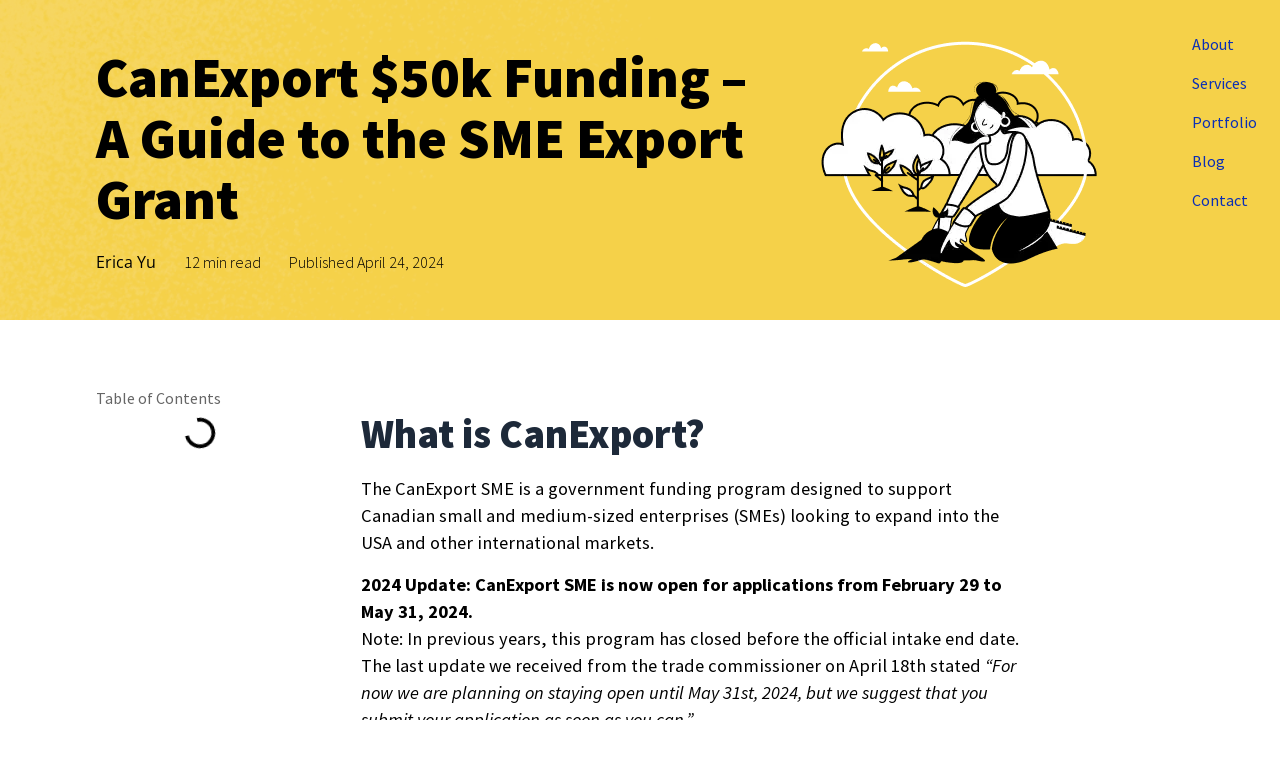

--- FILE ---
content_type: text/html; charset=UTF-8
request_url: https://bigcedar.agency/blog/canexport-sme/
body_size: 46167
content:
<!doctype html>
<html lang="en-US" prefix="og: https://ogp.me/ns#">
<head>
	<meta charset="UTF-8">
	<meta name="viewport" content="width=device-width, initial-scale=1">
	<link rel="profile" href="https://gmpg.org/xfn/11">
		<style>img:is([sizes="auto" i], [sizes^="auto," i]) { contain-intrinsic-size: 3000px 1500px }</style>
	
<!-- Search Engine Optimization by Rank Math - https://rankmath.com/ -->
<title>Guide to the CanExport Grant for $50k in Government Funding</title>
<meta name="description" content="The CanExport SME is a grant to support Canadian businesses expanding to international markets, covering 50% of marketing and business expenses."/>
<meta name="robots" content="follow, index, max-snippet:-1, max-video-preview:-1, max-image-preview:large"/>
<link rel="canonical" href="https://bigcedar.agency/blog/canexport-sme/" />
<meta property="og:locale" content="en_US" />
<meta property="og:type" content="article" />
<meta property="og:title" content="Guide to the CanExport Grant for $50k in Government Funding" />
<meta property="og:description" content="The CanExport SME is a grant to support Canadian businesses expanding to international markets, covering 50% of marketing and business expenses." />
<meta property="og:url" content="https://bigcedar.agency/blog/canexport-sme/" />
<meta property="og:site_name" content="Big Cedar" />
<meta property="article:publisher" content="https://www.facebook.com/bigcedar.agency" />
<meta property="article:section" content="Marketing" />
<meta property="og:updated_time" content="2025-03-08T20:16:01-08:00" />
<meta property="og:image" content="https://bigcedar.agency/wp-content/uploads/blog-smb-grants-3.webp" />
<meta property="og:image:secure_url" content="https://bigcedar.agency/wp-content/uploads/blog-smb-grants-3.webp" />
<meta property="og:image:width" content="532" />
<meta property="og:image:height" content="283" />
<meta property="og:image:alt" content="small business grants" />
<meta property="og:image:type" content="image/webp" />
<meta property="article:published_time" content="2024-04-24T08:59:22-07:00" />
<meta property="article:modified_time" content="2025-03-08T20:16:01-08:00" />
<meta name="twitter:card" content="summary_large_image" />
<meta name="twitter:title" content="Guide to the CanExport Grant for $50k in Government Funding" />
<meta name="twitter:description" content="The CanExport SME is a grant to support Canadian businesses expanding to international markets, covering 50% of marketing and business expenses." />
<meta name="twitter:image" content="https://bigcedar.agency/wp-content/uploads/blog-smb-grants-3.webp" />
<meta name="twitter:label1" content="Written by" />
<meta name="twitter:data1" content="Erica Yu" />
<meta name="twitter:label2" content="Time to read" />
<meta name="twitter:data2" content="7 minutes" />
<script type="application/ld+json" class="rank-math-schema">{"@context":"https://schema.org","@graph":[{"@type":"Organization","@id":"https://bigcedar.agency/#organization","name":"Big Cedar Creative","url":"https://bigcedar.agency","sameAs":["https://www.facebook.com/bigcedar.agency"],"logo":{"@type":"ImageObject","@id":"https://bigcedar.agency/#logo","url":"https://bigcedar.agency/wp-content/uploads/Logo-vert-navy-red-14-1-1.svg","contentUrl":"https://bigcedar.agency/wp-content/uploads/Logo-vert-navy-red-14-1-1.svg","caption":"Big Cedar","inLanguage":"en-US","width":"564","height":"446"}},{"@type":"WebSite","@id":"https://bigcedar.agency/#website","url":"https://bigcedar.agency","name":"Big Cedar","publisher":{"@id":"https://bigcedar.agency/#organization"},"inLanguage":"en-US"},{"@type":"ImageObject","@id":"https://bigcedar.agency/wp-content/uploads/blog-illust-planting-growth.webp","url":"https://bigcedar.agency/wp-content/uploads/blog-illust-planting-growth.webp","width":"300","height":"300","caption":"grow illustration","inLanguage":"en-US"},{"@type":"BreadcrumbList","@id":"https://bigcedar.agency/blog/canexport-sme/#breadcrumb","itemListElement":[{"@type":"ListItem","position":"1","item":{"@id":"https://bigcedar.agency","name":"Home"}},{"@type":"ListItem","position":"2","item":{"@id":"https://bigcedar.agency/blog/category/marketing/","name":"Marketing"}},{"@type":"ListItem","position":"3","item":{"@id":"https://bigcedar.agency/blog/canexport-sme/","name":"CanExport $50k Funding &#8211; A Guide to the SME Export Grant"}}]},{"@type":"WebPage","@id":"https://bigcedar.agency/blog/canexport-sme/#webpage","url":"https://bigcedar.agency/blog/canexport-sme/","name":"Guide to the CanExport Grant for $50k in Government Funding","datePublished":"2024-04-24T08:59:22-07:00","dateModified":"2025-03-08T20:16:01-08:00","isPartOf":{"@id":"https://bigcedar.agency/#website"},"primaryImageOfPage":{"@id":"https://bigcedar.agency/wp-content/uploads/blog-illust-planting-growth.webp"},"inLanguage":"en-US","breadcrumb":{"@id":"https://bigcedar.agency/blog/canexport-sme/#breadcrumb"}},{"@type":"Person","@id":"https://bigcedar.agency/author/1c222154c4484080/","name":"Erica Yu","url":"https://bigcedar.agency/author/1c222154c4484080/","image":{"@type":"ImageObject","@id":"https://secure.gravatar.com/avatar/f1340a554b84de1341a8784a1441060558e933bc6e12022a0aab2a118b4af1c5?s=96&amp;d=mm&amp;r=g","url":"https://secure.gravatar.com/avatar/f1340a554b84de1341a8784a1441060558e933bc6e12022a0aab2a118b4af1c5?s=96&amp;d=mm&amp;r=g","caption":"Erica Yu","inLanguage":"en-US"},"worksFor":{"@id":"https://bigcedar.agency/#organization"}},{"@type":"BlogPosting","headline":"Guide to the CanExport Grant for $50k in Government Funding","keywords":"small business grants","datePublished":"2024-04-24T08:59:22-07:00","dateModified":"2025-03-08T20:16:01-08:00","articleSection":"Marketing","author":{"@id":"https://bigcedar.agency/author/1c222154c4484080/","name":"Erica Yu"},"publisher":{"@id":"https://bigcedar.agency/#organization"},"description":"The CanExport SME is a grant to support Canadian businesses expanding to international markets, covering 50% of marketing and business expenses.","name":"Guide to the CanExport Grant for $50k in Government Funding","@id":"https://bigcedar.agency/blog/canexport-sme/#richSnippet","isPartOf":{"@id":"https://bigcedar.agency/blog/canexport-sme/#webpage"},"image":{"@id":"https://bigcedar.agency/wp-content/uploads/blog-illust-planting-growth.webp"},"inLanguage":"en-US","mainEntityOfPage":{"@id":"https://bigcedar.agency/blog/canexport-sme/#webpage"}}]}</script>
<!-- /Rank Math WordPress SEO plugin -->

<link rel='dns-prefetch' href='//cdnjs.cloudflare.com' />
<link rel="alternate" type="application/rss+xml" title="Big Cedar &raquo; Feed" href="https://bigcedar.agency/feed/" />
<link rel="alternate" type="application/rss+xml" title="Big Cedar &raquo; Comments Feed" href="https://bigcedar.agency/comments/feed/" />
<script type="ac2a0eec2e152a398a98a39d-text/javascript">
window._wpemojiSettings = {"baseUrl":"https:\/\/s.w.org\/images\/core\/emoji\/16.0.1\/72x72\/","ext":".png","svgUrl":"https:\/\/s.w.org\/images\/core\/emoji\/16.0.1\/svg\/","svgExt":".svg","source":{"concatemoji":"https:\/\/bigcedar.agency\/wp-includes\/js\/wp-emoji-release.min.js?ver=6.8.3"}};
/*! This file is auto-generated */
!function(s,n){var o,i,e;function c(e){try{var t={supportTests:e,timestamp:(new Date).valueOf()};sessionStorage.setItem(o,JSON.stringify(t))}catch(e){}}function p(e,t,n){e.clearRect(0,0,e.canvas.width,e.canvas.height),e.fillText(t,0,0);var t=new Uint32Array(e.getImageData(0,0,e.canvas.width,e.canvas.height).data),a=(e.clearRect(0,0,e.canvas.width,e.canvas.height),e.fillText(n,0,0),new Uint32Array(e.getImageData(0,0,e.canvas.width,e.canvas.height).data));return t.every(function(e,t){return e===a[t]})}function u(e,t){e.clearRect(0,0,e.canvas.width,e.canvas.height),e.fillText(t,0,0);for(var n=e.getImageData(16,16,1,1),a=0;a<n.data.length;a++)if(0!==n.data[a])return!1;return!0}function f(e,t,n,a){switch(t){case"flag":return n(e,"\ud83c\udff3\ufe0f\u200d\u26a7\ufe0f","\ud83c\udff3\ufe0f\u200b\u26a7\ufe0f")?!1:!n(e,"\ud83c\udde8\ud83c\uddf6","\ud83c\udde8\u200b\ud83c\uddf6")&&!n(e,"\ud83c\udff4\udb40\udc67\udb40\udc62\udb40\udc65\udb40\udc6e\udb40\udc67\udb40\udc7f","\ud83c\udff4\u200b\udb40\udc67\u200b\udb40\udc62\u200b\udb40\udc65\u200b\udb40\udc6e\u200b\udb40\udc67\u200b\udb40\udc7f");case"emoji":return!a(e,"\ud83e\udedf")}return!1}function g(e,t,n,a){var r="undefined"!=typeof WorkerGlobalScope&&self instanceof WorkerGlobalScope?new OffscreenCanvas(300,150):s.createElement("canvas"),o=r.getContext("2d",{willReadFrequently:!0}),i=(o.textBaseline="top",o.font="600 32px Arial",{});return e.forEach(function(e){i[e]=t(o,e,n,a)}),i}function t(e){var t=s.createElement("script");t.src=e,t.defer=!0,s.head.appendChild(t)}"undefined"!=typeof Promise&&(o="wpEmojiSettingsSupports",i=["flag","emoji"],n.supports={everything:!0,everythingExceptFlag:!0},e=new Promise(function(e){s.addEventListener("DOMContentLoaded",e,{once:!0})}),new Promise(function(t){var n=function(){try{var e=JSON.parse(sessionStorage.getItem(o));if("object"==typeof e&&"number"==typeof e.timestamp&&(new Date).valueOf()<e.timestamp+604800&&"object"==typeof e.supportTests)return e.supportTests}catch(e){}return null}();if(!n){if("undefined"!=typeof Worker&&"undefined"!=typeof OffscreenCanvas&&"undefined"!=typeof URL&&URL.createObjectURL&&"undefined"!=typeof Blob)try{var e="postMessage("+g.toString()+"("+[JSON.stringify(i),f.toString(),p.toString(),u.toString()].join(",")+"));",a=new Blob([e],{type:"text/javascript"}),r=new Worker(URL.createObjectURL(a),{name:"wpTestEmojiSupports"});return void(r.onmessage=function(e){c(n=e.data),r.terminate(),t(n)})}catch(e){}c(n=g(i,f,p,u))}t(n)}).then(function(e){for(var t in e)n.supports[t]=e[t],n.supports.everything=n.supports.everything&&n.supports[t],"flag"!==t&&(n.supports.everythingExceptFlag=n.supports.everythingExceptFlag&&n.supports[t]);n.supports.everythingExceptFlag=n.supports.everythingExceptFlag&&!n.supports.flag,n.DOMReady=!1,n.readyCallback=function(){n.DOMReady=!0}}).then(function(){return e}).then(function(){var e;n.supports.everything||(n.readyCallback(),(e=n.source||{}).concatemoji?t(e.concatemoji):e.wpemoji&&e.twemoji&&(t(e.twemoji),t(e.wpemoji)))}))}((window,document),window._wpemojiSettings);
</script>

<style id='wp-emoji-styles-inline-css'>

	img.wp-smiley, img.emoji {
		display: inline !important;
		border: none !important;
		box-shadow: none !important;
		height: 1em !important;
		width: 1em !important;
		margin: 0 0.07em !important;
		vertical-align: -0.1em !important;
		background: none !important;
		padding: 0 !important;
	}
</style>
<link rel='stylesheet' id='wp-block-library-css' href='https://bigcedar.agency/wp-includes/css/dist/block-library/style.min.css?ver=6.8.3' media='all' />
<style id='global-styles-inline-css'>
:root{--wp--preset--aspect-ratio--square: 1;--wp--preset--aspect-ratio--4-3: 4/3;--wp--preset--aspect-ratio--3-4: 3/4;--wp--preset--aspect-ratio--3-2: 3/2;--wp--preset--aspect-ratio--2-3: 2/3;--wp--preset--aspect-ratio--16-9: 16/9;--wp--preset--aspect-ratio--9-16: 9/16;--wp--preset--color--black: #000000;--wp--preset--color--cyan-bluish-gray: #abb8c3;--wp--preset--color--white: #ffffff;--wp--preset--color--pale-pink: #f78da7;--wp--preset--color--vivid-red: #cf2e2e;--wp--preset--color--luminous-vivid-orange: #ff6900;--wp--preset--color--luminous-vivid-amber: #fcb900;--wp--preset--color--light-green-cyan: #7bdcb5;--wp--preset--color--vivid-green-cyan: #00d084;--wp--preset--color--pale-cyan-blue: #8ed1fc;--wp--preset--color--vivid-cyan-blue: #0693e3;--wp--preset--color--vivid-purple: #9b51e0;--wp--preset--gradient--vivid-cyan-blue-to-vivid-purple: linear-gradient(135deg,rgba(6,147,227,1) 0%,rgb(155,81,224) 100%);--wp--preset--gradient--light-green-cyan-to-vivid-green-cyan: linear-gradient(135deg,rgb(122,220,180) 0%,rgb(0,208,130) 100%);--wp--preset--gradient--luminous-vivid-amber-to-luminous-vivid-orange: linear-gradient(135deg,rgba(252,185,0,1) 0%,rgba(255,105,0,1) 100%);--wp--preset--gradient--luminous-vivid-orange-to-vivid-red: linear-gradient(135deg,rgba(255,105,0,1) 0%,rgb(207,46,46) 100%);--wp--preset--gradient--very-light-gray-to-cyan-bluish-gray: linear-gradient(135deg,rgb(238,238,238) 0%,rgb(169,184,195) 100%);--wp--preset--gradient--cool-to-warm-spectrum: linear-gradient(135deg,rgb(74,234,220) 0%,rgb(151,120,209) 20%,rgb(207,42,186) 40%,rgb(238,44,130) 60%,rgb(251,105,98) 80%,rgb(254,248,76) 100%);--wp--preset--gradient--blush-light-purple: linear-gradient(135deg,rgb(255,206,236) 0%,rgb(152,150,240) 100%);--wp--preset--gradient--blush-bordeaux: linear-gradient(135deg,rgb(254,205,165) 0%,rgb(254,45,45) 50%,rgb(107,0,62) 100%);--wp--preset--gradient--luminous-dusk: linear-gradient(135deg,rgb(255,203,112) 0%,rgb(199,81,192) 50%,rgb(65,88,208) 100%);--wp--preset--gradient--pale-ocean: linear-gradient(135deg,rgb(255,245,203) 0%,rgb(182,227,212) 50%,rgb(51,167,181) 100%);--wp--preset--gradient--electric-grass: linear-gradient(135deg,rgb(202,248,128) 0%,rgb(113,206,126) 100%);--wp--preset--gradient--midnight: linear-gradient(135deg,rgb(2,3,129) 0%,rgb(40,116,252) 100%);--wp--preset--font-size--small: 13px;--wp--preset--font-size--medium: 20px;--wp--preset--font-size--large: 36px;--wp--preset--font-size--x-large: 42px;--wp--preset--spacing--20: 0.44rem;--wp--preset--spacing--30: 0.67rem;--wp--preset--spacing--40: 1rem;--wp--preset--spacing--50: 1.5rem;--wp--preset--spacing--60: 2.25rem;--wp--preset--spacing--70: 3.38rem;--wp--preset--spacing--80: 5.06rem;--wp--preset--shadow--natural: 6px 6px 9px rgba(0, 0, 0, 0.2);--wp--preset--shadow--deep: 12px 12px 50px rgba(0, 0, 0, 0.4);--wp--preset--shadow--sharp: 6px 6px 0px rgba(0, 0, 0, 0.2);--wp--preset--shadow--outlined: 6px 6px 0px -3px rgba(255, 255, 255, 1), 6px 6px rgba(0, 0, 0, 1);--wp--preset--shadow--crisp: 6px 6px 0px rgba(0, 0, 0, 1);}:root { --wp--style--global--content-size: 800px;--wp--style--global--wide-size: 1200px; }:where(body) { margin: 0; }.wp-site-blocks > .alignleft { float: left; margin-right: 2em; }.wp-site-blocks > .alignright { float: right; margin-left: 2em; }.wp-site-blocks > .aligncenter { justify-content: center; margin-left: auto; margin-right: auto; }:where(.wp-site-blocks) > * { margin-block-start: 24px; margin-block-end: 0; }:where(.wp-site-blocks) > :first-child { margin-block-start: 0; }:where(.wp-site-blocks) > :last-child { margin-block-end: 0; }:root { --wp--style--block-gap: 24px; }:root :where(.is-layout-flow) > :first-child{margin-block-start: 0;}:root :where(.is-layout-flow) > :last-child{margin-block-end: 0;}:root :where(.is-layout-flow) > *{margin-block-start: 24px;margin-block-end: 0;}:root :where(.is-layout-constrained) > :first-child{margin-block-start: 0;}:root :where(.is-layout-constrained) > :last-child{margin-block-end: 0;}:root :where(.is-layout-constrained) > *{margin-block-start: 24px;margin-block-end: 0;}:root :where(.is-layout-flex){gap: 24px;}:root :where(.is-layout-grid){gap: 24px;}.is-layout-flow > .alignleft{float: left;margin-inline-start: 0;margin-inline-end: 2em;}.is-layout-flow > .alignright{float: right;margin-inline-start: 2em;margin-inline-end: 0;}.is-layout-flow > .aligncenter{margin-left: auto !important;margin-right: auto !important;}.is-layout-constrained > .alignleft{float: left;margin-inline-start: 0;margin-inline-end: 2em;}.is-layout-constrained > .alignright{float: right;margin-inline-start: 2em;margin-inline-end: 0;}.is-layout-constrained > .aligncenter{margin-left: auto !important;margin-right: auto !important;}.is-layout-constrained > :where(:not(.alignleft):not(.alignright):not(.alignfull)){max-width: var(--wp--style--global--content-size);margin-left: auto !important;margin-right: auto !important;}.is-layout-constrained > .alignwide{max-width: var(--wp--style--global--wide-size);}body .is-layout-flex{display: flex;}.is-layout-flex{flex-wrap: wrap;align-items: center;}.is-layout-flex > :is(*, div){margin: 0;}body .is-layout-grid{display: grid;}.is-layout-grid > :is(*, div){margin: 0;}body{padding-top: 0px;padding-right: 0px;padding-bottom: 0px;padding-left: 0px;}a:where(:not(.wp-element-button)){text-decoration: underline;}:root :where(.wp-element-button, .wp-block-button__link){background-color: #32373c;border-width: 0;color: #fff;font-family: inherit;font-size: inherit;line-height: inherit;padding: calc(0.667em + 2px) calc(1.333em + 2px);text-decoration: none;}.has-black-color{color: var(--wp--preset--color--black) !important;}.has-cyan-bluish-gray-color{color: var(--wp--preset--color--cyan-bluish-gray) !important;}.has-white-color{color: var(--wp--preset--color--white) !important;}.has-pale-pink-color{color: var(--wp--preset--color--pale-pink) !important;}.has-vivid-red-color{color: var(--wp--preset--color--vivid-red) !important;}.has-luminous-vivid-orange-color{color: var(--wp--preset--color--luminous-vivid-orange) !important;}.has-luminous-vivid-amber-color{color: var(--wp--preset--color--luminous-vivid-amber) !important;}.has-light-green-cyan-color{color: var(--wp--preset--color--light-green-cyan) !important;}.has-vivid-green-cyan-color{color: var(--wp--preset--color--vivid-green-cyan) !important;}.has-pale-cyan-blue-color{color: var(--wp--preset--color--pale-cyan-blue) !important;}.has-vivid-cyan-blue-color{color: var(--wp--preset--color--vivid-cyan-blue) !important;}.has-vivid-purple-color{color: var(--wp--preset--color--vivid-purple) !important;}.has-black-background-color{background-color: var(--wp--preset--color--black) !important;}.has-cyan-bluish-gray-background-color{background-color: var(--wp--preset--color--cyan-bluish-gray) !important;}.has-white-background-color{background-color: var(--wp--preset--color--white) !important;}.has-pale-pink-background-color{background-color: var(--wp--preset--color--pale-pink) !important;}.has-vivid-red-background-color{background-color: var(--wp--preset--color--vivid-red) !important;}.has-luminous-vivid-orange-background-color{background-color: var(--wp--preset--color--luminous-vivid-orange) !important;}.has-luminous-vivid-amber-background-color{background-color: var(--wp--preset--color--luminous-vivid-amber) !important;}.has-light-green-cyan-background-color{background-color: var(--wp--preset--color--light-green-cyan) !important;}.has-vivid-green-cyan-background-color{background-color: var(--wp--preset--color--vivid-green-cyan) !important;}.has-pale-cyan-blue-background-color{background-color: var(--wp--preset--color--pale-cyan-blue) !important;}.has-vivid-cyan-blue-background-color{background-color: var(--wp--preset--color--vivid-cyan-blue) !important;}.has-vivid-purple-background-color{background-color: var(--wp--preset--color--vivid-purple) !important;}.has-black-border-color{border-color: var(--wp--preset--color--black) !important;}.has-cyan-bluish-gray-border-color{border-color: var(--wp--preset--color--cyan-bluish-gray) !important;}.has-white-border-color{border-color: var(--wp--preset--color--white) !important;}.has-pale-pink-border-color{border-color: var(--wp--preset--color--pale-pink) !important;}.has-vivid-red-border-color{border-color: var(--wp--preset--color--vivid-red) !important;}.has-luminous-vivid-orange-border-color{border-color: var(--wp--preset--color--luminous-vivid-orange) !important;}.has-luminous-vivid-amber-border-color{border-color: var(--wp--preset--color--luminous-vivid-amber) !important;}.has-light-green-cyan-border-color{border-color: var(--wp--preset--color--light-green-cyan) !important;}.has-vivid-green-cyan-border-color{border-color: var(--wp--preset--color--vivid-green-cyan) !important;}.has-pale-cyan-blue-border-color{border-color: var(--wp--preset--color--pale-cyan-blue) !important;}.has-vivid-cyan-blue-border-color{border-color: var(--wp--preset--color--vivid-cyan-blue) !important;}.has-vivid-purple-border-color{border-color: var(--wp--preset--color--vivid-purple) !important;}.has-vivid-cyan-blue-to-vivid-purple-gradient-background{background: var(--wp--preset--gradient--vivid-cyan-blue-to-vivid-purple) !important;}.has-light-green-cyan-to-vivid-green-cyan-gradient-background{background: var(--wp--preset--gradient--light-green-cyan-to-vivid-green-cyan) !important;}.has-luminous-vivid-amber-to-luminous-vivid-orange-gradient-background{background: var(--wp--preset--gradient--luminous-vivid-amber-to-luminous-vivid-orange) !important;}.has-luminous-vivid-orange-to-vivid-red-gradient-background{background: var(--wp--preset--gradient--luminous-vivid-orange-to-vivid-red) !important;}.has-very-light-gray-to-cyan-bluish-gray-gradient-background{background: var(--wp--preset--gradient--very-light-gray-to-cyan-bluish-gray) !important;}.has-cool-to-warm-spectrum-gradient-background{background: var(--wp--preset--gradient--cool-to-warm-spectrum) !important;}.has-blush-light-purple-gradient-background{background: var(--wp--preset--gradient--blush-light-purple) !important;}.has-blush-bordeaux-gradient-background{background: var(--wp--preset--gradient--blush-bordeaux) !important;}.has-luminous-dusk-gradient-background{background: var(--wp--preset--gradient--luminous-dusk) !important;}.has-pale-ocean-gradient-background{background: var(--wp--preset--gradient--pale-ocean) !important;}.has-electric-grass-gradient-background{background: var(--wp--preset--gradient--electric-grass) !important;}.has-midnight-gradient-background{background: var(--wp--preset--gradient--midnight) !important;}.has-small-font-size{font-size: var(--wp--preset--font-size--small) !important;}.has-medium-font-size{font-size: var(--wp--preset--font-size--medium) !important;}.has-large-font-size{font-size: var(--wp--preset--font-size--large) !important;}.has-x-large-font-size{font-size: var(--wp--preset--font-size--x-large) !important;}
:root :where(.wp-block-pullquote){font-size: 1.5em;line-height: 1.6;}
</style>
<link rel='stylesheet' id='wpa-css-css' href='https://bigcedar.agency/wp-content/plugins/honeypot/includes/css/wpa.css?ver=2.3.04' media='all' />
<link rel='stylesheet' id='hello-elementor-css' href='https://bigcedar.agency/wp-content/themes/hello-elementor/assets/css/reset.css?ver=3.4.5' media='all' />
<link rel='stylesheet' id='hello-elementor-theme-style-css' href='https://bigcedar.agency/wp-content/themes/hello-elementor/assets/css/theme.css?ver=3.4.5' media='all' />
<link rel='stylesheet' id='hello-elementor-header-footer-css' href='https://bigcedar.agency/wp-content/themes/hello-elementor/assets/css/header-footer.css?ver=3.4.5' media='all' />
<link rel='stylesheet' id='elementor-frontend-css' href='https://bigcedar.agency/wp-content/plugins/elementor/assets/css/frontend.min.css?ver=3.33.2' media='all' />
<style id='elementor-frontend-inline-css'>
.elementor-kit-5{--e-global-color-primary:#000000;--e-global-color-secondary:#FFFFFF;--e-global-color-text:#000000;--e-global-color-accent:#ED6A5A;--e-global-color-b4c77a9:#11C7A6;--e-global-color-b8b8d9b:#7F56D9;--e-global-color-c28a579:#F4F1BB;--e-global-color-5848e4d:#8B8B8B;--e-global-color-506e6ec:#D8DEDD;--e-global-color-88bbc97:#3C405B;--e-global-color-f11e9a5:#F08275;--e-global-color-ab5e65a:#41C6CE;--e-global-color-163261c:#1D2939;--e-global-color-0836508:#1EA8B0;--e-global-color-77bc796:#666666;--e-global-color-c16ae9f:#DD3333;--e-global-typography-primary-font-family:"Source Sans Pro";--e-global-typography-primary-font-size:3.5rem;--e-global-typography-primary-font-weight:800;--e-global-typography-primary-line-height:1.1em;--e-global-typography-secondary-font-family:"Source Sans Pro";--e-global-typography-secondary-font-weight:400;--e-global-typography-text-font-family:"Open Sans";--e-global-typography-text-font-weight:400;--e-global-typography-accent-font-family:"Source Sans Pro";--e-global-typography-accent-font-weight:500;--e-global-typography-7cd65b3-font-family:"Source Sans Pro";--e-global-typography-7cd65b3-font-size:3.5rem;--e-global-typography-7cd65b3-font-weight:800;--e-global-typography-7cd65b3-line-height:1.1;--e-global-typography-5049ef7-font-family:"Source Sans Pro";--e-global-typography-5049ef7-font-size:1.15rem;--e-global-typography-5049ef7-font-weight:400;--e-global-typography-5049ef7-line-height:1.5;--e-global-typography-1ee2868-font-family:"Source Sans Pro";--e-global-typography-1ee2868-font-size:2.5rem;--e-global-typography-1ee2868-font-weight:800;--e-global-typography-1ee2868-line-height:1.1;--e-global-typography-a119008-font-family:"Source Sans Pro";--e-global-typography-a119008-font-size:1.6rem;--e-global-typography-a119008-font-weight:800;--e-global-typography-a119008-line-height:1.1;--e-global-typography-da4e2ca-font-family:"Source Sans Pro";--e-global-typography-da4e2ca-font-size:1.3rem;--e-global-typography-da4e2ca-font-weight:700;--e-global-typography-da4e2ca-line-height:1.1;--e-global-typography-ac888cb-font-family:"Source Sans Pro";--e-global-typography-ac888cb-font-size:2.5rem;--e-global-typography-ac888cb-font-weight:800;--e-global-typography-ac888cb-line-height:1.1;background-color:var( --e-global-color-163261c );color:var( --e-global-color-163261c );font-family:var( --e-global-typography-text-font-family ), Source Sans Pro;font-weight:var( --e-global-typography-text-font-weight );}.elementor-kit-5 e-page-transition{background-color:#FFBC7D;}.elementor-kit-5 a{color:var( --e-global-color-accent );}.elementor-kit-5 a:hover{color:#FF8071;}body{overflow-x:inherit !important;}.elementor a, .elementor a:link, .elementor a:focus, .elementor a:active, .elementor a:hover{text-decoration:inherit !important;}.elementor a:link, .elementor .smooth-hover a:link, {transition:inherit;}.elementor-kit-5 h1{color:var( --e-global-color-secondary );}.elementor-kit-5 h2{color:var( --e-global-color-163261c );font-family:var( --e-global-typography-1ee2868-font-family ), Source Sans Pro;font-size:var( --e-global-typography-1ee2868-font-size );font-weight:var( --e-global-typography-1ee2868-font-weight );line-height:var( --e-global-typography-1ee2868-line-height );}.elementor-section.elementor-section-boxed > .elementor-container{max-width:1140px;}.e-con{--container-max-width:1140px;}.elementor-widget:not(:last-child){margin-block-end:20px;}.elementor-element{--widgets-spacing:20px 20px;--widgets-spacing-row:20px;--widgets-spacing-column:20px;}{}h1.entry-title{display:var(--page-title-display);}@media(max-width:1024px){.elementor-kit-5{--e-global-typography-7cd65b3-line-height:1.2em;}.elementor-kit-5 h2{font-size:var( --e-global-typography-1ee2868-font-size );line-height:var( --e-global-typography-1ee2868-line-height );}.elementor-section.elementor-section-boxed > .elementor-container{max-width:1024px;}.e-con{--container-max-width:1024px;}}@media(max-width:767px){.elementor-kit-5{--e-global-typography-7cd65b3-font-size:2.5rem;--e-global-typography-7cd65b3-line-height:1.2em;--e-global-typography-1ee2868-font-size:2.2rem;--e-global-typography-1ee2868-line-height:1.1em;--e-global-typography-a119008-line-height:1.1em;--e-global-typography-da4e2ca-line-height:1.1em;--e-global-typography-ac888cb-font-size:2.2rem;}.elementor-kit-5 h2{font-size:var( --e-global-typography-1ee2868-font-size );line-height:var( --e-global-typography-1ee2868-line-height );}.elementor-section.elementor-section-boxed > .elementor-container{max-width:767px;}.e-con{--container-max-width:767px;}}/* Start custom CSS */.bwcolorhover img {
    /* filter: url(filters.svg#grayscale); Firefox 3.5+ */
      filter: gray; /* IE5+ */
      -webkit-filter: grayscale(1); /* Webkit Nightlies & Chrome Canary */
      -webkit-transition: all .3s ease-in-out;  
    }

.bwcolorhover img:hover {
    filter: none;
      -webkit-filter: grayscale(0);
      -webkit-transform: scale(1.0);
    }/* End custom CSS */
.elementor-5777 .elementor-element.elementor-element-569b4ee.ob-is-breaking-bad > .elementor-container{justify-content:flex-start !important;flex-direction:row;}.elementor-5777 .elementor-element.elementor-element-569b4ee.ob-is-breaking-bad.ob-bb-inner > .elementor-container{justify-content:flex-start !important;flex-direction:row;}.elementor-5777 .elementor-element.elementor-element-569b4ee.ob-is-breaking-bad.ob-is-glider > .elementor-container.swiper-vertical{flex-direction:column;}.elementor-5777 .elementor-element.elementor-element-569b4ee.ob-is-breaking-bad.ob-is-glider.ob-bb-inner > .elementor-container.swiper-vertical{flex-direction:column;}.elementor-5777 .elementor-element.elementor-element-569b4ee.ob-is-breaking-bad.ob-bb-inner{width:100%;flex:unset;align-self:inherit;}.elementor-5777 .elementor-element.elementor-element-4bb85a7e.elementor-column{width:100%;align-self:inherit;cursor:default;}.elementor-5777 .elementor-element.elementor-element-4bb85a7e > .elementor-element-populated{margin:0px 0px 0px 0px;--e-column-margin-right:0px;--e-column-margin-left:0px;padding:0px 0px 0px 0px;}.elementor-widget-progress-tracker .current-progress-percentage{font-family:var( --e-global-typography-text-font-family ), Source Sans Pro;font-weight:var( --e-global-typography-text-font-weight );}.elementor-5777 .elementor-element.elementor-element-6052b132 .current-progress{background-color:transparent;background-image:linear-gradient(90deg, var( --e-global-color-accent ) 0%, #FFC001 100%);}.elementor-5777 .elementor-element.elementor-element-6052b132{width:100%;max-width:100%;--horizontal-progress-border:none;--horizontal-height:4px;--horizontal-border-style:none;}.elementor-5777 .elementor-element.elementor-element-44f7d6a4 > .elementor-container > .elementor-column > .elementor-widget-wrap{align-content:center;align-items:center;}.elementor-5777 .elementor-element.elementor-element-44f7d6a4 > .elementor-container{max-width:1700px;}.elementor-5777 .elementor-element.elementor-element-44f7d6a4.ob-is-breaking-bad > .elementor-container{justify-content:flex-start !important;flex-direction:row;}.elementor-5777 .elementor-element.elementor-element-44f7d6a4.ob-is-breaking-bad.ob-bb-inner > .elementor-container{justify-content:flex-start !important;flex-direction:row;}.elementor-5777 .elementor-element.elementor-element-44f7d6a4.ob-is-breaking-bad.ob-is-glider > .elementor-container.swiper-vertical{flex-direction:column;}.elementor-5777 .elementor-element.elementor-element-44f7d6a4.ob-is-breaking-bad.ob-is-glider.ob-bb-inner > .elementor-container.swiper-vertical{flex-direction:column;}.elementor-5777 .elementor-element.elementor-element-44f7d6a4.ob-is-breaking-bad.ob-bb-inner{width:100%;flex:unset;align-self:inherit;}.elementor-5777 .elementor-element.elementor-element-44f7d6a4{transition:background 0.3s, border 0.3s, border-radius 0.3s, box-shadow 0.3s;margin-top:-320px;margin-bottom:0px;padding:25px 0px -165px 0px;z-index:25;}.elementor-5777 .elementor-element.elementor-element-44f7d6a4 > .elementor-background-overlay{transition:background 0.3s, border-radius 0.3s, opacity 0.3s;}.elementor-5777 .elementor-element.elementor-element-4263f209.elementor-column{width:10%;align-self:inherit;cursor:default;}.elementor-5777 .elementor-element.elementor-element-4263f209{z-index:25;}.elementor-widget-image .widget-image-caption{color:var( --e-global-color-text );font-family:var( --e-global-typography-text-font-family ), Source Sans Pro;font-weight:var( --e-global-typography-text-font-weight );}.elementor-5777 .elementor-element.elementor-element-3901dc9d > .elementor-widget-container{padding:15px 15px 15px 15px;}.elementor-5777 .elementor-element.elementor-element-3901dc9d img{width:60%;}.elementor-5777 .elementor-element.elementor-element-3901dc9d:hover img{filter:brightness( 100% ) contrast( 100% ) saturate( 100% ) blur( 0px ) hue-rotate( 0deg );}.elementor-5777 .elementor-element.elementor-element-72b5290a > .elementor-container > .elementor-column > .elementor-widget-wrap{align-content:center;align-items:center;}.elementor-5777 .elementor-element.elementor-element-72b5290a > .elementor-container{max-width:1700px;}.elementor-5777 .elementor-element.elementor-element-72b5290a.ob-is-breaking-bad > .elementor-container{justify-content:flex-start !important;flex-direction:row;}.elementor-5777 .elementor-element.elementor-element-72b5290a.ob-is-breaking-bad.ob-bb-inner > .elementor-container{justify-content:flex-start !important;flex-direction:row;}.elementor-5777 .elementor-element.elementor-element-72b5290a.ob-is-breaking-bad.ob-is-glider > .elementor-container.swiper-vertical{flex-direction:column;}.elementor-5777 .elementor-element.elementor-element-72b5290a.ob-is-breaking-bad.ob-is-glider.ob-bb-inner > .elementor-container.swiper-vertical{flex-direction:column;}.elementor-5777 .elementor-element.elementor-element-72b5290a.ob-is-breaking-bad.ob-bb-inner{width:100%;flex:unset;align-self:inherit;}.elementor-5777 .elementor-element.elementor-element-72b5290a{transition:background 0.3s, border 0.3s, border-radius 0.3s, box-shadow 0.3s;margin-top:0px;margin-bottom:0px;padding:25px 0px 0px 0px;z-index:25;}.elementor-5777 .elementor-element.elementor-element-72b5290a > .elementor-background-overlay{transition:background 0.3s, border-radius 0.3s, opacity 0.3s;}.elementor-5777 .elementor-element.elementor-element-fb688ae.elementor-column{width:90%;align-self:inherit;cursor:default;}.elementor-5777 .elementor-element.elementor-element-fb688ae > .elementor-element-populated{margin:0px 0px 0px 0px;--e-column-margin-right:0px;--e-column-margin-left:0px;}.elementor-5777 .elementor-element.elementor-element-11fc3d2f.elementor-column{width:10%;align-self:inherit;cursor:default;}.elementor-5777 .elementor-element.elementor-element-11fc3d2f > .elementor-element-populated{padding:0px 0px 0px 40px;}.elementor-5777 .elementor-element.elementor-element-11fc3d2f{z-index:25;}.elementor-widget-nav-menu .elementor-nav-menu .elementor-item{font-family:var( --e-global-typography-primary-font-family ), Source Sans Pro;font-size:var( --e-global-typography-primary-font-size );font-weight:var( --e-global-typography-primary-font-weight );line-height:var( --e-global-typography-primary-line-height );}.elementor-widget-nav-menu .elementor-nav-menu--main .elementor-item{color:var( --e-global-color-text );fill:var( --e-global-color-text );}.elementor-widget-nav-menu .elementor-nav-menu--main .elementor-item:hover,
					.elementor-widget-nav-menu .elementor-nav-menu--main .elementor-item.elementor-item-active,
					.elementor-widget-nav-menu .elementor-nav-menu--main .elementor-item.highlighted,
					.elementor-widget-nav-menu .elementor-nav-menu--main .elementor-item:focus{color:var( --e-global-color-accent );fill:var( --e-global-color-accent );}.elementor-widget-nav-menu .elementor-nav-menu--main:not(.e--pointer-framed) .elementor-item:before,
					.elementor-widget-nav-menu .elementor-nav-menu--main:not(.e--pointer-framed) .elementor-item:after{background-color:var( --e-global-color-accent );}.elementor-widget-nav-menu .e--pointer-framed .elementor-item:before,
					.elementor-widget-nav-menu .e--pointer-framed .elementor-item:after{border-color:var( --e-global-color-accent );}.elementor-widget-nav-menu{--e-nav-menu-divider-color:var( --e-global-color-text );}.elementor-widget-nav-menu .elementor-nav-menu--dropdown .elementor-item, .elementor-widget-nav-menu .elementor-nav-menu--dropdown  .elementor-sub-item{font-family:var( --e-global-typography-accent-font-family ), Source Sans Pro;font-weight:var( --e-global-typography-accent-font-weight );}.elementor-5777 .elementor-element.elementor-element-e28d4f9 > .elementor-widget-container{margin:0px 0px 0px 0px;padding:0px 0px 0px 0px;}.elementor-5777 .elementor-element.elementor-element-e28d4f9 .elementor-menu-toggle{margin-left:auto;}.elementor-5777 .elementor-element.elementor-element-e28d4f9 .elementor-nav-menu .elementor-item{font-family:"Source Sans Pro", Source Sans Pro;font-size:1rem;font-weight:400;}.elementor-5777 .elementor-element.elementor-element-e28d4f9 .elementor-nav-menu--main .elementor-item{color:var( --e-global-color-secondary );fill:var( --e-global-color-secondary );padding-top:4px;padding-bottom:4px;}.elementor-5777 .elementor-element.elementor-element-e28d4f9 .elementor-nav-menu--main .elementor-item:hover,
					.elementor-5777 .elementor-element.elementor-element-e28d4f9 .elementor-nav-menu--main .elementor-item.elementor-item-active,
					.elementor-5777 .elementor-element.elementor-element-e28d4f9 .elementor-nav-menu--main .elementor-item.highlighted,
					.elementor-5777 .elementor-element.elementor-element-e28d4f9 .elementor-nav-menu--main .elementor-item:focus{color:var( --e-global-color-secondary );fill:var( --e-global-color-secondary );}.elementor-5777 .elementor-element.elementor-element-e28d4f9{--e-nav-menu-horizontal-menu-item-margin:calc( 8px / 2 );}.elementor-5777 .elementor-element.elementor-element-e28d4f9 .elementor-nav-menu--main:not(.elementor-nav-menu--layout-horizontal) .elementor-nav-menu > li:not(:last-child){margin-bottom:8px;}.elementor-5777 .elementor-element.elementor-element-5f8c87e > .elementor-container > .elementor-column > .elementor-widget-wrap{align-content:center;align-items:center;}.elementor-5777 .elementor-element.elementor-element-5f8c87e > .elementor-container{max-width:1530px;}.elementor-5777 .elementor-element.elementor-element-5f8c87e.ob-is-breaking-bad > .elementor-container{justify-content:flex-start !important;flex-direction:row;}.elementor-5777 .elementor-element.elementor-element-5f8c87e.ob-is-breaking-bad.ob-bb-inner > .elementor-container{justify-content:flex-start !important;flex-direction:row;}.elementor-5777 .elementor-element.elementor-element-5f8c87e.ob-is-breaking-bad.ob-is-glider > .elementor-container.swiper-vertical{flex-direction:column;}.elementor-5777 .elementor-element.elementor-element-5f8c87e.ob-is-breaking-bad.ob-is-glider.ob-bb-inner > .elementor-container.swiper-vertical{flex-direction:column;}.elementor-5777 .elementor-element.elementor-element-5f8c87e.ob-is-breaking-bad.ob-bb-inner{width:100%;flex:unset;align-self:inherit;}.elementor-5777 .elementor-element.elementor-element-5f8c87e{transition:background 0.3s, border 0.3s, border-radius 0.3s, box-shadow 0.3s;margin-top:0px;margin-bottom:0px;padding:20px 0px 0px 0px;z-index:25;}.elementor-5777 .elementor-element.elementor-element-5f8c87e > .elementor-background-overlay{transition:background 0.3s, border-radius 0.3s, opacity 0.3s;}.elementor-5777 .elementor-element.elementor-element-7ceb0072.elementor-column{width:10%;align-self:inherit;cursor:default;}.elementor-5777 .elementor-element.elementor-element-4ab0eb2c > .elementor-widget-container{padding:15px 15px 15px 15px;}.elementor-5777 .elementor-element.elementor-element-4ab0eb2c img{width:60%;}.elementor-5777 .elementor-element.elementor-element-4ab0eb2c:hover img{filter:brightness( 100% ) contrast( 100% ) saturate( 100% ) blur( 0px ) hue-rotate( 0deg );}.elementor-5777 .elementor-element.elementor-element-73b2e47a.elementor-column{width:80%;align-self:inherit;cursor:default;}.elementor-5777 .elementor-element.elementor-element-73b2e47a > .elementor-element-populated{margin:0px 0px 0px 0px;--e-column-margin-right:0px;--e-column-margin-left:0px;}.elementor-5777 .elementor-element.elementor-element-5c43cd5.elementor-column{max-width:10%;align-self:inherit;cursor:default;}.elementor-widget-icon.elementor-view-stacked .elementor-icon{background-color:var( --e-global-color-primary );}.elementor-widget-icon.elementor-view-framed .elementor-icon, .elementor-widget-icon.elementor-view-default .elementor-icon{color:var( --e-global-color-primary );border-color:var( --e-global-color-primary );}.elementor-widget-icon.elementor-view-framed .elementor-icon, .elementor-widget-icon.elementor-view-default .elementor-icon svg{fill:var( --e-global-color-primary );}.elementor-5777 .elementor-element.elementor-element-5f940a9e .elementor-icon-wrapper{text-align:center;}.elementor-5777 .elementor-element.elementor-element-5f940a9e.elementor-view-stacked .elementor-icon{background-color:var( --e-global-color-secondary );}.elementor-5777 .elementor-element.elementor-element-5f940a9e.elementor-view-framed .elementor-icon, .elementor-5777 .elementor-element.elementor-element-5f940a9e.elementor-view-default .elementor-icon{color:var( --e-global-color-secondary );border-color:var( --e-global-color-secondary );}.elementor-5777 .elementor-element.elementor-element-5f940a9e.elementor-view-framed .elementor-icon, .elementor-5777 .elementor-element.elementor-element-5f940a9e.elementor-view-default .elementor-icon svg{fill:var( --e-global-color-secondary );}.elementor-5777 .elementor-element.elementor-element-5f940a9e .elementor-icon{font-size:26px;}.elementor-5777 .elementor-element.elementor-element-5f940a9e .elementor-icon svg{height:26px;}.elementor-5777 .elementor-element.elementor-element-104129a.ob-is-breaking-bad > .elementor-container{justify-content:flex-start !important;flex-direction:row;}.elementor-5777 .elementor-element.elementor-element-104129a.ob-is-breaking-bad.ob-bb-inner > .elementor-container{justify-content:flex-start !important;flex-direction:row;}.elementor-5777 .elementor-element.elementor-element-104129a.ob-is-breaking-bad.ob-is-glider > .elementor-container.swiper-vertical{flex-direction:column;}.elementor-5777 .elementor-element.elementor-element-104129a.ob-is-breaking-bad.ob-is-glider.ob-bb-inner > .elementor-container.swiper-vertical{flex-direction:column;}.elementor-5777 .elementor-element.elementor-element-104129a.ob-is-breaking-bad.ob-bb-inner{width:100%;flex:unset;align-self:inherit;}.elementor-5777 .elementor-element.elementor-element-d567eea.elementor-column{align-self:inherit;cursor:default;}.elementor-5777 .elementor-element.elementor-element-66bcc078.ob-is-breaking-bad > .elementor-container{justify-content:flex-start !important;flex-direction:row;}.elementor-5777 .elementor-element.elementor-element-66bcc078.ob-is-breaking-bad.ob-bb-inner > .elementor-container{justify-content:flex-start !important;flex-direction:row;}.elementor-5777 .elementor-element.elementor-element-66bcc078.ob-is-breaking-bad.ob-is-glider > .elementor-container.swiper-vertical{flex-direction:column;}.elementor-5777 .elementor-element.elementor-element-66bcc078.ob-is-breaking-bad.ob-is-glider.ob-bb-inner > .elementor-container.swiper-vertical{flex-direction:column;}.elementor-5777 .elementor-element.elementor-element-66bcc078.ob-is-breaking-bad.ob-bb-inner{width:100%;flex:unset;align-self:inherit;}.elementor-5777 .elementor-element.elementor-element-66bcc078{margin-top:0px;margin-bottom:0px;padding:0px 0px 0px 0px;}.elementor-5777 .elementor-element.elementor-element-4d34b5cf.elementor-column{align-self:inherit;cursor:default;}.elementor-5777 .elementor-element.elementor-element-4d34b5cf > .elementor-element-populated{padding:0px 0px 0px 0px;}.elementor-theme-builder-content-area{height:400px;}.elementor-location-header:before, .elementor-location-footer:before{content:"";display:table;clear:both;}@media(max-width:1024px){.elementor-5777 .elementor-element.elementor-element-569b4ee{z-index:10000;}.elementor-5777 .elementor-element.elementor-element-4bb85a7e.elementor-column{width:100%;}.elementor-5777 .elementor-element.elementor-element-44f7d6a4{padding:12px 0px 0px 0px;z-index:25;}.elementor-5777 .elementor-element.elementor-element-4263f209.elementor-column{width:10%;}.elementor-5777 .elementor-element.elementor-element-4263f209 > .elementor-element-populated{padding:0% 35% 0% 10%;}.elementor-5777 .elementor-element.elementor-element-3901dc9d > .elementor-widget-container{padding:0px 0px 0px 0px;}.elementor-5777 .elementor-element.elementor-element-3901dc9d img{width:35px;}.elementor-5777 .elementor-element.elementor-element-72b5290a{padding:12px 0px 0px 0px;z-index:25;}.elementor-5777 .elementor-element.elementor-element-fb688ae.elementor-column{width:80%;}.elementor-widget-nav-menu .elementor-nav-menu .elementor-item{font-size:var( --e-global-typography-primary-font-size );line-height:var( --e-global-typography-primary-line-height );}.elementor-5777 .elementor-element.elementor-element-5f8c87e{margin-top:0px;margin-bottom:-100px;padding:12px 0px 0px 0px;z-index:25;}.elementor-5777 .elementor-element.elementor-element-7ceb0072.elementor-column{width:10%;}.elementor-5777 .elementor-element.elementor-element-7ceb0072 > .elementor-element-populated{padding:0% 35% 0% 10%;}.elementor-5777 .elementor-element.elementor-element-4ab0eb2c > .elementor-widget-container{padding:0px 0px 0px 0px;}.elementor-5777 .elementor-element.elementor-element-4ab0eb2c img{width:35px;}.elementor-5777 .elementor-element.elementor-element-73b2e47a.elementor-column{width:80%;}.elementor-5777 .elementor-element.elementor-element-5c43cd5.elementor-column{max-width:10%;}.elementor-5777 .elementor-element.elementor-element-5c43cd5 > .elementor-element-populated{padding:0% 0% 0% 45%;}.elementor-5777 .elementor-element.elementor-element-5f940a9e > .elementor-widget-container{margin:0px 10px 0px 0px;padding:0px 0px 0px 0px;}.elementor-5777 .elementor-element.elementor-element-5f940a9e{z-index:10000000;}}@media(max-width:767px){.elementor-5777 .elementor-element.elementor-element-4bb85a7e.elementor-column{width:100%;}.elementor-5777 .elementor-element.elementor-element-4263f209 > .elementor-element-populated{padding:0% 0% 0% 5%;}.elementor-5777 .elementor-element.elementor-element-3901dc9d img{width:40px;}.elementor-widget-nav-menu .elementor-nav-menu .elementor-item{font-size:var( --e-global-typography-primary-font-size );line-height:var( --e-global-typography-primary-line-height );}.elementor-5777 .elementor-element.elementor-element-e28d4f9 > .elementor-widget-container{padding:0% 10% 0% 0%;}.elementor-5777 .elementor-element.elementor-element-5f8c87e{margin-top:0px;margin-bottom:-100px;}.elementor-5777 .elementor-element.elementor-element-7ceb0072 > .elementor-element-populated{padding:0% 0% 0% 5%;}.elementor-5777 .elementor-element.elementor-element-4ab0eb2c img{width:40px;}.elementor-bc-flex-widget .elementor-5777 .elementor-element.elementor-element-5c43cd5.elementor-column .elementor-widget-wrap{align-items:center;}.elementor-5777 .elementor-element.elementor-element-5c43cd5.elementor-column.elementor-element[data-element_type="column"] > .elementor-widget-wrap.elementor-element-populated{align-content:center;align-items:center;}.elementor-5777 .elementor-element.elementor-element-5c43cd5 > .elementor-element-populated{padding:0% 0% 0% 5%;}.elementor-5777 .elementor-element.elementor-element-5f940a9e .elementor-icon-wrapper{text-align:center;}.elementor-5777 .elementor-element.elementor-element-5f940a9e .elementor-icon{font-size:25px;}.elementor-5777 .elementor-element.elementor-element-5f940a9e .elementor-icon svg{height:25px;}}/* Start custom CSS for column, class: .elementor-element-4bb85a7e */.elementor-5777 .elementor-element.elementor-element-4bb85a7e {
    pointer-events: none;
}/* End custom CSS */
/* Start custom CSS for image, class: .elementor-element-3901dc9d */.elementor-5777 .elementor-element.elementor-element-3901dc9d {
    pointer-events: auto;
}/* End custom CSS */
/* Start custom CSS for column, class: .elementor-element-4263f209 */.elementor-5777 .elementor-element.elementor-element-4263f209 {
    pointer-events: auto;
}/* End custom CSS */
/* Start custom CSS for section, class: .elementor-element-44f7d6a4 */.difference-nav-2 {
    mix-blend-mode: difference;
    pointer-events: none;
}/* End custom CSS */
/* Start custom CSS for column, class: .elementor-element-fb688ae */.elementor-5777 .elementor-element.elementor-element-fb688ae {
    pointer-events: none;
}/* End custom CSS */
/* Start custom CSS for nav-menu, class: .elementor-element-e28d4f9 */.elementor-5777 .elementor-element.elementor-element-e28d4f9: {
    width: auto;
    pointer-events: auto;
}/* End custom CSS */
/* Start custom CSS for column, class: .elementor-element-11fc3d2f */.elementor-5777 .elementor-element.elementor-element-11fc3d2f {
    pointer-events: auto;
}/* End custom CSS */
/* Start custom CSS for section, class: .elementor-element-72b5290a */.difference-nav {
    mix-blend-mode: difference;
    pointer-events: none;
}/* End custom CSS */
/* Start custom CSS for image, class: .elementor-element-4ab0eb2c */.elementor-5777 .elementor-element.elementor-element-4ab0eb2c {
    pointer-events: auto;
}/* End custom CSS */
/* Start custom CSS for column, class: .elementor-element-73b2e47a */.elementor-5777 .elementor-element.elementor-element-73b2e47a {
    pointer-events: none;
}/* End custom CSS */
/* Start custom CSS for icon, class: .elementor-element-5f940a9e */.elementor-5777 .elementor-element.elementor-element-5f940a9e {
    pointer-events: auto;
}/* End custom CSS */
/* Start custom CSS for section, class: .elementor-element-5f8c87e */.difference-nav-mobile {
    mix-blend-mode: difference;
}/* End custom CSS */
/* Start custom CSS for column, class: .elementor-element-d567eea */.elementor-5777 .elementor-element.elementor-element-d567eea {
    pointer-events: none;
}/* End custom CSS */
/* Start custom CSS for section, class: .elementor-element-104129a */.elementor-5777 .elementor-element.elementor-element-104129a {
    width:0px;
    height:0px;
    pointer-events: none;
}/* End custom CSS */
/* Start custom CSS */.elementor-5777 {
    z-index: 10000;
}/* End custom CSS */
.elementor-1889 .elementor-element.elementor-element-1410516:not(.elementor-motion-effects-element-type-background), .elementor-1889 .elementor-element.elementor-element-1410516 > .elementor-motion-effects-container > .elementor-motion-effects-layer{background-color:var( --e-global-color-secondary );}.elementor-1889 .elementor-element.elementor-element-1410516.ob-is-breaking-bad > .elementor-container{justify-content:flex-start !important;flex-direction:row;}.elementor-1889 .elementor-element.elementor-element-1410516.ob-is-breaking-bad.ob-bb-inner > .elementor-container{justify-content:flex-start !important;flex-direction:row;}.elementor-1889 .elementor-element.elementor-element-1410516.ob-is-breaking-bad.ob-is-glider > .elementor-container.swiper-vertical{flex-direction:column;}.elementor-1889 .elementor-element.elementor-element-1410516.ob-is-breaking-bad.ob-is-glider.ob-bb-inner > .elementor-container.swiper-vertical{flex-direction:column;}.elementor-1889 .elementor-element.elementor-element-1410516.ob-is-breaking-bad.ob-bb-inner{width:100%;flex:unset;align-self:inherit;}.elementor-1889 .elementor-element.elementor-element-1410516 > .elementor-background-overlay{opacity:0.5;transition:background 0.3s, border-radius 0.3s, opacity 0.3s;}.elementor-1889 .elementor-element.elementor-element-1410516{transition:background 0.3s, border 0.3s, border-radius 0.3s, box-shadow 0.3s;margin-top:0px;margin-bottom:0px;padding:0px 0px 0px 0px;}.elementor-1889 .elementor-element.elementor-element-f7992b3:not(.elementor-motion-effects-element-type-background) > .elementor-widget-wrap, .elementor-1889 .elementor-element.elementor-element-f7992b3 > .elementor-widget-wrap > .elementor-motion-effects-container > .elementor-motion-effects-layer{background-color:#1C2838;}.elementor-bc-flex-widget .elementor-1889 .elementor-element.elementor-element-f7992b3.elementor-column .elementor-widget-wrap{align-items:center;}.elementor-1889 .elementor-element.elementor-element-f7992b3.elementor-column.elementor-element[data-element_type="column"] > .elementor-widget-wrap.elementor-element-populated{align-content:center;align-items:center;}.elementor-1889 .elementor-element.elementor-element-f7992b3.elementor-column > .elementor-widget-wrap{justify-content:center;}.elementor-1889 .elementor-element.elementor-element-f7992b3.elementor-column{width:100%;align-self:inherit;cursor:default;}.elementor-1889 .elementor-element.elementor-element-f7992b3 > .elementor-element-populated{transition:background 0.3s, border 0.3s, border-radius 0.3s, box-shadow 0.3s;margin:-1px 0px -1px 0px;--e-column-margin-right:0px;--e-column-margin-left:0px;padding:0px 0px 30px 0px;}.elementor-1889 .elementor-element.elementor-element-f7992b3 > .elementor-element-populated > .elementor-background-overlay{transition:background 0.3s, border-radius 0.3s, opacity 0.3s;}.elementor-1889 .elementor-element.elementor-element-78c3b11.ob-is-breaking-bad > .elementor-container{justify-content:flex-start !important;flex-direction:row;}.elementor-1889 .elementor-element.elementor-element-78c3b11.ob-is-breaking-bad.ob-bb-inner > .elementor-container{justify-content:flex-start !important;flex-direction:row;}.elementor-1889 .elementor-element.elementor-element-78c3b11.ob-is-breaking-bad.ob-is-glider > .elementor-container.swiper-vertical{flex-direction:column;}.elementor-1889 .elementor-element.elementor-element-78c3b11.ob-is-breaking-bad.ob-is-glider.ob-bb-inner > .elementor-container.swiper-vertical{flex-direction:column;}.elementor-1889 .elementor-element.elementor-element-78c3b11.ob-is-breaking-bad.ob-bb-inner{width:100%;flex:unset;max-width:1330px;align-self:inherit;}.elementor-1889 .elementor-element.elementor-element-78c3b11{padding:0% 5% 0% 5%;}.elementor-bc-flex-widget .elementor-1889 .elementor-element.elementor-element-fedcb07.elementor-column .elementor-widget-wrap{align-items:space-around;}.elementor-1889 .elementor-element.elementor-element-fedcb07.elementor-column.elementor-element[data-element_type="column"] > .elementor-widget-wrap.elementor-element-populated{align-content:space-around;align-items:space-around;}.elementor-1889 .elementor-element.elementor-element-fedcb07 > .elementor-widget-wrap > .elementor-widget:not(.elementor-widget__width-auto):not(.elementor-widget__width-initial):not(:last-child):not(.elementor-absolute){margin-bottom:0px;}.elementor-1889 .elementor-element.elementor-element-fedcb07.elementor-column{width:40%;align-self:inherit;cursor:default;}.elementor-1889 .elementor-element.elementor-element-fedcb07 > .elementor-element-populated{margin:15px 8px 0px 0px;--e-column-margin-right:8px;--e-column-margin-left:0px;padding:0px 0px 0px 0px;}.elementor-widget-heading .elementor-heading-title{font-family:var( --e-global-typography-primary-font-family ), Source Sans Pro;font-size:var( --e-global-typography-primary-font-size );font-weight:var( --e-global-typography-primary-font-weight );line-height:var( --e-global-typography-primary-line-height );color:var( --e-global-color-primary );}.elementor-1889 .elementor-element.elementor-element-51cb50e.ob-harakiri{writing-mode:inherit;}.elementor-1889 .elementor-element.elementor-element-51cb50e.ob-harakiri .elementor-heading-title{writing-mode:inherit;}.elementor-1889 .elementor-element.elementor-element-51cb50e.ob-harakiri div{writing-mode:inherit;}.elementor-1889 .elementor-element.elementor-element-51cb50e .elementor-heading-title{font-family:"Open Sans", Source Sans Pro;font-size:1.3rem;font-weight:700;line-height:1.4em;color:var( --e-global-color-secondary );}.elementor-1889 .elementor-element.elementor-element-51cb50e.ob-harakiri > div, .elementor-1889 .elementor-element.elementor-element-51cb50e.ob-harakiri > h1, .elementor-1889 .elementor-element.elementor-element-51cb50e.ob-harakiri > h2, .elementor-1889 .elementor-element.elementor-element-51cb50e.ob-harakiri > h3, .elementor-1889 .elementor-element.elementor-element-51cb50e.ob-harakiri > h4, .elementor-1889 .elementor-element.elementor-element-51cb50e.ob-harakiri > h5, .elementor-1889 .elementor-element.elementor-element-51cb50e.ob-harakiri > h6, .elementor-1889 .elementor-element.elementor-element-51cb50e.ob-harakiri > p{transform:rotate(0deg);}.elementor-1889 .elementor-element.elementor-element-51cb50e > div{text-indent:0px;mix-blend-mode:inherit;}.elementor-widget-image .widget-image-caption{color:var( --e-global-color-text );font-family:var( --e-global-typography-text-font-family ), Source Sans Pro;font-weight:var( --e-global-typography-text-font-weight );}.elementor-1889 .elementor-element.elementor-element-ba43bc9{width:auto;max-width:auto;text-align:left;}.elementor-1889 .elementor-element.elementor-element-ba43bc9 > .elementor-widget-container{padding:0px 0px 0px 0px;}.elementor-1889 .elementor-element.elementor-element-ba43bc9 img{width:150px;}.elementor-1889 .elementor-element.elementor-element-d3d5ff0{width:auto;max-width:auto;text-align:left;}.elementor-1889 .elementor-element.elementor-element-d3d5ff0 > .elementor-widget-container{padding:0px 0px 0px 15px;}.elementor-1889 .elementor-element.elementor-element-d3d5ff0 img{width:150px;}.elementor-widget-text-editor{font-family:var( --e-global-typography-text-font-family ), Source Sans Pro;font-weight:var( --e-global-typography-text-font-weight );color:var( --e-global-color-text );}.elementor-widget-text-editor.ob-postman blockquote{font-family:var( --e-global-typography-text-font-family ), Source Sans Pro;font-weight:var( --e-global-typography-text-font-weight );}.elementor-widget-text-editor.ob-postman blockquote cite{font-family:var( --e-global-typography-text-font-family ), Source Sans Pro;font-weight:var( --e-global-typography-text-font-weight );}.elementor-widget-text-editor.elementor-drop-cap-view-stacked .elementor-drop-cap{background-color:var( --e-global-color-primary );}.elementor-widget-text-editor.elementor-drop-cap-view-framed .elementor-drop-cap, .elementor-widget-text-editor.elementor-drop-cap-view-default .elementor-drop-cap{color:var( --e-global-color-primary );border-color:var( --e-global-color-primary );}.elementor-1889 .elementor-element.elementor-element-ddb441e{font-family:"Open Sans", Source Sans Pro;font-size:1.1rem;font-weight:400;color:#FFFFFF;}.elementor-widget-nav-menu .elementor-nav-menu .elementor-item{font-family:var( --e-global-typography-primary-font-family ), Source Sans Pro;font-size:var( --e-global-typography-primary-font-size );font-weight:var( --e-global-typography-primary-font-weight );line-height:var( --e-global-typography-primary-line-height );}.elementor-widget-nav-menu .elementor-nav-menu--main .elementor-item{color:var( --e-global-color-text );fill:var( --e-global-color-text );}.elementor-widget-nav-menu .elementor-nav-menu--main .elementor-item:hover,
					.elementor-widget-nav-menu .elementor-nav-menu--main .elementor-item.elementor-item-active,
					.elementor-widget-nav-menu .elementor-nav-menu--main .elementor-item.highlighted,
					.elementor-widget-nav-menu .elementor-nav-menu--main .elementor-item:focus{color:var( --e-global-color-accent );fill:var( --e-global-color-accent );}.elementor-widget-nav-menu .elementor-nav-menu--main:not(.e--pointer-framed) .elementor-item:before,
					.elementor-widget-nav-menu .elementor-nav-menu--main:not(.e--pointer-framed) .elementor-item:after{background-color:var( --e-global-color-accent );}.elementor-widget-nav-menu .e--pointer-framed .elementor-item:before,
					.elementor-widget-nav-menu .e--pointer-framed .elementor-item:after{border-color:var( --e-global-color-accent );}.elementor-widget-nav-menu{--e-nav-menu-divider-color:var( --e-global-color-text );}.elementor-widget-nav-menu .elementor-nav-menu--dropdown .elementor-item, .elementor-widget-nav-menu .elementor-nav-menu--dropdown  .elementor-sub-item{font-family:var( --e-global-typography-accent-font-family ), Source Sans Pro;font-weight:var( --e-global-typography-accent-font-weight );}.elementor-1889 .elementor-element.elementor-element-b96c2e1 > .elementor-widget-container{margin:-5px 0px -5px 0px;padding:0px 0px 0px 0px;}.elementor-1889 .elementor-element.elementor-element-b96c2e1 .elementor-nav-menu .elementor-item{font-family:"Open Sans", Source Sans Pro;font-size:1.2rem;font-weight:600;}.elementor-1889 .elementor-element.elementor-element-b96c2e1 .elementor-nav-menu--main .elementor-item{color:var( --e-global-color-secondary );fill:var( --e-global-color-secondary );padding-left:0px;padding-right:0px;padding-top:5px;padding-bottom:5px;}.elementor-1889 .elementor-element.elementor-element-b96c2e1 .elementor-nav-menu--main .elementor-item:hover,
					.elementor-1889 .elementor-element.elementor-element-b96c2e1 .elementor-nav-menu--main .elementor-item.elementor-item-active,
					.elementor-1889 .elementor-element.elementor-element-b96c2e1 .elementor-nav-menu--main .elementor-item.highlighted,
					.elementor-1889 .elementor-element.elementor-element-b96c2e1 .elementor-nav-menu--main .elementor-item:focus{color:var( --e-global-color-accent );fill:var( --e-global-color-accent );}.elementor-bc-flex-widget .elementor-1889 .elementor-element.elementor-element-fb7eafe.elementor-column .elementor-widget-wrap{align-items:space-between;}.elementor-1889 .elementor-element.elementor-element-fb7eafe.elementor-column.elementor-element[data-element_type="column"] > .elementor-widget-wrap.elementor-element-populated{align-content:space-between;align-items:space-between;}.elementor-1889 .elementor-element.elementor-element-fb7eafe > .elementor-widget-wrap > .elementor-widget:not(.elementor-widget__width-auto):not(.elementor-widget__width-initial):not(:last-child):not(.elementor-absolute){margin-bottom:0px;}.elementor-1889 .elementor-element.elementor-element-fb7eafe.elementor-column{width:30%;align-self:inherit;cursor:default;}.elementor-1889 .elementor-element.elementor-element-fb7eafe > .elementor-element-populated{margin:15px 0px 0px 0px;--e-column-margin-right:0px;--e-column-margin-left:0px;padding:0px 0px 0px 45px;}.elementor-1889 .elementor-element.elementor-element-17bd9e8.ob-harakiri{writing-mode:inherit;}.elementor-1889 .elementor-element.elementor-element-17bd9e8.ob-harakiri .elementor-heading-title{writing-mode:inherit;}.elementor-1889 .elementor-element.elementor-element-17bd9e8.ob-harakiri div{writing-mode:inherit;}.elementor-1889 .elementor-element.elementor-element-17bd9e8 > .elementor-widget-container{padding:0px 0px 0px 0px;}.elementor-1889 .elementor-element.elementor-element-17bd9e8 .elementor-heading-title{font-family:"Open Sans", Source Sans Pro;font-size:1rem;font-weight:700;line-height:1.4em;color:#98A2B3;}.elementor-1889 .elementor-element.elementor-element-17bd9e8.ob-harakiri > div, .elementor-1889 .elementor-element.elementor-element-17bd9e8.ob-harakiri > h1, .elementor-1889 .elementor-element.elementor-element-17bd9e8.ob-harakiri > h2, .elementor-1889 .elementor-element.elementor-element-17bd9e8.ob-harakiri > h3, .elementor-1889 .elementor-element.elementor-element-17bd9e8.ob-harakiri > h4, .elementor-1889 .elementor-element.elementor-element-17bd9e8.ob-harakiri > h5, .elementor-1889 .elementor-element.elementor-element-17bd9e8.ob-harakiri > h6, .elementor-1889 .elementor-element.elementor-element-17bd9e8.ob-harakiri > p{transform:rotate(0deg);}.elementor-1889 .elementor-element.elementor-element-17bd9e8 > div{text-indent:0px;mix-blend-mode:inherit;}.elementor-1889 .elementor-element.elementor-element-12a67bf.ob-harakiri{writing-mode:inherit;}.elementor-1889 .elementor-element.elementor-element-12a67bf.ob-harakiri .elementor-heading-title{writing-mode:inherit;}.elementor-1889 .elementor-element.elementor-element-12a67bf.ob-harakiri div{writing-mode:inherit;}.elementor-1889 .elementor-element.elementor-element-12a67bf > .elementor-widget-container{margin:0px 0px 0px 0px;padding:15px 0px 0px 0px;}.elementor-1889 .elementor-element.elementor-element-12a67bf{font-family:"Open Sans", Source Sans Pro;font-size:1rem;font-weight:400;color:var( --e-global-color-secondary );}.elementor-1889 .elementor-element.elementor-element-12a67bf.ob-harakiri > div, .elementor-1889 .elementor-element.elementor-element-12a67bf.ob-harakiri > h1, .elementor-1889 .elementor-element.elementor-element-12a67bf.ob-harakiri > h2, .elementor-1889 .elementor-element.elementor-element-12a67bf.ob-harakiri > h3, .elementor-1889 .elementor-element.elementor-element-12a67bf.ob-harakiri > h4, .elementor-1889 .elementor-element.elementor-element-12a67bf.ob-harakiri > h5, .elementor-1889 .elementor-element.elementor-element-12a67bf.ob-harakiri > h6, .elementor-1889 .elementor-element.elementor-element-12a67bf.ob-harakiri > p{transform:rotate(0deg);}.elementor-1889 .elementor-element.elementor-element-12a67bf > div{text-indent:0px;mix-blend-mode:inherit;}.elementor-1889 .elementor-element.elementor-element-12a67bf p:last-child{margin-bottom:0px;}.elementor-bc-flex-widget .elementor-1889 .elementor-element.elementor-element-526994a.elementor-column .elementor-widget-wrap{align-items:space-between;}.elementor-1889 .elementor-element.elementor-element-526994a.elementor-column.elementor-element[data-element_type="column"] > .elementor-widget-wrap.elementor-element-populated{align-content:space-between;align-items:space-between;}.elementor-1889 .elementor-element.elementor-element-526994a > .elementor-widget-wrap > .elementor-widget:not(.elementor-widget__width-auto):not(.elementor-widget__width-initial):not(:last-child):not(.elementor-absolute){margin-bottom:0px;}.elementor-1889 .elementor-element.elementor-element-526994a.elementor-column{width:30%;align-self:inherit;cursor:default;}.elementor-1889 .elementor-element.elementor-element-526994a > .elementor-element-populated{margin:15px 0px 0px 0px;--e-column-margin-right:0px;--e-column-margin-left:0px;padding:0px 0px 0px 15px;}.elementor-1889 .elementor-element.elementor-element-b401b70.ob-harakiri{writing-mode:inherit;}.elementor-1889 .elementor-element.elementor-element-b401b70.ob-harakiri .elementor-heading-title{writing-mode:inherit;}.elementor-1889 .elementor-element.elementor-element-b401b70.ob-harakiri div{writing-mode:inherit;}.elementor-1889 .elementor-element.elementor-element-b401b70 > .elementor-widget-container{margin:0px 0px 0px 0px;padding:0px 0px 0px 0px;}.elementor-1889 .elementor-element.elementor-element-b401b70{font-family:"Open Sans", Source Sans Pro;font-size:1rem;font-weight:400;color:var( --e-global-color-secondary );}.elementor-1889 .elementor-element.elementor-element-b401b70.ob-harakiri > div, .elementor-1889 .elementor-element.elementor-element-b401b70.ob-harakiri > h1, .elementor-1889 .elementor-element.elementor-element-b401b70.ob-harakiri > h2, .elementor-1889 .elementor-element.elementor-element-b401b70.ob-harakiri > h3, .elementor-1889 .elementor-element.elementor-element-b401b70.ob-harakiri > h4, .elementor-1889 .elementor-element.elementor-element-b401b70.ob-harakiri > h5, .elementor-1889 .elementor-element.elementor-element-b401b70.ob-harakiri > h6, .elementor-1889 .elementor-element.elementor-element-b401b70.ob-harakiri > p{transform:rotate(0deg);}.elementor-1889 .elementor-element.elementor-element-b401b70 > div{text-indent:0px;mix-blend-mode:inherit;}.elementor-1889 .elementor-element.elementor-element-b401b70 p:last-child{margin-bottom:0px;}.elementor-1889 .elementor-element.elementor-element-50e4c50.ob-harakiri{writing-mode:inherit;}.elementor-1889 .elementor-element.elementor-element-50e4c50.ob-harakiri .elementor-heading-title{writing-mode:inherit;}.elementor-1889 .elementor-element.elementor-element-50e4c50.ob-harakiri div{writing-mode:inherit;}.elementor-1889 .elementor-element.elementor-element-50e4c50 > .elementor-widget-container{margin:0px 0px 0px 0px;padding:30px 0px 0px 0px;}.elementor-1889 .elementor-element.elementor-element-50e4c50{font-family:"Open Sans", Source Sans Pro;font-weight:800;color:var( --e-global-color-accent );}.elementor-1889 .elementor-element.elementor-element-50e4c50.ob-harakiri > div, .elementor-1889 .elementor-element.elementor-element-50e4c50.ob-harakiri > h1, .elementor-1889 .elementor-element.elementor-element-50e4c50.ob-harakiri > h2, .elementor-1889 .elementor-element.elementor-element-50e4c50.ob-harakiri > h3, .elementor-1889 .elementor-element.elementor-element-50e4c50.ob-harakiri > h4, .elementor-1889 .elementor-element.elementor-element-50e4c50.ob-harakiri > h5, .elementor-1889 .elementor-element.elementor-element-50e4c50.ob-harakiri > h6, .elementor-1889 .elementor-element.elementor-element-50e4c50.ob-harakiri > p{transform:rotate(0deg);}.elementor-1889 .elementor-element.elementor-element-50e4c50 > div{text-indent:0px;mix-blend-mode:inherit;}.elementor-1889 .elementor-element.elementor-element-50e4c50 p:last-child{margin-bottom:0px;}.elementor-widget-icon-list .elementor-icon-list-item:not(:last-child):after{border-color:var( --e-global-color-text );}.elementor-widget-icon-list .elementor-icon-list-icon i{color:var( --e-global-color-primary );}.elementor-widget-icon-list .elementor-icon-list-icon svg{fill:var( --e-global-color-primary );}.elementor-widget-icon-list .elementor-icon-list-item > .elementor-icon-list-text, .elementor-widget-icon-list .elementor-icon-list-item > a{font-family:var( --e-global-typography-text-font-family ), Source Sans Pro;font-weight:var( --e-global-typography-text-font-weight );}.elementor-widget-icon-list .elementor-icon-list-text{color:var( --e-global-color-secondary );}.elementor-1889 .elementor-element.elementor-element-a70ba28 > .elementor-widget-container{margin:0px 0px 0px 0px;padding:5px 0px 0px 0px;}.elementor-1889 .elementor-element.elementor-element-a70ba28 .elementor-icon-list-items:not(.elementor-inline-items) .elementor-icon-list-item:not(:last-child){padding-block-end:calc(7px/2);}.elementor-1889 .elementor-element.elementor-element-a70ba28 .elementor-icon-list-items:not(.elementor-inline-items) .elementor-icon-list-item:not(:first-child){margin-block-start:calc(7px/2);}.elementor-1889 .elementor-element.elementor-element-a70ba28 .elementor-icon-list-items.elementor-inline-items .elementor-icon-list-item{margin-inline:calc(7px/2);}.elementor-1889 .elementor-element.elementor-element-a70ba28 .elementor-icon-list-items.elementor-inline-items{margin-inline:calc(-7px/2);}.elementor-1889 .elementor-element.elementor-element-a70ba28 .elementor-icon-list-items.elementor-inline-items .elementor-icon-list-item:after{inset-inline-end:calc(-7px/2);}.elementor-1889 .elementor-element.elementor-element-a70ba28 .elementor-icon-list-icon i{color:#ED6A5A;transition:color 0.3s;}.elementor-1889 .elementor-element.elementor-element-a70ba28 .elementor-icon-list-icon svg{fill:#ED6A5A;transition:fill 0.3s;}.elementor-1889 .elementor-element.elementor-element-a70ba28 .elementor-icon-list-item:hover .elementor-icon-list-icon i{color:var( --e-global-color-secondary );}.elementor-1889 .elementor-element.elementor-element-a70ba28 .elementor-icon-list-item:hover .elementor-icon-list-icon svg{fill:var( --e-global-color-secondary );}.elementor-1889 .elementor-element.elementor-element-a70ba28{--e-icon-list-icon-size:14px;--icon-vertical-offset:0px;}.elementor-1889 .elementor-element.elementor-element-a70ba28 .elementor-icon-list-item, .elementor-1889 .elementor-element.elementor-element-a70ba28 .elementor-icon-list-item a{align-items:start;}.elementor-1889 .elementor-element.elementor-element-a70ba28 .elementor-icon-list-item .elementor-icon-list-icon, .elementor-1889 .elementor-element.elementor-element-a70ba28 .elementor-icon-list-item a .elementor-icon-list-icon{margin-top:6px;}.elementor-1889 .elementor-element.elementor-element-a70ba28 .elementor-icon-list-item > .elementor-icon-list-text, .elementor-1889 .elementor-element.elementor-element-a70ba28 .elementor-icon-list-item > a{font-family:"Open Sans", Source Sans Pro;font-size:1rem;font-weight:400;}.elementor-1889 .elementor-element.elementor-element-a70ba28 .elementor-icon-list-text{color:var( --e-global-color-accent );transition:color 0.3s;}.elementor-1889 .elementor-element.elementor-element-a70ba28 .elementor-icon-list-item:hover .elementor-icon-list-text{color:var( --e-global-color-secondary );}.elementor-1889 .elementor-element.elementor-element-4e11c0a:not(.elementor-motion-effects-element-type-background) > .elementor-widget-wrap, .elementor-1889 .elementor-element.elementor-element-4e11c0a > .elementor-widget-wrap > .elementor-motion-effects-container > .elementor-motion-effects-layer{background-color:#1C2838;}.elementor-1889 .elementor-element.elementor-element-4e11c0a.elementor-column{width:100%;align-self:inherit;cursor:default;}.elementor-1889 .elementor-element.elementor-element-4e11c0a > .elementor-element-populated{transition:background 0.3s, border 0.3s, border-radius 0.3s, box-shadow 0.3s;}.elementor-1889 .elementor-element.elementor-element-4e11c0a > .elementor-element-populated > .elementor-background-overlay{transition:background 0.3s, border-radius 0.3s, opacity 0.3s;}.elementor-1889 .elementor-element.elementor-element-68230f3 > .elementor-widget-container{margin:0px 0px 0px 0px;padding:45px 0px 0px 0px;}.elementor-1889 .elementor-element.elementor-element-68230f3 img{width:100%;}.elementor-1889:not(.elementor-motion-effects-element-type-background), .elementor-1889 > .elementor-motion-effects-container > .elementor-motion-effects-layer{background-color:var( --e-global-color-163261c );}.elementor-theme-builder-content-area{height:400px;}.elementor-location-header:before, .elementor-location-footer:before{content:"";display:table;clear:both;}@media(max-width:1024px){.elementor-1889 .elementor-element.elementor-element-f7992b3 > .elementor-element-populated{padding:0px 15px 60px 15px;}.elementor-1889 .elementor-element.elementor-element-78c3b11{margin-top:0px;margin-bottom:0px;padding:0px 0px 0px 0px;}.elementor-bc-flex-widget .elementor-1889 .elementor-element.elementor-element-fedcb07.elementor-column .elementor-widget-wrap{align-items:space-between;}.elementor-1889 .elementor-element.elementor-element-fedcb07.elementor-column.elementor-element[data-element_type="column"] > .elementor-widget-wrap.elementor-element-populated{align-content:space-between;align-items:space-between;}.elementor-1889 .elementor-element.elementor-element-fedcb07.elementor-column{width:40%;}.elementor-1889 .elementor-element.elementor-element-fedcb07 > .elementor-element-populated{padding:0px 12px 0px 12px;}.elementor-widget-heading .elementor-heading-title{font-size:var( --e-global-typography-primary-font-size );line-height:var( --e-global-typography-primary-line-height );}.elementor-1889 .elementor-element.elementor-element-ba43bc9{width:var( --container-widget-width, 50% );max-width:50%;--container-widget-width:50%;--container-widget-flex-grow:0;}.elementor-1889 .elementor-element.elementor-element-ba43bc9 > .elementor-widget-container{margin:0px 0px 0px 0px;padding:10px 5px 10px 0px;}.elementor-1889 .elementor-element.elementor-element-ba43bc9 img{width:150px;}.elementor-1889 .elementor-element.elementor-element-d3d5ff0{width:var( --container-widget-width, 50% );max-width:50%;--container-widget-width:50%;--container-widget-flex-grow:0;}.elementor-1889 .elementor-element.elementor-element-d3d5ff0 > .elementor-widget-container{margin:0px 0px 0px 0px;padding:10px 0px 10px 5px;}.elementor-1889 .elementor-element.elementor-element-d3d5ff0 img{width:150px;}.elementor-widget-nav-menu .elementor-nav-menu .elementor-item{font-size:var( --e-global-typography-primary-font-size );line-height:var( --e-global-typography-primary-line-height );}.elementor-1889 .elementor-element.elementor-element-b96c2e1 > .elementor-widget-container{margin:0px 0px 0px 0px;}.elementor-bc-flex-widget .elementor-1889 .elementor-element.elementor-element-fb7eafe.elementor-column .elementor-widget-wrap{align-items:flex-start;}.elementor-1889 .elementor-element.elementor-element-fb7eafe.elementor-column.elementor-element[data-element_type="column"] > .elementor-widget-wrap.elementor-element-populated{align-content:flex-start;align-items:flex-start;}.elementor-1889 .elementor-element.elementor-element-fb7eafe > .elementor-widget-wrap > .elementor-widget:not(.elementor-widget__width-auto):not(.elementor-widget__width-initial):not(:last-child):not(.elementor-absolute){margin-bottom:0px;}.elementor-1889 .elementor-element.elementor-element-fb7eafe.elementor-column{width:30%;}.elementor-1889 .elementor-element.elementor-element-fb7eafe > .elementor-element-populated{padding:0px 12px 0px 12px;}.elementor-1889 .elementor-element.elementor-element-526994a.elementor-column{width:30%;}.elementor-1889 .elementor-element.elementor-element-526994a > .elementor-element-populated{padding:0px 12px 0px 12px;}.elementor-1889 .elementor-element.elementor-element-50e4c50 > .elementor-widget-container{padding:15px 0px 0px 0px;}.elementor-1889 .elementor-element.elementor-element-a70ba28{width:100%;max-width:100%;--e-icon-list-icon-align:right;--e-icon-list-icon-margin:0 0 0 calc(var(--e-icon-list-icon-size, 1em) * 0.25);}.elementor-1889 .elementor-element.elementor-element-a70ba28 > .elementor-widget-container{margin:00px 0px 0px 0px;}.elementor-1889 .elementor-element.elementor-element-a70ba28 .elementor-icon-list-items:not(.elementor-inline-items) .elementor-icon-list-item:not(:last-child){padding-block-end:calc(0px/2);}.elementor-1889 .elementor-element.elementor-element-a70ba28 .elementor-icon-list-items:not(.elementor-inline-items) .elementor-icon-list-item:not(:first-child){margin-block-start:calc(0px/2);}.elementor-1889 .elementor-element.elementor-element-a70ba28 .elementor-icon-list-items.elementor-inline-items .elementor-icon-list-item{margin-inline:calc(0px/2);}.elementor-1889 .elementor-element.elementor-element-a70ba28 .elementor-icon-list-items.elementor-inline-items{margin-inline:calc(-0px/2);}.elementor-1889 .elementor-element.elementor-element-a70ba28 .elementor-icon-list-items.elementor-inline-items .elementor-icon-list-item:after{inset-inline-end:calc(-0px/2);}.elementor-1889 .elementor-element.elementor-element-a70ba28 .elementor-icon-list-item > .elementor-icon-list-text, .elementor-1889 .elementor-element.elementor-element-a70ba28 .elementor-icon-list-item > a{font-size:1rem;}.elementor-1889 .elementor-element.elementor-element-68230f3{text-align:center;}}@media(max-width:767px){.elementor-1889 .elementor-element.elementor-element-1410516{margin-top:0px;margin-bottom:0px;}.elementor-bc-flex-widget .elementor-1889 .elementor-element.elementor-element-f7992b3.elementor-column .elementor-widget-wrap{align-items:center;}.elementor-1889 .elementor-element.elementor-element-f7992b3.elementor-column.elementor-element[data-element_type="column"] > .elementor-widget-wrap.elementor-element-populated{align-content:center;align-items:center;}.elementor-1889 .elementor-element.elementor-element-f7992b3 > .elementor-element-populated{padding:10% 0% 00% 0%;}.elementor-bc-flex-widget .elementor-1889 .elementor-element.elementor-element-fedcb07.elementor-column .elementor-widget-wrap{align-items:flex-start;}.elementor-1889 .elementor-element.elementor-element-fedcb07.elementor-column.elementor-element[data-element_type="column"] > .elementor-widget-wrap.elementor-element-populated{align-content:flex-start;align-items:flex-start;}.elementor-1889 .elementor-element.elementor-element-fedcb07.elementor-column{width:100%;}.elementor-1889 .elementor-element.elementor-element-fedcb07 > .elementor-element-populated, .elementor-1889 .elementor-element.elementor-element-fedcb07 > .elementor-element-populated > .elementor-background-overlay, .elementor-1889 .elementor-element.elementor-element-fedcb07 > .elementor-background-slideshow{border-radius:0px 0px 0px 0px;}.elementor-1889 .elementor-element.elementor-element-fedcb07 > .elementor-element-populated{padding:0px 15px 25px 15px;}.elementor-widget-heading .elementor-heading-title{font-size:var( --e-global-typography-primary-font-size );line-height:var( --e-global-typography-primary-line-height );}.elementor-1889 .elementor-element.elementor-element-51cb50e{text-align:center;}.elementor-1889 .elementor-element.elementor-element-ba43bc9{width:100%;max-width:100%;text-align:center;}.elementor-1889 .elementor-element.elementor-element-ba43bc9 > .elementor-widget-container{padding:30px 0px 0px 0px;}.elementor-1889 .elementor-element.elementor-element-d3d5ff0{width:100%;max-width:100%;text-align:center;}.elementor-1889 .elementor-element.elementor-element-d3d5ff0 > .elementor-widget-container{margin:0px 0px 0px 0px;padding:15px 0px 0px 0px;}.elementor-1889 .elementor-element.elementor-element-ddb441e > .elementor-widget-container{margin:30px 0px 0px 0px;}.elementor-1889 .elementor-element.elementor-element-ddb441e{text-align:center;}.elementor-widget-nav-menu .elementor-nav-menu .elementor-item{font-size:var( --e-global-typography-primary-font-size );line-height:var( --e-global-typography-primary-line-height );}.elementor-bc-flex-widget .elementor-1889 .elementor-element.elementor-element-fb7eafe.elementor-column .elementor-widget-wrap{align-items:flex-start;}.elementor-1889 .elementor-element.elementor-element-fb7eafe.elementor-column.elementor-element[data-element_type="column"] > .elementor-widget-wrap.elementor-element-populated{align-content:flex-start;align-items:flex-start;}.elementor-1889 .elementor-element.elementor-element-fb7eafe.elementor-column{width:100%;}.elementor-1889 .elementor-element.elementor-element-fb7eafe > .elementor-element-populated{margin:0px 0px 0px 0px;--e-column-margin-right:0px;--e-column-margin-left:0px;padding:25px 15px 25px 15px;}.elementor-1889 .elementor-element.elementor-element-17bd9e8 > .elementor-widget-container{padding:0px 0px 0px 0px;}.elementor-1889 .elementor-element.elementor-element-17bd9e8{text-align:center;}.elementor-1889 .elementor-element.elementor-element-12a67bf > .elementor-widget-container{padding:15px 0px 0px 0px;}.elementor-1889 .elementor-element.elementor-element-12a67bf{text-align:center;line-height:1em;}.elementor-bc-flex-widget .elementor-1889 .elementor-element.elementor-element-526994a.elementor-column .elementor-widget-wrap{align-items:flex-start;}.elementor-1889 .elementor-element.elementor-element-526994a.elementor-column.elementor-element[data-element_type="column"] > .elementor-widget-wrap.elementor-element-populated{align-content:flex-start;align-items:flex-start;}.elementor-1889 .elementor-element.elementor-element-526994a.elementor-column{width:100%;align-self:inherit;}.elementor-1889 .elementor-element.elementor-element-526994a > .elementor-element-populated{margin:0px 0px 0px 0px;--e-column-margin-right:0px;--e-column-margin-left:0px;padding:25px 15px 30px 15px;}.elementor-1889 .elementor-element.elementor-element-b401b70 > .elementor-widget-container{padding:15px 0px 0px 0px;}.elementor-1889 .elementor-element.elementor-element-b401b70{text-align:center;}.elementor-1889 .elementor-element.elementor-element-50e4c50 > .elementor-widget-container{padding:50px 0px 0px 0px;}.elementor-1889 .elementor-element.elementor-element-50e4c50{text-align:center;}.elementor-1889 .elementor-element.elementor-element-a70ba28 > .elementor-widget-container{margin:0px 0px 0px 0px;padding:15px 0px 20px 0px;}.elementor-1889 .elementor-element.elementor-element-a70ba28 .elementor-icon-list-items:not(.elementor-inline-items) .elementor-icon-list-item:not(:last-child){padding-block-end:calc(3px/2);}.elementor-1889 .elementor-element.elementor-element-a70ba28 .elementor-icon-list-items:not(.elementor-inline-items) .elementor-icon-list-item:not(:first-child){margin-block-start:calc(3px/2);}.elementor-1889 .elementor-element.elementor-element-a70ba28 .elementor-icon-list-items.elementor-inline-items .elementor-icon-list-item{margin-inline:calc(3px/2);}.elementor-1889 .elementor-element.elementor-element-a70ba28 .elementor-icon-list-items.elementor-inline-items{margin-inline:calc(-3px/2);}.elementor-1889 .elementor-element.elementor-element-a70ba28 .elementor-icon-list-items.elementor-inline-items .elementor-icon-list-item:after{inset-inline-end:calc(-3px/2);}.elementor-1889 .elementor-element.elementor-element-a70ba28 .elementor-icon-list-item > .elementor-icon-list-text, .elementor-1889 .elementor-element.elementor-element-a70ba28 .elementor-icon-list-item > a{font-size:1rem;}.elementor-1889 .elementor-element.elementor-element-68230f3 > .elementor-widget-container{padding:15px 0px 0px 0px;}}/* Start custom CSS for column, class: .elementor-element-fedcb07 */.elementor-1889 .elementor-element.elementor-element-fedcb07 {
    height: auto!important;
}/* End custom CSS */
/* Start custom CSS for column, class: .elementor-element-fb7eafe */.elementor-1889 .elementor-element.elementor-element-fb7eafe {
    height: auto!important;
}/* End custom CSS */
/* Start custom CSS for icon-list, class: .elementor-element-a70ba28 */.elementor-1889 .elementor-element.elementor-element-a70ba28 .elementor-icon-list-text {
    text-align: left!important;
}/* End custom CSS */
/* Start custom CSS for column, class: .elementor-element-526994a */.elementor-1889 .elementor-element.elementor-element-526994a {
    height: auto!important;
}/* End custom CSS */
/* Start custom CSS */#menu-1-1e0ba09, a {
    text-align: center!important;
}/* End custom CSS */
.elementor-1212 .elementor-element.elementor-element-d367368.ob-is-breaking-bad > .elementor-container{justify-content:flex-start !important;flex-direction:row;}.elementor-1212 .elementor-element.elementor-element-d367368.ob-is-breaking-bad.ob-bb-inner > .elementor-container{justify-content:flex-start !important;flex-direction:row;}.elementor-1212 .elementor-element.elementor-element-d367368.ob-is-breaking-bad.ob-is-glider > .elementor-container.swiper-vertical{flex-direction:column;}.elementor-1212 .elementor-element.elementor-element-d367368.ob-is-breaking-bad.ob-is-glider.ob-bb-inner > .elementor-container.swiper-vertical{flex-direction:column;}.elementor-1212 .elementor-element.elementor-element-d367368.ob-is-breaking-bad.ob-bb-inner{width:100%;flex:unset;align-self:inherit;}.elementor-1212 .elementor-element.elementor-element-d367368{margin-top:0px;margin-bottom:0px;padding:0px 0px 0px 0px;}.elementor-1212 .elementor-element.elementor-element-85f5af2.elementor-column{align-self:inherit;cursor:default;}.elementor-1212 .elementor-element.elementor-element-85f5af2 > .elementor-element-populated{padding:0px 0px 0px 0px;}.elementor-widget-progress-tracker .current-progress-percentage{font-family:var( --e-global-typography-text-font-family ), Source Sans Pro;font-weight:var( --e-global-typography-text-font-weight );}.elementor-1212 .elementor-element.elementor-element-816fade .current-progress{background-color:var( --e-global-color-b4c77a9 );}.elementor-1212 .elementor-element.elementor-element-816fade{--horizontal-progress-border:none;--horizontal-height:4px;--horizontal-border-style:none;}.elementor-1212 .elementor-element.elementor-element-5d26d04:not(.elementor-motion-effects-element-type-background), .elementor-1212 .elementor-element.elementor-element-5d26d04 > .elementor-motion-effects-container > .elementor-motion-effects-layer{background-image:url("https://bigcedar.agency/wp-content/uploads/Group-11-min.webp");background-position:center left;background-repeat:no-repeat;background-size:cover;}.elementor-1212 .elementor-element.elementor-element-5d26d04 > .elementor-container{max-width:1088px;}.elementor-1212 .elementor-element.elementor-element-5d26d04.ob-is-breaking-bad > .elementor-container{justify-content:flex-start !important;flex-direction:row;}.elementor-1212 .elementor-element.elementor-element-5d26d04.ob-is-breaking-bad.ob-bb-inner > .elementor-container{justify-content:flex-start !important;flex-direction:row;}.elementor-1212 .elementor-element.elementor-element-5d26d04.ob-is-breaking-bad.ob-is-glider > .elementor-container.swiper-vertical{flex-direction:column;}.elementor-1212 .elementor-element.elementor-element-5d26d04.ob-is-breaking-bad.ob-is-glider.ob-bb-inner > .elementor-container.swiper-vertical{flex-direction:column;}.elementor-1212 .elementor-element.elementor-element-5d26d04.ob-is-breaking-bad.ob-bb-inner{width:100%;flex:unset;align-self:inherit;}.elementor-1212 .elementor-element.elementor-element-5d26d04{border-style:solid;border-width:0px 0px 0px 0px;border-color:#ffffff;transition:background 0.3s, border 0.3s, border-radius 0.3s, box-shadow 0.3s;padding:10px 20px 10px 20px;z-index:15;}.elementor-1212 .elementor-element.elementor-element-5d26d04 > .elementor-background-overlay{transition:background 0.3s, border-radius 0.3s, opacity 0.3s;}.elementor-bc-flex-widget .elementor-1212 .elementor-element.elementor-element-72438452.elementor-column .elementor-widget-wrap{align-items:center;}.elementor-1212 .elementor-element.elementor-element-72438452.elementor-column.elementor-element[data-element_type="column"] > .elementor-widget-wrap.elementor-element-populated{align-content:center;align-items:center;}.elementor-1212 .elementor-element.elementor-element-72438452.elementor-column{align-self:inherit;cursor:default;}.elementor-1212 .elementor-element.elementor-element-72438452 > .elementor-element-populated{margin:0px 0px 0px 0px;--e-column-margin-right:0px;--e-column-margin-left:0px;padding:0px 0px 0px 0px;}.elementor-widget-theme-post-title .elementor-heading-title{font-family:var( --e-global-typography-primary-font-family ), Source Sans Pro;font-size:var( --e-global-typography-primary-font-size );font-weight:var( --e-global-typography-primary-font-weight );line-height:var( --e-global-typography-primary-line-height );color:var( --e-global-color-primary );}.elementor-1212 .elementor-element.elementor-element-eeafbd4 .elementor-heading-title{font-family:"Source Sans Pro", Source Sans Pro;font-size:3.5rem;font-weight:800;}.elementor-1212 .elementor-element.elementor-element-765080e.ob-is-breaking-bad > .elementor-container{justify-content:flex-start !important;flex-direction:row;}.elementor-1212 .elementor-element.elementor-element-765080e.ob-is-breaking-bad.ob-bb-inner > .elementor-container{justify-content:flex-start !important;flex-direction:row;}.elementor-1212 .elementor-element.elementor-element-765080e.ob-is-breaking-bad.ob-is-glider > .elementor-container.swiper-vertical{flex-direction:column;}.elementor-1212 .elementor-element.elementor-element-765080e.ob-is-breaking-bad.ob-is-glider.ob-bb-inner > .elementor-container.swiper-vertical{flex-direction:column;}.elementor-1212 .elementor-element.elementor-element-765080e.ob-is-breaking-bad.ob-bb-inner{width:100%;flex:unset;align-self:inherit;}.elementor-1212 .elementor-element.elementor-element-ae9eaa5.elementor-column{align-self:inherit;cursor:default;}.elementor-1212 .elementor-element.elementor-element-ae9eaa5 > .elementor-element-populated{padding:0px 0px 0px 0px;}.elementor-widget-text-editor{font-family:var( --e-global-typography-text-font-family ), Source Sans Pro;font-weight:var( --e-global-typography-text-font-weight );color:var( --e-global-color-text );}.elementor-widget-text-editor.ob-postman blockquote{font-family:var( --e-global-typography-text-font-family ), Source Sans Pro;font-weight:var( --e-global-typography-text-font-weight );}.elementor-widget-text-editor.ob-postman blockquote cite{font-family:var( --e-global-typography-text-font-family ), Source Sans Pro;font-weight:var( --e-global-typography-text-font-weight );}.elementor-widget-text-editor.elementor-drop-cap-view-stacked .elementor-drop-cap{background-color:var( --e-global-color-primary );}.elementor-widget-text-editor.elementor-drop-cap-view-framed .elementor-drop-cap, .elementor-widget-text-editor.elementor-drop-cap-view-default .elementor-drop-cap{color:var( --e-global-color-primary );border-color:var( --e-global-color-primary );}.elementor-1212 .elementor-element.elementor-element-648faa7.ob-harakiri{writing-mode:inherit;}.elementor-1212 .elementor-element.elementor-element-648faa7.ob-harakiri .elementor-heading-title{writing-mode:inherit;}.elementor-1212 .elementor-element.elementor-element-648faa7.ob-harakiri div{writing-mode:inherit;}.elementor-1212 .elementor-element.elementor-element-648faa7{width:auto;max-width:auto;text-align:left;}.elementor-1212 .elementor-element.elementor-element-648faa7 > .elementor-widget-container{margin:0px 28px 0px 0px;padding:0px 0px 0px 0px;}.elementor-1212 .elementor-element.elementor-element-648faa7.ob-harakiri > div, .elementor-1212 .elementor-element.elementor-element-648faa7.ob-harakiri > h1, .elementor-1212 .elementor-element.elementor-element-648faa7.ob-harakiri > h2, .elementor-1212 .elementor-element.elementor-element-648faa7.ob-harakiri > h3, .elementor-1212 .elementor-element.elementor-element-648faa7.ob-harakiri > h4, .elementor-1212 .elementor-element.elementor-element-648faa7.ob-harakiri > h5, .elementor-1212 .elementor-element.elementor-element-648faa7.ob-harakiri > h6, .elementor-1212 .elementor-element.elementor-element-648faa7.ob-harakiri > p{transform:rotate(0deg);}.elementor-1212 .elementor-element.elementor-element-648faa7 > div{text-indent:0px;mix-blend-mode:inherit;}.elementor-1212 .elementor-element.elementor-element-fa32079.ob-harakiri{writing-mode:inherit;}.elementor-1212 .elementor-element.elementor-element-fa32079.ob-harakiri .elementor-heading-title{writing-mode:inherit;}.elementor-1212 .elementor-element.elementor-element-fa32079.ob-harakiri div{writing-mode:inherit;}.elementor-1212 .elementor-element.elementor-element-fa32079{width:auto;max-width:auto;text-align:left;font-family:"Source Sans Pro", Source Sans Pro;font-weight:300;}.elementor-1212 .elementor-element.elementor-element-fa32079 > .elementor-widget-container{margin:0px 0px 0px 0px;padding:0px 0px 0px 0px;}.elementor-1212 .elementor-element.elementor-element-fa32079.ob-harakiri > div, .elementor-1212 .elementor-element.elementor-element-fa32079.ob-harakiri > h1, .elementor-1212 .elementor-element.elementor-element-fa32079.ob-harakiri > h2, .elementor-1212 .elementor-element.elementor-element-fa32079.ob-harakiri > h3, .elementor-1212 .elementor-element.elementor-element-fa32079.ob-harakiri > h4, .elementor-1212 .elementor-element.elementor-element-fa32079.ob-harakiri > h5, .elementor-1212 .elementor-element.elementor-element-fa32079.ob-harakiri > h6, .elementor-1212 .elementor-element.elementor-element-fa32079.ob-harakiri > p{transform:rotate(0deg);}.elementor-1212 .elementor-element.elementor-element-fa32079 > div{text-indent:0px;mix-blend-mode:inherit;}.elementor-1212 .elementor-element.elementor-element-868078c.ob-harakiri{writing-mode:inherit;}.elementor-1212 .elementor-element.elementor-element-868078c.ob-harakiri .elementor-heading-title{writing-mode:inherit;}.elementor-1212 .elementor-element.elementor-element-868078c.ob-harakiri div{writing-mode:inherit;}.elementor-1212 .elementor-element.elementor-element-868078c{width:auto;max-width:auto;text-align:left;font-family:"Source Sans Pro", Source Sans Pro;font-weight:300;}.elementor-1212 .elementor-element.elementor-element-868078c > .elementor-widget-container{margin:0px 0px 0px 28px;padding:0px 0px 0px 0px;}.elementor-1212 .elementor-element.elementor-element-868078c.ob-harakiri > div, .elementor-1212 .elementor-element.elementor-element-868078c.ob-harakiri > h1, .elementor-1212 .elementor-element.elementor-element-868078c.ob-harakiri > h2, .elementor-1212 .elementor-element.elementor-element-868078c.ob-harakiri > h3, .elementor-1212 .elementor-element.elementor-element-868078c.ob-harakiri > h4, .elementor-1212 .elementor-element.elementor-element-868078c.ob-harakiri > h5, .elementor-1212 .elementor-element.elementor-element-868078c.ob-harakiri > h6, .elementor-1212 .elementor-element.elementor-element-868078c.ob-harakiri > p{transform:rotate(0deg);}.elementor-1212 .elementor-element.elementor-element-868078c > div{text-indent:0px;mix-blend-mode:inherit;}.elementor-1212 .elementor-element.elementor-element-741bfd1.elementor-column{align-self:inherit;cursor:default;}.elementor-1212 .elementor-element.elementor-element-741bfd1 > .elementor-element-populated{margin:0px 0px 0px 0px;--e-column-margin-right:0px;--e-column-margin-left:0px;padding:0px 0px 0px 0px;}.elementor-widget-theme-post-featured-image .widget-image-caption{color:var( --e-global-color-text );font-family:var( --e-global-typography-text-font-family ), Source Sans Pro;font-weight:var( --e-global-typography-text-font-weight );}.elementor-1212 .elementor-element.elementor-element-01f1ec5 > .elementor-widget-container{margin:0px 0px 0px 0px;}.elementor-1212 .elementor-element.elementor-element-01f1ec5{text-align:center;}.elementor-1212 .elementor-element.elementor-element-01f1ec5 img{width:100%;max-width:300px;}.elementor-1212 .elementor-element.elementor-element-06f95ab > .elementor-container{max-width:1088px;}.elementor-1212 .elementor-element.elementor-element-06f95ab.ob-is-breaking-bad > .elementor-container{justify-content:flex-start !important;flex-direction:row;}.elementor-1212 .elementor-element.elementor-element-06f95ab.ob-is-breaking-bad.ob-bb-inner > .elementor-container{justify-content:flex-start !important;flex-direction:row;}.elementor-1212 .elementor-element.elementor-element-06f95ab.ob-is-breaking-bad.ob-is-glider > .elementor-container.swiper-vertical{flex-direction:column;}.elementor-1212 .elementor-element.elementor-element-06f95ab.ob-is-breaking-bad.ob-is-glider.ob-bb-inner > .elementor-container.swiper-vertical{flex-direction:column;}.elementor-1212 .elementor-element.elementor-element-06f95ab.ob-is-breaking-bad.ob-bb-inner{width:100%;flex:unset;align-self:inherit;}.elementor-1212 .elementor-element.elementor-element-06f95ab{border-style:solid;border-width:0px 0px 0px 0px;border-color:#ffffff;transition:background 0.3s, border 0.3s, border-radius 0.3s, box-shadow 0.3s;padding:60px 20px 30px 20px;z-index:15;}.elementor-1212 .elementor-element.elementor-element-06f95ab > .elementor-background-overlay{transition:background 0.3s, border-radius 0.3s, opacity 0.3s;}.elementor-1212 .elementor-element.elementor-element-dbb896d > .elementor-widget-wrap > .elementor-widget:not(.elementor-widget__width-auto):not(.elementor-widget__width-initial):not(:last-child):not(.elementor-absolute){margin-bottom:0px;}.elementor-1212 .elementor-element.elementor-element-dbb896d.elementor-column{align-self:inherit;cursor:default;}.elementor-1212 .elementor-element.elementor-element-dbb896d > .elementor-element-populated{margin:0px 0px 0px 0px;--e-column-margin-right:0px;--e-column-margin-left:0px;padding:0px 30px 0px 0px;}.elementor-widget-table-of-contents{--header-color:var( --e-global-color-secondary );--item-text-color:var( --e-global-color-text );--item-text-hover-color:var( --e-global-color-accent );--marker-color:var( --e-global-color-text );}.elementor-widget-table-of-contents .elementor-toc__header, .elementor-widget-table-of-contents .elementor-toc__header-title{font-family:var( --e-global-typography-primary-font-family ), Source Sans Pro;font-size:var( --e-global-typography-primary-font-size );font-weight:var( --e-global-typography-primary-font-weight );line-height:var( --e-global-typography-primary-line-height );}.elementor-widget-table-of-contents .elementor-toc__list-item{font-family:var( --e-global-typography-text-font-family ), Source Sans Pro;font-weight:var( --e-global-typography-text-font-weight );}.elementor-1212 .elementor-element.elementor-element-af7a72e{--box-min-height:0px;--box-border-width:0px;--box-border-radius:0px;--separator-width:0px;--box-padding:0px;--header-color:var( --e-global-color-77bc796 );--nested-list-indent:0.5em;--item-text-color:var( --e-global-color-5848e4d );--item-text-hover-decoration:underline;--marker-color:var( --e-global-color-5848e4d );--marker-size:0.1em;}.elementor-1212 .elementor-element.elementor-element-af7a72e > .elementor-widget-container{margin:0px 0px 0px 0px;padding:0px 0px 0px 0px;}.elementor-1212 .elementor-element.elementor-element-af7a72e .elementor-toc__header-title{text-align:start;}.elementor-1212 .elementor-element.elementor-element-af7a72e .elementor-toc__header, .elementor-1212 .elementor-element.elementor-element-af7a72e .elementor-toc__header-title{font-family:"Source Sans Pro", Source Sans Pro;font-size:1rem;font-weight:400;}.elementor-1212 .elementor-element.elementor-element-af7a72e .elementor-toc__list-item{font-family:"Open Sans", Source Sans Pro;font-size:0.8rem;font-weight:400;}.elementor-1212 .elementor-element.elementor-element-7c39281.elementor-column > .elementor-widget-wrap{justify-content:flex-start;}.elementor-1212 .elementor-element.elementor-element-7c39281.elementor-column{align-self:inherit;cursor:default;}.elementor-1212 .elementor-element.elementor-element-7c39281 > .elementor-element-populated{margin:0px 0px 0px 20px;--e-column-margin-right:0px;--e-column-margin-left:20px;padding:0px 0px 0px 0px;}.elementor-widget-theme-post-content{color:var( --e-global-color-text );font-family:var( --e-global-typography-text-font-family ), Source Sans Pro;font-weight:var( --e-global-typography-text-font-weight );}.elementor-widget-theme-post-content.ob-postman blockquote{font-family:var( --e-global-typography-text-font-family ), Source Sans Pro;font-weight:var( --e-global-typography-text-font-weight );}.elementor-widget-theme-post-content.ob-postman blockquote cite{font-family:var( --e-global-typography-text-font-family ), Source Sans Pro;font-weight:var( --e-global-typography-text-font-weight );}.elementor-1212 .elementor-element.elementor-element-ad6822f{width:var( --container-widget-width, 660px );max-width:660px;--container-widget-width:660px;--container-widget-flex-grow:0;color:var( --e-global-color-text );font-family:var( --e-global-typography-5049ef7-font-family ), Source Sans Pro;font-size:var( --e-global-typography-5049ef7-font-size );font-weight:var( --e-global-typography-5049ef7-font-weight );line-height:var( --e-global-typography-5049ef7-line-height );}.elementor-1212 .elementor-element.elementor-element-ad6822f.ob-postman h2{margin:2rem 0rem 1.2rem 0rem;}.elementor-1212 .elementor-element.elementor-element-ad6822f.ob-postman h3{margin:2rem 0rem 1.2rem 0rem;}.elementor-1212 .elementor-element.elementor-element-ad6822f.ob-postman h4{margin:2rem 0rem 1.2rem 0rem;}.elementor-1212 .elementor-element.elementor-element-8316602 > .elementor-container > .elementor-column > .elementor-widget-wrap{align-content:center;align-items:center;}.elementor-1212 .elementor-element.elementor-element-0ac71f1.elementor-column > .elementor-widget-wrap{justify-content:flex-start;}.elementor-1212 .elementor-element.elementor-element-0ac71f1.elementor-column{align-self:inherit;cursor:default;}.elementor-1212 .elementor-element.elementor-element-0ac71f1 > .elementor-element-populated{margin:0px 0px 0px 0px;--e-column-margin-right:0px;--e-column-margin-left:0px;padding:0px 0px 0px 0px;}.elementor-1212 .elementor-element.elementor-element-9346bdd.ob-harakiri{writing-mode:inherit;}.elementor-1212 .elementor-element.elementor-element-9346bdd.ob-harakiri .elementor-heading-title{writing-mode:inherit;}.elementor-1212 .elementor-element.elementor-element-9346bdd.ob-harakiri div{writing-mode:inherit;}.elementor-1212 .elementor-element.elementor-element-9346bdd{width:auto;max-width:auto;align-self:center;font-family:"Source Sans Pro", Source Sans Pro;font-size:1.15rem;font-weight:400;line-height:1.5;color:var( --e-global-color-5848e4d );}.elementor-1212 .elementor-element.elementor-element-9346bdd > .elementor-widget-container{margin:12px 0px 0px 0px;}.elementor-1212 .elementor-element.elementor-element-9346bdd.ob-harakiri > div, .elementor-1212 .elementor-element.elementor-element-9346bdd.ob-harakiri > h1, .elementor-1212 .elementor-element.elementor-element-9346bdd.ob-harakiri > h2, .elementor-1212 .elementor-element.elementor-element-9346bdd.ob-harakiri > h3, .elementor-1212 .elementor-element.elementor-element-9346bdd.ob-harakiri > h4, .elementor-1212 .elementor-element.elementor-element-9346bdd.ob-harakiri > h5, .elementor-1212 .elementor-element.elementor-element-9346bdd.ob-harakiri > h6, .elementor-1212 .elementor-element.elementor-element-9346bdd.ob-harakiri > p{transform:rotate(0deg);}.elementor-1212 .elementor-element.elementor-element-9346bdd > div{text-indent:0px;mix-blend-mode:inherit;}.elementor-1212 .elementor-element.elementor-element-3cc8f6f{width:initial;max-width:initial;--grid-side-margin:10px;--grid-column-gap:10px;--grid-row-gap:10px;--grid-bottom-margin:10px;--e-share-buttons-primary-color:var( --e-global-color-88bbc97 );}.elementor-1212 .elementor-element.elementor-element-3cc8f6f > .elementor-widget-container{margin:0px 0px 0px 6px;}.elementor-1212 .elementor-element.elementor-element-3cc8f6f .elementor-share-btn{font-size:calc(0.65px * 10);}.elementor-1212 .elementor-element.elementor-element-3cc8f6f .elementor-share-btn__icon{--e-share-buttons-icon-size:2.4em;}.elementor-1212 .elementor-element.elementor-element-3cc8f6f .elementor-share-btn:hover{--e-share-buttons-primary-color:var( --e-global-color-accent );}.elementor-1212 .elementor-element.elementor-element-5cb8e8b.elementor-column > .elementor-widget-wrap{justify-content:flex-start;}.elementor-1212 .elementor-element.elementor-element-5cb8e8b.elementor-column{align-self:inherit;cursor:default;}.elementor-1212 .elementor-element.elementor-element-5cb8e8b > .elementor-element-populated{margin:0px 0px 0px 0px;--e-column-margin-right:0px;--e-column-margin-left:0px;padding:0px 0px 0px 0px;}.elementor-widget-post-info .elementor-icon-list-item:not(:last-child):after{border-color:var( --e-global-color-text );}.elementor-widget-post-info .elementor-icon-list-icon i{color:var( --e-global-color-primary );}.elementor-widget-post-info .elementor-icon-list-icon svg{fill:var( --e-global-color-primary );}.elementor-widget-post-info .elementor-icon-list-text, .elementor-widget-post-info .elementor-icon-list-text a{color:var( --e-global-color-secondary );}.elementor-widget-post-info .elementor-icon-list-item{font-family:var( --e-global-typography-text-font-family ), Source Sans Pro;font-weight:var( --e-global-typography-text-font-weight );}.elementor-1212 .elementor-element.elementor-element-cc9def8{width:var( --container-widget-width, 435px );max-width:435px;--container-widget-width:435px;--container-widget-flex-grow:0;align-self:center;}.elementor-1212 .elementor-element.elementor-element-cc9def8 > .elementor-widget-container{margin:0px 0px 0px 0px;}.elementor-1212 .elementor-element.elementor-element-cc9def8 .elementor-icon-list-items:not(.elementor-inline-items) .elementor-icon-list-item:not(:last-child){padding-bottom:calc(40px/2);}.elementor-1212 .elementor-element.elementor-element-cc9def8 .elementor-icon-list-items:not(.elementor-inline-items) .elementor-icon-list-item:not(:first-child){margin-top:calc(40px/2);}.elementor-1212 .elementor-element.elementor-element-cc9def8 .elementor-icon-list-items.elementor-inline-items .elementor-icon-list-item{margin-right:calc(40px/2);margin-left:calc(40px/2);}.elementor-1212 .elementor-element.elementor-element-cc9def8 .elementor-icon-list-items.elementor-inline-items{margin-right:calc(-40px/2);margin-left:calc(-40px/2);}body.rtl .elementor-1212 .elementor-element.elementor-element-cc9def8 .elementor-icon-list-items.elementor-inline-items .elementor-icon-list-item:after{left:calc(-40px/2);}body:not(.rtl) .elementor-1212 .elementor-element.elementor-element-cc9def8 .elementor-icon-list-items.elementor-inline-items .elementor-icon-list-item:after{right:calc(-40px/2);}.elementor-1212 .elementor-element.elementor-element-cc9def8 .elementor-icon-list-item:not(:last-child):after{content:"";height:6px;border-color:#ED6A5A;}.elementor-1212 .elementor-element.elementor-element-cc9def8 .elementor-icon-list-items:not(.elementor-inline-items) .elementor-icon-list-item:not(:last-child):after{border-top-style:dotted;border-top-width:5px;}.elementor-1212 .elementor-element.elementor-element-cc9def8 .elementor-icon-list-items.elementor-inline-items .elementor-icon-list-item:not(:last-child):after{border-left-style:dotted;}.elementor-1212 .elementor-element.elementor-element-cc9def8 .elementor-inline-items .elementor-icon-list-item:not(:last-child):after{border-left-width:5px;}.elementor-1212 .elementor-element.elementor-element-cc9def8 .elementor-icon-list-icon{width:14px;}.elementor-1212 .elementor-element.elementor-element-cc9def8 .elementor-icon-list-icon i{font-size:14px;}.elementor-1212 .elementor-element.elementor-element-cc9def8 .elementor-icon-list-icon svg{--e-icon-list-icon-size:14px;}.elementor-1212 .elementor-element.elementor-element-cc9def8 .elementor-icon-list-text, .elementor-1212 .elementor-element.elementor-element-cc9def8 .elementor-icon-list-text a{color:var( --e-global-color-accent );}.elementor-1212 .elementor-element.elementor-element-41a86bbd:not(.elementor-motion-effects-element-type-background), .elementor-1212 .elementor-element.elementor-element-41a86bbd > .elementor-motion-effects-container > .elementor-motion-effects-layer{background-image:url("https://bigcedar.agency/wp-content/uploads/tree-silhouette-new-03.svg");background-position:bottom center;background-repeat:no-repeat;background-size:100% auto;}.elementor-1212 .elementor-element.elementor-element-41a86bbd > .elementor-container{max-width:1088px;min-height:400px;}.elementor-1212 .elementor-element.elementor-element-41a86bbd.ob-is-breaking-bad > .elementor-container{justify-content:flex-start !important;flex-direction:row;}.elementor-1212 .elementor-element.elementor-element-41a86bbd.ob-is-breaking-bad.ob-bb-inner > .elementor-container{justify-content:flex-start !important;flex-direction:row;}.elementor-1212 .elementor-element.elementor-element-41a86bbd.ob-is-breaking-bad.ob-is-glider > .elementor-container.swiper-vertical{flex-direction:column;}.elementor-1212 .elementor-element.elementor-element-41a86bbd.ob-is-breaking-bad.ob-is-glider.ob-bb-inner > .elementor-container.swiper-vertical{flex-direction:column;}.elementor-1212 .elementor-element.elementor-element-41a86bbd.ob-is-breaking-bad.ob-bb-inner{width:100%;flex:unset;align-self:inherit;}.elementor-1212 .elementor-element.elementor-element-41a86bbd > .elementor-background-overlay{opacity:0.5;transition:background 0.3s, border-radius 0.3s, opacity 0.3s;}.elementor-1212 .elementor-element.elementor-element-41a86bbd{transition:background 0.3s, border 0.3s, border-radius 0.3s, box-shadow 0.3s;margin-top:0px;margin-bottom:0px;padding:0px 0px 150px 0px;}.elementor-1212 .elementor-element.elementor-element-104e27ba:not(.elementor-motion-effects-element-type-background) > .elementor-widget-wrap, .elementor-1212 .elementor-element.elementor-element-104e27ba > .elementor-widget-wrap > .elementor-motion-effects-container > .elementor-motion-effects-layer{background-color:#F7F7F7;}.elementor-1212 .elementor-element.elementor-element-104e27ba.elementor-column{align-self:inherit;cursor:default;}.elementor-1212 .elementor-element.elementor-element-104e27ba > .elementor-element-populated{transition:background 0.3s, border 0.3s, border-radius 0.3s, box-shadow 0.3s;margin:0% 15% 0% 22%;--e-column-margin-right:15%;--e-column-margin-left:22%;padding:20px 30px 20px 30px;}.elementor-1212 .elementor-element.elementor-element-104e27ba > .elementor-element-populated > .elementor-background-overlay{transition:background 0.3s, border-radius 0.3s, opacity 0.3s;}.elementor-1212 .elementor-element.elementor-element-70ad3cdd.ob-is-breaking-bad > .elementor-container{justify-content:flex-start !important;flex-direction:row;}.elementor-1212 .elementor-element.elementor-element-70ad3cdd.ob-is-breaking-bad.ob-bb-inner > .elementor-container{justify-content:flex-start !important;flex-direction:row;}.elementor-1212 .elementor-element.elementor-element-70ad3cdd.ob-is-breaking-bad.ob-is-glider > .elementor-container.swiper-vertical{flex-direction:column;}.elementor-1212 .elementor-element.elementor-element-70ad3cdd.ob-is-breaking-bad.ob-is-glider.ob-bb-inner > .elementor-container.swiper-vertical{flex-direction:column;}.elementor-1212 .elementor-element.elementor-element-70ad3cdd.ob-is-breaking-bad.ob-bb-inner{width:100%;flex:unset;align-self:inherit;}.elementor-1212 .elementor-element.elementor-element-70ad3cdd > .elementor-background-overlay{opacity:0.5;}.elementor-bc-flex-widget .elementor-1212 .elementor-element.elementor-element-5ca5f337.elementor-column .elementor-widget-wrap{align-items:center;}.elementor-1212 .elementor-element.elementor-element-5ca5f337.elementor-column.elementor-element[data-element_type="column"] > .elementor-widget-wrap.elementor-element-populated{align-content:center;align-items:center;}.elementor-1212 .elementor-element.elementor-element-5ca5f337.elementor-column > .elementor-widget-wrap{justify-content:center;}.elementor-1212 .elementor-element.elementor-element-5ca5f337.elementor-column{width:25%;align-self:inherit;cursor:default;}.elementor-1212 .elementor-element.elementor-element-5ca5f337 > .elementor-element-populated{padding:0px 0px 0px 0px;}.elementor-1212 .elementor-element.elementor-element-ea89f05{--grid-template-columns:repeat(1, auto);width:var( --container-widget-width, 25% );max-width:25%;--container-widget-width:25%;--container-widget-flex-grow:0;--icon-size:20px;--grid-column-gap:5px;--grid-row-gap:5px;}.elementor-1212 .elementor-element.elementor-element-ea89f05 .elementor-widget-container{text-align:left;}.elementor-1212 .elementor-element.elementor-element-ea89f05 > .elementor-widget-container{padding:0px 30px 0px 0px;}.elementor-1212 .elementor-element.elementor-element-ea89f05 .elementor-social-icon{background-color:#D8D8D8;}.elementor-1212 .elementor-element.elementor-element-ea89f05 .elementor-social-icon:hover{background-color:#A8A8A8;}.elementor-widget-image .widget-image-caption{color:var( --e-global-color-text );font-family:var( --e-global-typography-text-font-family ), Source Sans Pro;font-weight:var( --e-global-typography-text-font-weight );}.elementor-1212 .elementor-element.elementor-element-76fe910d{width:var( --container-widget-width, 75% );max-width:75%;--container-widget-width:75%;--container-widget-flex-grow:0;text-align:right;}.elementor-1212 .elementor-element.elementor-element-76fe910d > .elementor-widget-container{margin:0px 0px 0px 0px;}.elementor-1212 .elementor-element.elementor-element-76fe910d:not( .elementor-widget-image ) .elementor-widget-container, .elementor-1212 .elementor-element.elementor-element-76fe910d.elementor-widget-image .elementor-widget-container img{-webkit-mask-image:url( https://bigcedar.agency/wp-content/plugins/elementor/assets/mask-shapes/circle.svg );-webkit-mask-size:contain;-webkit-mask-position:top right;-webkit-mask-repeat:no-repeat;}.elementor-1212 .elementor-element.elementor-element-76fe910d img{width:100%;}.elementor-bc-flex-widget .elementor-1212 .elementor-element.elementor-element-7bbce995.elementor-column .elementor-widget-wrap{align-items:flex-start;}.elementor-1212 .elementor-element.elementor-element-7bbce995.elementor-column.elementor-element[data-element_type="column"] > .elementor-widget-wrap.elementor-element-populated{align-content:flex-start;align-items:flex-start;}.elementor-1212 .elementor-element.elementor-element-7bbce995.elementor-column{width:75%;align-self:inherit;cursor:default;}.elementor-1212 .elementor-element.elementor-element-7bbce995 > .elementor-element-populated{padding:15px 15px 15px 15px;}.elementor-widget-heading .elementor-heading-title{font-family:var( --e-global-typography-primary-font-family ), Source Sans Pro;font-size:var( --e-global-typography-primary-font-size );font-weight:var( --e-global-typography-primary-font-weight );line-height:var( --e-global-typography-primary-line-height );color:var( --e-global-color-primary );}.elementor-1212 .elementor-element.elementor-element-21912c3c.ob-harakiri{writing-mode:inherit;}.elementor-1212 .elementor-element.elementor-element-21912c3c.ob-harakiri .elementor-heading-title{writing-mode:inherit;}.elementor-1212 .elementor-element.elementor-element-21912c3c.ob-harakiri div{writing-mode:inherit;}.elementor-1212 .elementor-element.elementor-element-21912c3c{width:var( --container-widget-width, 70% );max-width:70%;--container-widget-width:70%;--container-widget-flex-grow:0;}.elementor-1212 .elementor-element.elementor-element-21912c3c > .elementor-widget-container{margin:0px 0px 8px 0px;}.elementor-1212 .elementor-element.elementor-element-21912c3c .elementor-heading-title{font-family:"Source Sans Pro", Source Sans Pro;font-size:0.9rem;font-weight:500;color:var( --e-global-color-5848e4d );}.elementor-1212 .elementor-element.elementor-element-21912c3c.ob-harakiri > div, .elementor-1212 .elementor-element.elementor-element-21912c3c.ob-harakiri > h1, .elementor-1212 .elementor-element.elementor-element-21912c3c.ob-harakiri > h2, .elementor-1212 .elementor-element.elementor-element-21912c3c.ob-harakiri > h3, .elementor-1212 .elementor-element.elementor-element-21912c3c.ob-harakiri > h4, .elementor-1212 .elementor-element.elementor-element-21912c3c.ob-harakiri > h5, .elementor-1212 .elementor-element.elementor-element-21912c3c.ob-harakiri > h6, .elementor-1212 .elementor-element.elementor-element-21912c3c.ob-harakiri > p{transform:rotate(0deg);}.elementor-1212 .elementor-element.elementor-element-21912c3c > div{text-indent:0px;mix-blend-mode:inherit;}.elementor-1212 .elementor-element.elementor-element-51bc2e42.ob-harakiri{writing-mode:inherit;}.elementor-1212 .elementor-element.elementor-element-51bc2e42.ob-harakiri .elementor-heading-title{writing-mode:inherit;}.elementor-1212 .elementor-element.elementor-element-51bc2e42.ob-harakiri div{writing-mode:inherit;}.elementor-1212 .elementor-element.elementor-element-51bc2e42{width:var( --container-widget-width, 30% );max-width:30%;--container-widget-width:30%;--container-widget-flex-grow:0;text-align:right;}.elementor-1212 .elementor-element.elementor-element-51bc2e42 > .elementor-widget-container{margin:0px 0px 8px 0px;padding:0px 0px 0px 0px;}.elementor-1212 .elementor-element.elementor-element-51bc2e42 .elementor-heading-title{font-family:"Source Sans Pro", Source Sans Pro;font-size:0.9rem;font-weight:500;color:var( --e-global-color-5848e4d );}.elementor-1212 .elementor-element.elementor-element-51bc2e42.ob-harakiri > div, .elementor-1212 .elementor-element.elementor-element-51bc2e42.ob-harakiri > h1, .elementor-1212 .elementor-element.elementor-element-51bc2e42.ob-harakiri > h2, .elementor-1212 .elementor-element.elementor-element-51bc2e42.ob-harakiri > h3, .elementor-1212 .elementor-element.elementor-element-51bc2e42.ob-harakiri > h4, .elementor-1212 .elementor-element.elementor-element-51bc2e42.ob-harakiri > h5, .elementor-1212 .elementor-element.elementor-element-51bc2e42.ob-harakiri > h6, .elementor-1212 .elementor-element.elementor-element-51bc2e42.ob-harakiri > p{transform:rotate(0deg);}.elementor-1212 .elementor-element.elementor-element-51bc2e42 > div{text-indent:0px;mix-blend-mode:inherit;}.elementor-1212 .elementor-element.elementor-element-66b7c60d.ob-harakiri{writing-mode:inherit;}.elementor-1212 .elementor-element.elementor-element-66b7c60d.ob-harakiri .elementor-heading-title{writing-mode:inherit;}.elementor-1212 .elementor-element.elementor-element-66b7c60d.ob-harakiri div{writing-mode:inherit;}.elementor-1212 .elementor-element.elementor-element-66b7c60d{width:var( --container-widget-width, 70% );max-width:70%;--container-widget-width:70%;--container-widget-flex-grow:0;}.elementor-1212 .elementor-element.elementor-element-66b7c60d > .elementor-widget-container{margin:0px 0px 0px 0px;padding:0px 0px 15px 0px;}.elementor-1212 .elementor-element.elementor-element-66b7c60d .elementor-heading-title{font-family:"Source Sans Pro", Source Sans Pro;font-size:2.2rem;font-weight:800;color:var( --e-global-color-primary );}.elementor-1212 .elementor-element.elementor-element-66b7c60d.ob-harakiri > div, .elementor-1212 .elementor-element.elementor-element-66b7c60d.ob-harakiri > h1, .elementor-1212 .elementor-element.elementor-element-66b7c60d.ob-harakiri > h2, .elementor-1212 .elementor-element.elementor-element-66b7c60d.ob-harakiri > h3, .elementor-1212 .elementor-element.elementor-element-66b7c60d.ob-harakiri > h4, .elementor-1212 .elementor-element.elementor-element-66b7c60d.ob-harakiri > h5, .elementor-1212 .elementor-element.elementor-element-66b7c60d.ob-harakiri > h6, .elementor-1212 .elementor-element.elementor-element-66b7c60d.ob-harakiri > p{transform:rotate(0deg);}.elementor-1212 .elementor-element.elementor-element-66b7c60d > div{text-indent:0px;mix-blend-mode:inherit;}.elementor-1212 .elementor-element.elementor-element-7d70579{width:var( --container-widget-width, 30% );max-width:30%;--container-widget-width:30%;--container-widget-flex-grow:0;text-align:center;}.elementor-1212 .elementor-element.elementor-element-7d70579 > .elementor-widget-container{padding:5px 0px 0px 0px;}.elementor-1212 .elementor-element.elementor-element-7d70579 img{width:35px;}.elementor-1212 .elementor-element.elementor-element-7c9e5f5e.ob-harakiri{writing-mode:inherit;}.elementor-1212 .elementor-element.elementor-element-7c9e5f5e.ob-harakiri .elementor-heading-title{writing-mode:inherit;}.elementor-1212 .elementor-element.elementor-element-7c9e5f5e.ob-harakiri div{writing-mode:inherit;}.elementor-1212 .elementor-element.elementor-element-7c9e5f5e{width:100%;max-width:100%;font-family:var( --e-global-typography-5049ef7-font-family ), Source Sans Pro;font-size:var( --e-global-typography-5049ef7-font-size );font-weight:var( --e-global-typography-5049ef7-font-weight );line-height:var( --e-global-typography-5049ef7-line-height );}.elementor-1212 .elementor-element.elementor-element-7c9e5f5e.ob-harakiri > div, .elementor-1212 .elementor-element.elementor-element-7c9e5f5e.ob-harakiri > h1, .elementor-1212 .elementor-element.elementor-element-7c9e5f5e.ob-harakiri > h2, .elementor-1212 .elementor-element.elementor-element-7c9e5f5e.ob-harakiri > h3, .elementor-1212 .elementor-element.elementor-element-7c9e5f5e.ob-harakiri > h4, .elementor-1212 .elementor-element.elementor-element-7c9e5f5e.ob-harakiri > h5, .elementor-1212 .elementor-element.elementor-element-7c9e5f5e.ob-harakiri > h6, .elementor-1212 .elementor-element.elementor-element-7c9e5f5e.ob-harakiri > p{transform:rotate(0deg);}.elementor-1212 .elementor-element.elementor-element-7c9e5f5e > div{text-indent:0px;mix-blend-mode:inherit;}.elementor-1212 .elementor-element.elementor-element-8e560e6:not(.elementor-motion-effects-element-type-background) > .elementor-widget-wrap, .elementor-1212 .elementor-element.elementor-element-8e560e6 > .elementor-widget-wrap > .elementor-motion-effects-container > .elementor-motion-effects-layer{background-color:#F7F7F7;}.elementor-1212 .elementor-element.elementor-element-8e560e6.elementor-column{align-self:inherit;cursor:default;}.elementor-1212 .elementor-element.elementor-element-8e560e6 > .elementor-element-populated{transition:background 0.3s, border 0.3s, border-radius 0.3s, box-shadow 0.3s;margin:0% 15% 0% 22%;--e-column-margin-right:15%;--e-column-margin-left:22%;padding:20px 30px 20px 30px;}.elementor-1212 .elementor-element.elementor-element-8e560e6 > .elementor-element-populated > .elementor-background-overlay{transition:background 0.3s, border-radius 0.3s, opacity 0.3s;}.elementor-1212 .elementor-element.elementor-element-f6e7176.ob-is-breaking-bad > .elementor-container{justify-content:flex-start !important;flex-direction:row;}.elementor-1212 .elementor-element.elementor-element-f6e7176.ob-is-breaking-bad.ob-bb-inner > .elementor-container{justify-content:flex-start !important;flex-direction:row;}.elementor-1212 .elementor-element.elementor-element-f6e7176.ob-is-breaking-bad.ob-is-glider > .elementor-container.swiper-vertical{flex-direction:column;}.elementor-1212 .elementor-element.elementor-element-f6e7176.ob-is-breaking-bad.ob-is-glider.ob-bb-inner > .elementor-container.swiper-vertical{flex-direction:column;}.elementor-1212 .elementor-element.elementor-element-f6e7176.ob-is-breaking-bad.ob-bb-inner{width:100%;flex:unset;align-self:inherit;}.elementor-1212 .elementor-element.elementor-element-f6e7176 > .elementor-background-overlay{opacity:0.5;}.elementor-bc-flex-widget .elementor-1212 .elementor-element.elementor-element-59d8724.elementor-column .elementor-widget-wrap{align-items:center;}.elementor-1212 .elementor-element.elementor-element-59d8724.elementor-column.elementor-element[data-element_type="column"] > .elementor-widget-wrap.elementor-element-populated{align-content:center;align-items:center;}.elementor-1212 .elementor-element.elementor-element-59d8724.elementor-column > .elementor-widget-wrap{justify-content:center;}.elementor-1212 .elementor-element.elementor-element-59d8724.elementor-column{width:25%;align-self:inherit;cursor:default;}.elementor-1212 .elementor-element.elementor-element-59d8724 > .elementor-element-populated{padding:0px 0px 0px 0px;}.elementor-1212 .elementor-element.elementor-element-317b173{--grid-template-columns:repeat(1, auto);width:var( --container-widget-width, 25% );max-width:25%;--container-widget-width:25%;--container-widget-flex-grow:0;--icon-size:20px;--grid-column-gap:5px;--grid-row-gap:5px;}.elementor-1212 .elementor-element.elementor-element-317b173 .elementor-widget-container{text-align:left;}.elementor-1212 .elementor-element.elementor-element-317b173 > .elementor-widget-container{padding:0px 30px 0px 0px;}.elementor-1212 .elementor-element.elementor-element-317b173 .elementor-social-icon{background-color:#D8D8D8;}.elementor-1212 .elementor-element.elementor-element-317b173 .elementor-social-icon:hover{background-color:#A8A8A8;}.elementor-1212 .elementor-element.elementor-element-a129499{width:var( --container-widget-width, 75% );max-width:75%;--container-widget-width:75%;--container-widget-flex-grow:0;text-align:right;}.elementor-1212 .elementor-element.elementor-element-a129499 > .elementor-widget-container{margin:0px 0px 0px 0px;}.elementor-1212 .elementor-element.elementor-element-a129499:not( .elementor-widget-image ) .elementor-widget-container, .elementor-1212 .elementor-element.elementor-element-a129499.elementor-widget-image .elementor-widget-container img{-webkit-mask-image:url( https://bigcedar.agency/wp-content/plugins/elementor/assets/mask-shapes/circle.svg );-webkit-mask-size:contain;-webkit-mask-position:top right;-webkit-mask-repeat:no-repeat;}.elementor-1212 .elementor-element.elementor-element-a129499 img{width:100%;}.elementor-bc-flex-widget .elementor-1212 .elementor-element.elementor-element-134a290.elementor-column .elementor-widget-wrap{align-items:flex-start;}.elementor-1212 .elementor-element.elementor-element-134a290.elementor-column.elementor-element[data-element_type="column"] > .elementor-widget-wrap.elementor-element-populated{align-content:flex-start;align-items:flex-start;}.elementor-1212 .elementor-element.elementor-element-134a290.elementor-column{width:75%;align-self:inherit;cursor:default;}.elementor-1212 .elementor-element.elementor-element-134a290 > .elementor-element-populated{padding:15px 15px 15px 15px;}.elementor-1212 .elementor-element.elementor-element-735d738.ob-harakiri{writing-mode:inherit;}.elementor-1212 .elementor-element.elementor-element-735d738.ob-harakiri .elementor-heading-title{writing-mode:inherit;}.elementor-1212 .elementor-element.elementor-element-735d738.ob-harakiri div{writing-mode:inherit;}.elementor-1212 .elementor-element.elementor-element-735d738{width:var( --container-widget-width, 70% );max-width:70%;--container-widget-width:70%;--container-widget-flex-grow:0;}.elementor-1212 .elementor-element.elementor-element-735d738 > .elementor-widget-container{margin:0px 0px 8px 0px;}.elementor-1212 .elementor-element.elementor-element-735d738 .elementor-heading-title{font-family:"Source Sans Pro", Source Sans Pro;font-size:0.9rem;font-weight:500;color:var( --e-global-color-5848e4d );}.elementor-1212 .elementor-element.elementor-element-735d738.ob-harakiri > div, .elementor-1212 .elementor-element.elementor-element-735d738.ob-harakiri > h1, .elementor-1212 .elementor-element.elementor-element-735d738.ob-harakiri > h2, .elementor-1212 .elementor-element.elementor-element-735d738.ob-harakiri > h3, .elementor-1212 .elementor-element.elementor-element-735d738.ob-harakiri > h4, .elementor-1212 .elementor-element.elementor-element-735d738.ob-harakiri > h5, .elementor-1212 .elementor-element.elementor-element-735d738.ob-harakiri > h6, .elementor-1212 .elementor-element.elementor-element-735d738.ob-harakiri > p{transform:rotate(0deg);}.elementor-1212 .elementor-element.elementor-element-735d738 > div{text-indent:0px;mix-blend-mode:inherit;}.elementor-1212 .elementor-element.elementor-element-8ea8409.ob-harakiri{writing-mode:inherit;}.elementor-1212 .elementor-element.elementor-element-8ea8409.ob-harakiri .elementor-heading-title{writing-mode:inherit;}.elementor-1212 .elementor-element.elementor-element-8ea8409.ob-harakiri div{writing-mode:inherit;}.elementor-1212 .elementor-element.elementor-element-8ea8409{width:var( --container-widget-width, 70% );max-width:70%;--container-widget-width:70%;--container-widget-flex-grow:0;}.elementor-1212 .elementor-element.elementor-element-8ea8409 > .elementor-widget-container{margin:0px 0px 0px 0px;padding:0px 0px 15px 0px;}.elementor-1212 .elementor-element.elementor-element-8ea8409 .elementor-heading-title{font-family:"Source Sans Pro", Source Sans Pro;font-size:2.2rem;font-weight:800;color:var( --e-global-color-primary );}.elementor-1212 .elementor-element.elementor-element-8ea8409.ob-harakiri > div, .elementor-1212 .elementor-element.elementor-element-8ea8409.ob-harakiri > h1, .elementor-1212 .elementor-element.elementor-element-8ea8409.ob-harakiri > h2, .elementor-1212 .elementor-element.elementor-element-8ea8409.ob-harakiri > h3, .elementor-1212 .elementor-element.elementor-element-8ea8409.ob-harakiri > h4, .elementor-1212 .elementor-element.elementor-element-8ea8409.ob-harakiri > h5, .elementor-1212 .elementor-element.elementor-element-8ea8409.ob-harakiri > h6, .elementor-1212 .elementor-element.elementor-element-8ea8409.ob-harakiri > p{transform:rotate(0deg);}.elementor-1212 .elementor-element.elementor-element-8ea8409 > div{text-indent:0px;mix-blend-mode:inherit;}.elementor-1212 .elementor-element.elementor-element-27b362d.ob-harakiri{writing-mode:inherit;}.elementor-1212 .elementor-element.elementor-element-27b362d.ob-harakiri .elementor-heading-title{writing-mode:inherit;}.elementor-1212 .elementor-element.elementor-element-27b362d.ob-harakiri div{writing-mode:inherit;}.elementor-1212 .elementor-element.elementor-element-27b362d{width:100%;max-width:100%;font-family:var( --e-global-typography-5049ef7-font-family ), Source Sans Pro;font-size:var( --e-global-typography-5049ef7-font-size );font-weight:var( --e-global-typography-5049ef7-font-weight );line-height:var( --e-global-typography-5049ef7-line-height );}.elementor-1212 .elementor-element.elementor-element-27b362d.ob-harakiri > div, .elementor-1212 .elementor-element.elementor-element-27b362d.ob-harakiri > h1, .elementor-1212 .elementor-element.elementor-element-27b362d.ob-harakiri > h2, .elementor-1212 .elementor-element.elementor-element-27b362d.ob-harakiri > h3, .elementor-1212 .elementor-element.elementor-element-27b362d.ob-harakiri > h4, .elementor-1212 .elementor-element.elementor-element-27b362d.ob-harakiri > h5, .elementor-1212 .elementor-element.elementor-element-27b362d.ob-harakiri > h6, .elementor-1212 .elementor-element.elementor-element-27b362d.ob-harakiri > p{transform:rotate(0deg);}.elementor-1212 .elementor-element.elementor-element-27b362d > div{text-indent:0px;mix-blend-mode:inherit;}.elementor-1212 .elementor-element.elementor-element-b105d5a.ob-harakiri{writing-mode:inherit;}.elementor-1212 .elementor-element.elementor-element-b105d5a.ob-harakiri .elementor-heading-title{writing-mode:inherit;}.elementor-1212 .elementor-element.elementor-element-b105d5a.ob-harakiri div{writing-mode:inherit;}.elementor-1212 .elementor-element.elementor-element-b105d5a{width:var( --container-widget-width, 30% );max-width:30%;--container-widget-width:30%;--container-widget-flex-grow:0;text-align:right;}.elementor-1212 .elementor-element.elementor-element-b105d5a > .elementor-widget-container{margin:0px 0px 8px 0px;padding:0px 0px 0px 0px;}.elementor-1212 .elementor-element.elementor-element-b105d5a .elementor-heading-title{font-family:"Source Sans Pro", Source Sans Pro;font-size:0.9rem;font-weight:500;color:var( --e-global-color-5848e4d );}.elementor-1212 .elementor-element.elementor-element-b105d5a.ob-harakiri > div, .elementor-1212 .elementor-element.elementor-element-b105d5a.ob-harakiri > h1, .elementor-1212 .elementor-element.elementor-element-b105d5a.ob-harakiri > h2, .elementor-1212 .elementor-element.elementor-element-b105d5a.ob-harakiri > h3, .elementor-1212 .elementor-element.elementor-element-b105d5a.ob-harakiri > h4, .elementor-1212 .elementor-element.elementor-element-b105d5a.ob-harakiri > h5, .elementor-1212 .elementor-element.elementor-element-b105d5a.ob-harakiri > h6, .elementor-1212 .elementor-element.elementor-element-b105d5a.ob-harakiri > p{transform:rotate(0deg);}.elementor-1212 .elementor-element.elementor-element-b105d5a > div{text-indent:0px;mix-blend-mode:inherit;}.elementor-1212 .elementor-element.elementor-element-c04e09f{width:var( --container-widget-width, 30% );max-width:30%;--container-widget-width:30%;--container-widget-flex-grow:0;text-align:center;}.elementor-1212 .elementor-element.elementor-element-c04e09f > .elementor-widget-container{padding:5px 0px 0px 0px;}.elementor-1212 .elementor-element.elementor-element-c04e09f img{width:35px;}.elementor-1212 .elementor-element.elementor-element-4e6daa0.elementor-column{width:100%;max-width:900px;align-self:inherit;cursor:default;}.elementor-1212 .elementor-element.elementor-element-4e6daa0 > .elementor-element-populated{transition:background 0.3s, border 0.3s, border-radius 0.3s, box-shadow 0.3s;margin:0% 0% 0% 0%;--e-column-margin-right:0%;--e-column-margin-left:0%;padding:60px 0px 230px 0px;}.elementor-1212 .elementor-element.elementor-element-4e6daa0 > .elementor-element-populated > .elementor-background-overlay{transition:background 0.3s, border-radius 0.3s, opacity 0.3s;}.elementor-1212 .elementor-element.elementor-element-de9c1a5.ob-harakiri{writing-mode:inherit;}.elementor-1212 .elementor-element.elementor-element-de9c1a5.ob-harakiri .elementor-heading-title{writing-mode:inherit;}.elementor-1212 .elementor-element.elementor-element-de9c1a5.ob-harakiri div{writing-mode:inherit;}.elementor-1212 .elementor-element.elementor-element-de9c1a5{text-align:center;}.elementor-1212 .elementor-element.elementor-element-de9c1a5 .elementor-heading-title{font-family:var( --e-global-typography-1ee2868-font-family ), Source Sans Pro;font-size:var( --e-global-typography-1ee2868-font-size );font-weight:var( --e-global-typography-1ee2868-font-weight );line-height:var( --e-global-typography-1ee2868-line-height );color:var( --e-global-color-163261c );}.elementor-1212 .elementor-element.elementor-element-de9c1a5.ob-harakiri > div, .elementor-1212 .elementor-element.elementor-element-de9c1a5.ob-harakiri > h1, .elementor-1212 .elementor-element.elementor-element-de9c1a5.ob-harakiri > h2, .elementor-1212 .elementor-element.elementor-element-de9c1a5.ob-harakiri > h3, .elementor-1212 .elementor-element.elementor-element-de9c1a5.ob-harakiri > h4, .elementor-1212 .elementor-element.elementor-element-de9c1a5.ob-harakiri > h5, .elementor-1212 .elementor-element.elementor-element-de9c1a5.ob-harakiri > h6, .elementor-1212 .elementor-element.elementor-element-de9c1a5.ob-harakiri > p{transform:rotate(0deg);}.elementor-1212 .elementor-element.elementor-element-de9c1a5 > div{text-indent:0px;mix-blend-mode:inherit;}.elementor-widget-posts .elementor-button{background-color:var( --e-global-color-accent );font-family:var( --e-global-typography-accent-font-family ), Source Sans Pro;font-weight:var( --e-global-typography-accent-font-weight );}.elementor-widget-posts .elementor-post__title, .elementor-widget-posts .elementor-post__title a{color:var( --e-global-color-secondary );font-family:var( --e-global-typography-primary-font-family ), Source Sans Pro;font-size:var( --e-global-typography-primary-font-size );font-weight:var( --e-global-typography-primary-font-weight );line-height:var( --e-global-typography-primary-line-height );}.elementor-widget-posts .elementor-post__meta-data{font-family:var( --e-global-typography-secondary-font-family ), Source Sans Pro;font-weight:var( --e-global-typography-secondary-font-weight );line-height:var( --e-global-typography-secondary-line-height );}.elementor-widget-posts .elementor-post__excerpt p{font-family:var( --e-global-typography-text-font-family ), Source Sans Pro;font-weight:var( --e-global-typography-text-font-weight );}.elementor-widget-posts .elementor-post__read-more{color:var( --e-global-color-accent );}.elementor-widget-posts a.elementor-post__read-more{font-family:var( --e-global-typography-accent-font-family ), Source Sans Pro;font-weight:var( --e-global-typography-accent-font-weight );}.elementor-widget-posts .elementor-post__card .elementor-post__badge{background-color:var( --e-global-color-accent );font-family:var( --e-global-typography-accent-font-family ), Source Sans Pro;font-weight:var( --e-global-typography-accent-font-weight );}.elementor-widget-posts .elementor-pagination{font-family:var( --e-global-typography-secondary-font-family ), Source Sans Pro;font-weight:var( --e-global-typography-secondary-font-weight );line-height:var( --e-global-typography-secondary-line-height );}.elementor-widget-posts .ecs-load-more-button .elementor-button{font-family:var( --e-global-typography-accent-font-family ), Source Sans Pro;font-weight:var( --e-global-typography-accent-font-weight );background-color:var( --e-global-color-accent );}.elementor-widget-posts .e-load-more-message{font-family:var( --e-global-typography-secondary-font-family ), Source Sans Pro;font-weight:var( --e-global-typography-secondary-font-weight );line-height:var( --e-global-typography-secondary-line-height );}.elementor-1212 .elementor-element.elementor-element-4f6119e{--grid-row-gap:35px;--grid-column-gap:30px;}.elementor-1212 .elementor-element.elementor-element-4f6119e > .elementor-widget-container{padding:0px 15px 0px 15px;}body.elementor-page-1212:not(.elementor-motion-effects-element-type-background), body.elementor-page-1212 > .elementor-motion-effects-container > .elementor-motion-effects-layer{background-color:#FFFFFF;}@media(max-width:1024px){.elementor-1212 .elementor-element.elementor-element-5d26d04 > .elementor-container{max-width:1088px;}.elementor-1212 .elementor-element.elementor-element-5d26d04{border-width:0px 0px 0px 0px;padding:40px 20px 40px 20px;}.elementor-1212 .elementor-element.elementor-element-72438452 > .elementor-widget-wrap > .elementor-widget:not(.elementor-widget__width-auto):not(.elementor-widget__width-initial):not(:last-child):not(.elementor-absolute){margin-bottom:20px;}.elementor-1212 .elementor-element.elementor-element-72438452 > .elementor-element-populated{margin:0px 0px 0px 0px;--e-column-margin-right:0px;--e-column-margin-left:0px;padding:0px 20px 0px 0px;}.elementor-widget-theme-post-title .elementor-heading-title{font-size:var( --e-global-typography-primary-font-size );line-height:var( --e-global-typography-primary-line-height );}.elementor-1212 .elementor-element.elementor-element-ae9eaa5 > .elementor-element-populated{padding:0px 0px 0px 0px;}.elementor-1212 .elementor-element.elementor-element-01f1ec5{text-align:left;}.elementor-1212 .elementor-element.elementor-element-01f1ec5 img{max-width:100%;}.elementor-1212 .elementor-element.elementor-element-06f95ab .elementor-column-gap-custom .elementor-column > .elementor-element-populated{padding:10px;}.elementor-1212 .elementor-element.elementor-element-06f95ab{border-width:0px 0px 0px 0px;padding:80px 15px 80px 15px;}.elementor-1212 .elementor-element.elementor-element-dbb896d > .elementor-element-populated{margin:0px 0px 0px 15px;--e-column-margin-right:0px;--e-column-margin-left:15px;padding:0px 5px 0px 0px;}.elementor-widget-table-of-contents .elementor-toc__header, .elementor-widget-table-of-contents .elementor-toc__header-title{font-size:var( --e-global-typography-primary-font-size );line-height:var( --e-global-typography-primary-line-height );}.elementor-1212 .elementor-element.elementor-element-af7a72e .elementor-toc__list-item{font-size:14px;}.elementor-1212 .elementor-element.elementor-element-7c39281 > .elementor-element-populated{padding:0px 15px 0px 0px;}.elementor-1212 .elementor-element.elementor-element-ad6822f{font-size:var( --e-global-typography-5049ef7-font-size );line-height:var( --e-global-typography-5049ef7-line-height );}.elementor-1212 .elementor-element.elementor-element-8316602{padding:0px 0px 0px 0px;}.elementor-1212 .elementor-element.elementor-element-0ac71f1.elementor-column > .elementor-widget-wrap{justify-content:flex-start;}.elementor-1212 .elementor-element.elementor-element-9346bdd > .elementor-widget-container{margin:10px 5px 0px 0px;} .elementor-1212 .elementor-element.elementor-element-3cc8f6f{--grid-side-margin:10px;--grid-column-gap:10px;--grid-row-gap:10px;--grid-bottom-margin:10px;}.elementor-1212 .elementor-element.elementor-element-5cb8e8b.elementor-column > .elementor-widget-wrap{justify-content:flex-start;}.elementor-1212 .elementor-element.elementor-element-cc9def8 > .elementor-widget-container{margin:0px 0px 0px 0px;}.elementor-1212 .elementor-element.elementor-element-cc9def8{--container-widget-width:100%;--container-widget-flex-grow:0;width:var( --container-widget-width, 100% );max-width:100%;}.elementor-1212 .elementor-element.elementor-element-41a86bbd{padding:0px 30px 150px 30px;}.elementor-1212 .elementor-element.elementor-element-104e27ba > .elementor-element-populated{margin:0% 0% 0% 0%;--e-column-margin-right:0%;--e-column-margin-left:0%;padding:20px 20px 20px 20px;}.elementor-1212 .elementor-element.elementor-element-5ca5f337.elementor-column{align-self:inherit;}.elementor-1212 .elementor-element.elementor-element-5ca5f337 > .elementor-element-populated{padding:0px 0px 0px 0px;}.elementor-bc-flex-widget .elementor-1212 .elementor-element.elementor-element-7bbce995.elementor-column .elementor-widget-wrap{align-items:center;}.elementor-1212 .elementor-element.elementor-element-7bbce995.elementor-column.elementor-element[data-element_type="column"] > .elementor-widget-wrap.elementor-element-populated{align-content:center;align-items:center;}.elementor-1212 .elementor-element.elementor-element-7bbce995 > .elementor-element-populated{padding:0px 15px 0px 30px;}.elementor-widget-heading .elementor-heading-title{font-size:var( --e-global-typography-primary-font-size );line-height:var( --e-global-typography-primary-line-height );}.elementor-1212 .elementor-element.elementor-element-7c9e5f5e{font-size:var( --e-global-typography-5049ef7-font-size );line-height:var( --e-global-typography-5049ef7-line-height );}.elementor-1212 .elementor-element.elementor-element-8e560e6 > .elementor-element-populated{margin:0% 0% 0% 0%;--e-column-margin-right:0%;--e-column-margin-left:0%;padding:20px 20px 20px 20px;}.elementor-1212 .elementor-element.elementor-element-59d8724.elementor-column{align-self:inherit;}.elementor-1212 .elementor-element.elementor-element-59d8724 > .elementor-element-populated{padding:0px 0px 0px 0px;}.elementor-bc-flex-widget .elementor-1212 .elementor-element.elementor-element-134a290.elementor-column .elementor-widget-wrap{align-items:center;}.elementor-1212 .elementor-element.elementor-element-134a290.elementor-column.elementor-element[data-element_type="column"] > .elementor-widget-wrap.elementor-element-populated{align-content:center;align-items:center;}.elementor-1212 .elementor-element.elementor-element-134a290 > .elementor-element-populated{padding:0px 15px 0px 30px;}.elementor-1212 .elementor-element.elementor-element-27b362d{font-size:var( --e-global-typography-5049ef7-font-size );line-height:var( --e-global-typography-5049ef7-line-height );}.elementor-1212 .elementor-element.elementor-element-4e6daa0 > .elementor-element-populated{margin:0% 0% 0% 0%;--e-column-margin-right:0%;--e-column-margin-left:0%;padding:20px 20px 90px 20px;}.elementor-1212 .elementor-element.elementor-element-de9c1a5 .elementor-heading-title{font-size:var( --e-global-typography-1ee2868-font-size );line-height:var( --e-global-typography-1ee2868-line-height );}.elementor-widget-posts .elementor-post__title, .elementor-widget-posts .elementor-post__title a{font-size:var( --e-global-typography-primary-font-size );line-height:var( --e-global-typography-primary-line-height );}.elementor-widget-posts .elementor-post__meta-data{line-height:var( --e-global-typography-secondary-line-height );}.elementor-widget-posts .elementor-pagination{line-height:var( --e-global-typography-secondary-line-height );}.elementor-widget-posts .e-load-more-message{line-height:var( --e-global-typography-secondary-line-height );}}@media(max-width:767px){.elementor-1212 .elementor-element.elementor-element-5d26d04:not(.elementor-motion-effects-element-type-background), .elementor-1212 .elementor-element.elementor-element-5d26d04 > .elementor-motion-effects-container > .elementor-motion-effects-layer{background-size:cover;}.elementor-1212 .elementor-element.elementor-element-72438452 > .elementor-element-populated{margin:0px 0px 0px 0px;--e-column-margin-right:0px;--e-column-margin-left:0px;padding:0px 0px 0px 0px;}.elementor-widget-theme-post-title .elementor-heading-title{font-size:var( --e-global-typography-primary-font-size );line-height:var( --e-global-typography-primary-line-height );}.elementor-1212 .elementor-element.elementor-element-eeafbd4 > .elementor-widget-container{padding:0px 0px 0px 0px;}.elementor-1212 .elementor-element.elementor-element-eeafbd4{text-align:center;}.elementor-1212 .elementor-element.elementor-element-eeafbd4 .elementor-heading-title{font-size:2rem;}.elementor-1212 .elementor-element.elementor-element-648faa7{width:var( --container-widget-width, 50% );max-width:50%;--container-widget-width:50%;--container-widget-flex-grow:0;text-align:right;}.elementor-1212 .elementor-element.elementor-element-648faa7 > .elementor-widget-container{margin:0px 20px 0px 0px;}.elementor-1212 .elementor-element.elementor-element-fa32079{width:var( --container-widget-width, 50% );max-width:50%;--container-widget-width:50%;--container-widget-flex-grow:0;text-align:left;}.elementor-1212 .elementor-element.elementor-element-fa32079 > .elementor-widget-container{margin:0px 0px 0px 20px;}.elementor-1212 .elementor-element.elementor-element-868078c{width:100%;max-width:100%;text-align:center;}.elementor-1212 .elementor-element.elementor-element-868078c > .elementor-widget-container{margin:0px 0px 0px 0px;}.elementor-1212 .elementor-element.elementor-element-01f1ec5 > .elementor-widget-container{margin:25px 0px 25px 0px;}.elementor-1212 .elementor-element.elementor-element-01f1ec5{text-align:center;}.elementor-1212 .elementor-element.elementor-element-01f1ec5 img{width:100%;max-width:200px;}.elementor-1212 .elementor-element.elementor-element-06f95ab{padding:50px 15px 50px 15px;}.elementor-1212 .elementor-element.elementor-element-dbb896d > .elementor-element-populated{padding:0px 0px 0px 0px;}.elementor-widget-table-of-contents .elementor-toc__header, .elementor-widget-table-of-contents .elementor-toc__header-title{font-size:var( --e-global-typography-primary-font-size );line-height:var( --e-global-typography-primary-line-height );}.elementor-1212 .elementor-element.elementor-element-7c39281 > .elementor-element-populated{padding:0px 0px 0px 0px;}.elementor-1212 .elementor-element.elementor-element-ad6822f{font-size:var( --e-global-typography-5049ef7-font-size );line-height:var( --e-global-typography-5049ef7-line-height );}.elementor-1212 .elementor-element.elementor-element-8316602{margin-top:25px;margin-bottom:0px;}.elementor-bc-flex-widget .elementor-1212 .elementor-element.elementor-element-0ac71f1.elementor-column .elementor-widget-wrap{align-items:center;}.elementor-1212 .elementor-element.elementor-element-0ac71f1.elementor-column.elementor-element[data-element_type="column"] > .elementor-widget-wrap.elementor-element-populated{align-content:center;align-items:center;}.elementor-1212 .elementor-element.elementor-element-0ac71f1.elementor-column > .elementor-widget-wrap{justify-content:center;}.elementor-1212 .elementor-element.elementor-element-9346bdd > .elementor-widget-container{margin:11px 5px 0px 0px;padding:0px 0px 0px 0px;}.elementor-1212 .elementor-element.elementor-element-9346bdd{align-self:center;line-height:1em;} .elementor-1212 .elementor-element.elementor-element-3cc8f6f{--grid-side-margin:10px;--grid-column-gap:10px;--grid-row-gap:10px;--grid-bottom-margin:10px;}.elementor-1212 .elementor-element.elementor-element-5cb8e8b.elementor-column > .elementor-widget-wrap{justify-content:center;}.elementor-1212 .elementor-element.elementor-element-cc9def8{width:var( --container-widget-width, 100% );max-width:100%;--container-widget-width:100%;--container-widget-flex-grow:0;}.elementor-1212 .elementor-element.elementor-element-cc9def8 > .elementor-widget-container{padding:0px 0px 0px 0px;}.elementor-1212 .elementor-element.elementor-element-cc9def8 .elementor-icon-list-items:not(.elementor-inline-items) .elementor-icon-list-item:not(:last-child){padding-bottom:calc(16px/2);}.elementor-1212 .elementor-element.elementor-element-cc9def8 .elementor-icon-list-items:not(.elementor-inline-items) .elementor-icon-list-item:not(:first-child){margin-top:calc(16px/2);}.elementor-1212 .elementor-element.elementor-element-cc9def8 .elementor-icon-list-items.elementor-inline-items .elementor-icon-list-item{margin-right:calc(16px/2);margin-left:calc(16px/2);}.elementor-1212 .elementor-element.elementor-element-cc9def8 .elementor-icon-list-items.elementor-inline-items{margin-right:calc(-16px/2);margin-left:calc(-16px/2);}body.rtl .elementor-1212 .elementor-element.elementor-element-cc9def8 .elementor-icon-list-items.elementor-inline-items .elementor-icon-list-item:after{left:calc(-16px/2);}body:not(.rtl) .elementor-1212 .elementor-element.elementor-element-cc9def8 .elementor-icon-list-items.elementor-inline-items .elementor-icon-list-item:after{right:calc(-16px/2);}.elementor-1212 .elementor-element.elementor-element-41a86bbd:not(.elementor-motion-effects-element-type-background), .elementor-1212 .elementor-element.elementor-element-41a86bbd > .elementor-motion-effects-container > .elementor-motion-effects-layer{background-image:url("https://bigcedar.agency/wp-content/uploads/Vector-3.png");}.elementor-1212 .elementor-element.elementor-element-41a86bbd{padding:0px 30px 120px 30px;}.elementor-1212 .elementor-element.elementor-element-104e27ba > .elementor-element-populated{padding:20px 10px 20px 10px;}.elementor-1212 .elementor-element.elementor-element-5ca5f337.elementor-column{width:100%;}.elementor-1212 .elementor-element.elementor-element-5ca5f337 > .elementor-element-populated{padding:0px 0px 0px 0px;}.elementor-1212 .elementor-element.elementor-element-76fe910d > .elementor-widget-container{padding:0px 0px 15px 0px;}.elementor-1212 .elementor-element.elementor-element-76fe910d{text-align:center;}.elementor-1212 .elementor-element.elementor-element-76fe910d img{width:100%;max-width:50%;border-radius:300px 300px 300px 300px;}.elementor-1212 .elementor-element.elementor-element-7bbce995.elementor-column{width:100%;}.elementor-1212 .elementor-element.elementor-element-7bbce995 > .elementor-element-populated{margin:0px 0px 20px 0px;--e-column-margin-right:0px;--e-column-margin-left:0px;padding:0px 5px 0px 5px;}.elementor-widget-heading .elementor-heading-title{font-size:var( --e-global-typography-primary-font-size );line-height:var( --e-global-typography-primary-line-height );}.elementor-1212 .elementor-element.elementor-element-21912c3c{text-align:center;}.elementor-1212 .elementor-element.elementor-element-51bc2e42 > .elementor-widget-container{margin:0px 0px 0px 0px;padding:0px 0px 0px 0px;}.elementor-1212 .elementor-element.elementor-element-51bc2e42{text-align:center;}.elementor-1212 .elementor-element.elementor-element-66b7c60d{text-align:center;}.elementor-1212 .elementor-element.elementor-element-7d70579{text-align:center;}.elementor-1212 .elementor-element.elementor-element-7c9e5f5e{text-align:center;font-size:var( --e-global-typography-5049ef7-font-size );line-height:var( --e-global-typography-5049ef7-line-height );}.elementor-1212 .elementor-element.elementor-element-8e560e6 > .elementor-element-populated{padding:20px 10px 20px 10px;}.elementor-1212 .elementor-element.elementor-element-59d8724.elementor-column{width:100%;}.elementor-1212 .elementor-element.elementor-element-59d8724 > .elementor-element-populated{padding:0px 0px 0px 0px;}.elementor-1212 .elementor-element.elementor-element-a129499{width:100%;max-width:100%;text-align:center;}.elementor-1212 .elementor-element.elementor-element-a129499 > .elementor-widget-container{padding:0px 0px 15px 0px;}.elementor-1212 .elementor-element.elementor-element-a129499 img{width:100%;max-width:50%;border-radius:300px 300px 300px 300px;}.elementor-1212 .elementor-element.elementor-element-134a290.elementor-column{width:100%;}.elementor-1212 .elementor-element.elementor-element-134a290 > .elementor-element-populated{margin:0px 0px 20px 0px;--e-column-margin-right:0px;--e-column-margin-left:0px;padding:0px 5px 0px 5px;}.elementor-1212 .elementor-element.elementor-element-735d738{width:100%;max-width:100%;text-align:center;}.elementor-1212 .elementor-element.elementor-element-8ea8409{width:100%;max-width:100%;text-align:center;}.elementor-1212 .elementor-element.elementor-element-27b362d{text-align:center;font-size:var( --e-global-typography-5049ef7-font-size );line-height:var( --e-global-typography-5049ef7-line-height );}.elementor-1212 .elementor-element.elementor-element-b105d5a{width:100%;max-width:100%;text-align:center;}.elementor-1212 .elementor-element.elementor-element-b105d5a > .elementor-widget-container{margin:0px 0px 0px 0px;padding:0px 0px 0px 0px;}.elementor-1212 .elementor-element.elementor-element-c04e09f{width:100%;max-width:100%;text-align:center;}.elementor-1212 .elementor-element.elementor-element-4e6daa0 > .elementor-element-populated{padding:60px 10px 20px 10px;}.elementor-1212 .elementor-element.elementor-element-de9c1a5 > .elementor-widget-container{padding:0px 0px 15px 0px;}.elementor-1212 .elementor-element.elementor-element-de9c1a5 .elementor-heading-title{font-size:var( --e-global-typography-1ee2868-font-size );line-height:var( --e-global-typography-1ee2868-line-height );}.elementor-widget-posts .elementor-post__title, .elementor-widget-posts .elementor-post__title a{font-size:var( --e-global-typography-primary-font-size );line-height:var( --e-global-typography-primary-line-height );}.elementor-widget-posts .elementor-post__meta-data{line-height:var( --e-global-typography-secondary-line-height );}.elementor-widget-posts .elementor-pagination{line-height:var( --e-global-typography-secondary-line-height );}.elementor-widget-posts .e-load-more-message{line-height:var( --e-global-typography-secondary-line-height );}}@media(min-width:768px){.elementor-1212 .elementor-element.elementor-element-72438452{width:60%;}.elementor-1212 .elementor-element.elementor-element-741bfd1{width:40%;}.elementor-1212 .elementor-element.elementor-element-dbb896d{width:22.527%;}.elementor-1212 .elementor-element.elementor-element-7c39281{width:77.473%;}.elementor-1212 .elementor-element.elementor-element-0ac71f1{width:30%;}.elementor-1212 .elementor-element.elementor-element-5cb8e8b{width:70%;}}@media(max-width:1024px) and (min-width:768px){.elementor-1212 .elementor-element.elementor-element-72438452{width:60%;}.elementor-1212 .elementor-element.elementor-element-741bfd1{width:40%;}.elementor-1212 .elementor-element.elementor-element-dbb896d{width:25%;}.elementor-1212 .elementor-element.elementor-element-7c39281{width:75%;}.elementor-1212 .elementor-element.elementor-element-0ac71f1{width:100%;}.elementor-1212 .elementor-element.elementor-element-5cb8e8b{width:100%;}}/* Start custom CSS for table-of-contents, class: .elementor-element-af7a72e */.elementor-toc__header {
    padding-top: 5px!important;
    padding-bottom: 0px!important;
}

.elementor-toc__body {
    padding-top: 10px;
    padding-bottom: 10px;
}

.elementor-toc__list-item-text-wrapper {
    align-items: flex-start !important;
}/* End custom CSS */
/* Start custom CSS for theme-post-content, class: .elementor-element-ad6822f */.content-max-width {
    width: 100%;
    max-width: 660px;
}/* End custom CSS */
/* Start custom CSS for heading, class: .elementor-element-51bc2e42 */.contributors {
    min-width: 100px;
}/* End custom CSS */
/* Start custom CSS for column, class: .elementor-element-7bbce995 */.author-column-2 {
    min-width: 80px;
}

@media only screen and (max-width: 767px) {
    .author-column-2 {
    min-width: 10px;
}
}/* End custom CSS */
/* Start custom CSS for column, class: .elementor-element-104e27ba */.by-line {
    min-width: 100%;
}/* End custom CSS */
/* Start custom CSS for column, class: .elementor-element-134a290 */.author-column-2 {
    min-width: 80px;
}

@media only screen and (max-width: 767px) {
    .author-column-2 {
    min-width: 10px;
}
}/* End custom CSS */
/* Start custom CSS for heading, class: .elementor-element-b105d5a */.contributors {
    min-width: 100px;
}/* End custom CSS */
/* Start custom CSS for column, class: .elementor-element-8e560e6 */.by-line {
    min-width: 100%;
}/* End custom CSS */
/* Start custom CSS for column, class: .elementor-element-4e6daa0 */.by-line {
    min-width: 100%;
}/* End custom CSS */
/* Start custom CSS *//* Forces Table of Contents Padding to be 0px */

.elementor-toc__header, .elementor-toc__body {
    padding: 0px!important;
    padding-top: 10px!important;
}


/* align table of contents to left */
.elementor-toc__list-item-text {
    text-align: left!important;
}


.elementor-toc__header {
    border-bottom: 0px!important;
}

.elementor-toc__body {
    margin-left: -.5em!important;
}


/* link hover animation */


.elementor-widget-theme-post-content a {
display: inline-block;
  position: relative;
}

.elementor-widget-theme-post-content a:after {
	content: '';
  position: absolute;
  width: 100%;
  transform: scaleX(0);
  height: 2px;
  bottom: 0;
  left: 0;
  background:linear-gradient(90deg, rgba(251,102,83,1) 0%, rgba(252,176,119,1) 100%);
  transform-origin: bottom right;
  transition: transform 0.25s ease-out;
}

.elementor-widget-theme-post-content a:hover:after {
transform: scaleX(1);
  transform-origin: bottom left;
}


/*Add Shadow behind post images.*/
.elementor-widget-theme-post-content img {
    box-shadow: 0px 4px 20px 0px rgba(0,0,0,0.15)!important;
}

.related-posts-link a {
display: inline-block;
  position: relative;
}

.related-posts-link a:after {
	content: '';
  position: absolute;
  width: 100%;
  transform: scaleX(0);
  height: 2px;
  bottom: 0;
  left: 0;
  background:linear-gradient(90deg, rgba(251,102,83,1) 0%, rgba(252,176,119,1) 100%);
  transform-origin: bottom right;
  transition: transform 0.25s ease-out;
}

.related-posts-link a:hover:after {
transform: scaleX(1);
  transform-origin: bottom left;
}

/*categories hover */

.categories-bottom a: {
display: inline-block;
  position: relative;
}

.categories-bottom a:after {
	content: '';
  position: absolute;
  width: 100%;
  transform: scaleX(0);
  height: 2px;
  bottom: 0;
  left: 0;
  background:linear-gradient(90deg, rgba(251,102,83,1) 0%, rgba(252,176,119,1) 100%);
  transform-origin: bottom right;
  transition: transform 0.25s ease-out;
}

.categories-bottom a:hover:after {
transform: scaleX(1);
  transform-origin: bottom left;
}/* End custom CSS */
.elementor-1212 .elementor-element.elementor-element-5d26d04:not(.elementor-motion-effects-element-type-background), .elementor-1212 .elementor-element.elementor-element-5d26d04 > .elementor-motion-effects-container > .elementor-motion-effects-layer{background-color:#f5d149;}.elementor-1212 .elementor-element.elementor-element-eeafbd4 .elementor-heading-title{color:#000000;}.elementor-1212 .elementor-element.elementor-element-648faa7{color:#000000;}.elementor-1212 .elementor-element.elementor-element-fa32079{color:#000000;}.elementor-1212 .elementor-element.elementor-element-868078c{color:#000000;}
</style>
<link rel='stylesheet' id='widget-progress-tracker-css' href='https://bigcedar.agency/wp-content/plugins/elementor-pro/assets/css/widget-progress-tracker.min.css?ver=3.33.1' media='all' />
<link rel='stylesheet' id='e-sticky-css' href='https://bigcedar.agency/wp-content/plugins/elementor-pro/assets/css/modules/sticky.min.css?ver=3.33.1' media='all' />
<link rel='stylesheet' id='e-motion-fx-css' href='https://bigcedar.agency/wp-content/plugins/elementor-pro/assets/css/modules/motion-fx.min.css?ver=3.33.1' media='all' />
<link rel='stylesheet' id='widget-image-css' href='https://bigcedar.agency/wp-content/plugins/elementor/assets/css/widget-image.min.css?ver=3.33.2' media='all' />
<link rel='stylesheet' id='widget-nav-menu-css' href='https://bigcedar.agency/wp-content/plugins/elementor-pro/assets/css/widget-nav-menu.min.css?ver=3.33.1' media='all' />
<link rel='stylesheet' id='e-animation-fadeIn-css' href='https://bigcedar.agency/wp-content/plugins/elementor/assets/lib/animations/styles/fadeIn.min.css?ver=3.33.2' media='all' />
<link rel='stylesheet' id='widget-heading-css' href='https://bigcedar.agency/wp-content/plugins/elementor/assets/css/widget-heading.min.css?ver=3.33.2' media='all' />
<link rel='stylesheet' id='e-animation-grow-css' href='https://bigcedar.agency/wp-content/plugins/elementor/assets/lib/animations/styles/e-animation-grow.min.css?ver=3.33.2' media='all' />
<link rel='stylesheet' id='widget-icon-list-css' href='https://bigcedar.agency/wp-content/plugins/elementor/assets/css/widget-icon-list.min.css?ver=3.33.2' media='all' />
<link rel='stylesheet' id='widget-table-of-contents-css' href='https://bigcedar.agency/wp-content/plugins/elementor-pro/assets/css/widget-table-of-contents.min.css?ver=3.33.1' media='all' />
<link rel='stylesheet' id='widget-share-buttons-css' href='https://bigcedar.agency/wp-content/plugins/elementor-pro/assets/css/widget-share-buttons.min.css?ver=3.33.1' media='all' />
<link rel='stylesheet' id='e-apple-webkit-css' href='https://bigcedar.agency/wp-content/plugins/elementor/assets/css/conditionals/apple-webkit.min.css?ver=3.33.2' media='all' />
<link rel='stylesheet' id='widget-post-info-css' href='https://bigcedar.agency/wp-content/plugins/elementor-pro/assets/css/widget-post-info.min.css?ver=3.33.1' media='all' />
<link rel='stylesheet' id='widget-social-icons-css' href='https://bigcedar.agency/wp-content/plugins/elementor/assets/css/widget-social-icons.min.css?ver=3.33.2' media='all' />
<link rel='stylesheet' id='widget-posts-css' href='https://bigcedar.agency/wp-content/plugins/elementor-pro/assets/css/widget-posts.min.css?ver=3.33.1' media='all' />
<link rel='stylesheet' id='lae-animate-css' href='https://bigcedar.agency/wp-content/plugins/addons-for-elementor-premium/assets/css/lib/animate.css?ver=8.4.1' media='all' />
<link rel='stylesheet' id='lae-sliders-styles-css' href='https://bigcedar.agency/wp-content/plugins/addons-for-elementor-premium/assets/css/lib/sliders.min.css?ver=8.4.1' media='all' />
<link rel='stylesheet' id='lae-icomoon-styles-css' href='https://bigcedar.agency/wp-content/plugins/addons-for-elementor-premium/assets/css/icomoon.css?ver=8.4.1' media='all' />
<link rel='stylesheet' id='lae-frontend-styles-css' href='https://bigcedar.agency/wp-content/plugins/addons-for-elementor-premium/assets/css/lae-frontend.css?ver=8.4.1' media='all' />
<link rel='stylesheet' id='lae-grid-styles-css' href='https://bigcedar.agency/wp-content/plugins/addons-for-elementor-premium/assets/css/lae-grid.css?ver=8.4.1' media='all' />
<link rel='stylesheet' id='fancybox-css' href='https://bigcedar.agency/wp-content/plugins/addons-for-elementor-premium/assets/css/premium/lib/jquery.fancybox.css?ver=8.4.1' media='all' />
<link rel='stylesheet' id='powertip-css' href='https://bigcedar.agency/wp-content/plugins/addons-for-elementor-premium/assets/css/premium/lib/powertip.css?ver=8.4.1' media='all' />
<link rel='stylesheet' id='lae-premium-sliders-styles-css' href='https://bigcedar.agency/wp-content/plugins/addons-for-elementor-premium/assets/css/premium/lib/sliders.min.css?ver=8.4.1' media='all' />
<link rel='stylesheet' id='lae-blocks-styles-css' href='https://bigcedar.agency/wp-content/plugins/addons-for-elementor-premium/assets/css/premium/lae-blocks.css?ver=8.4.1' media='all' />
<link rel='stylesheet' id='lae-widgets-styles-css' href='https://bigcedar.agency/wp-content/plugins/addons-for-elementor-premium/assets/css/widgets/lae-widgets.min.css?ver=8.4.1' media='all' />
<link rel='stylesheet' id='lae-premium-widgets-styles-css' href='https://bigcedar.agency/wp-content/plugins/addons-for-elementor-premium/assets/css/premium/widgets/lae-widgets.min.css?ver=8.4.1' media='all' />
<link rel='stylesheet' id='ooohboi-steroids-styles-css' href='https://bigcedar.agency/wp-content/plugins/ooohboi-steroids-for-elementor/assets/css/main.css?ver=2.1.2426082023' media='all' />
<link rel='stylesheet' id='uael-frontend-css' href='https://bigcedar.agency/wp-content/plugins/ultimate-elementor/assets/min-css/uael-frontend.min.css?ver=1.36.34' media='all' />
<link rel='stylesheet' id='font-awesome-5-all-css' href='https://bigcedar.agency/wp-content/plugins/elementor/assets/lib/font-awesome/css/all.min.css?ver=3.33.2' media='all' />
<link rel='stylesheet' id='font-awesome-4-shim-css' href='https://bigcedar.agency/wp-content/plugins/elementor/assets/lib/font-awesome/css/v4-shims.min.css?ver=3.33.2' media='all' />
<link rel='stylesheet' id='bsfrt_frontend-css' href='https://bigcedar.agency/wp-content/plugins/read-meter/assets/css/bsfrt-frontend-css.min.css?ver=1.0.11' media='all' />
<link rel='stylesheet' id='ecs-styles-css' href='https://bigcedar.agency/wp-content/plugins/ele-custom-skin/assets/css/ecs-style.css?ver=3.1.9' media='all' />
<link rel='stylesheet' id='elementor-gf-local-sourcesanspro-css' href='https://bigcedar.agency/wp-content/uploads/elementor/google-fonts/css/sourcesanspro.css?ver=1758004267' media='all' />
<link rel='stylesheet' id='elementor-gf-local-opensans-css' href='https://bigcedar.agency/wp-content/uploads/elementor/google-fonts/css/opensans.css?ver=1758004235' media='all' />
<script src="https://bigcedar.agency/wp-includes/js/jquery/jquery.min.js?ver=3.7.1" id="jquery-core-js" type="ac2a0eec2e152a398a98a39d-text/javascript"></script>
<script src="https://bigcedar.agency/wp-includes/js/jquery/jquery-migrate.min.js?ver=3.4.1" id="jquery-migrate-js" type="ac2a0eec2e152a398a98a39d-text/javascript"></script>
<script src="https://bigcedar.agency/wp-content/plugins/elementor/assets/lib/font-awesome/js/v4-shims.min.js?ver=3.33.2" id="font-awesome-4-shim-js" type="ac2a0eec2e152a398a98a39d-text/javascript"></script>
<script id="ecs_ajax_load-js-extra" type="ac2a0eec2e152a398a98a39d-text/javascript">
var ecs_ajax_params = {"ajaxurl":"https:\/\/bigcedar.agency\/wp-admin\/admin-ajax.php","posts":"{\"page\":0,\"name\":\"canexport-sme\",\"error\":\"\",\"m\":\"\",\"p\":0,\"post_parent\":\"\",\"subpost\":\"\",\"subpost_id\":\"\",\"attachment\":\"\",\"attachment_id\":0,\"pagename\":\"\",\"page_id\":0,\"second\":\"\",\"minute\":\"\",\"hour\":\"\",\"day\":0,\"monthnum\":0,\"year\":0,\"w\":0,\"category_name\":\"\",\"tag\":\"\",\"cat\":\"\",\"tag_id\":\"\",\"author\":\"\",\"author_name\":\"\",\"feed\":\"\",\"tb\":\"\",\"paged\":0,\"meta_key\":\"\",\"meta_value\":\"\",\"preview\":\"\",\"s\":\"\",\"sentence\":\"\",\"title\":\"\",\"fields\":\"all\",\"menu_order\":\"\",\"embed\":\"\",\"category__in\":[],\"category__not_in\":[],\"category__and\":[],\"post__in\":[],\"post__not_in\":[],\"post_name__in\":[],\"tag__in\":[],\"tag__not_in\":[],\"tag__and\":[],\"tag_slug__in\":[],\"tag_slug__and\":[],\"post_parent__in\":[],\"post_parent__not_in\":[],\"author__in\":[],\"author__not_in\":[],\"search_columns\":[],\"ignore_sticky_posts\":false,\"suppress_filters\":false,\"cache_results\":true,\"update_post_term_cache\":true,\"update_menu_item_cache\":false,\"lazy_load_term_meta\":true,\"update_post_meta_cache\":true,\"post_type\":\"\",\"posts_per_page\":10,\"nopaging\":false,\"comments_per_page\":\"50\",\"no_found_rows\":false,\"order\":\"DESC\"}"};
</script>
<script src="https://bigcedar.agency/wp-content/plugins/ele-custom-skin/assets/js/ecs_ajax_pagination.js?ver=3.1.9" id="ecs_ajax_load-js" type="ac2a0eec2e152a398a98a39d-text/javascript"></script>
<script src="https://bigcedar.agency/wp-content/plugins/ele-custom-skin/assets/js/ecs.js?ver=3.1.9" id="ecs-script-js" type="ac2a0eec2e152a398a98a39d-text/javascript"></script>
<link rel="https://api.w.org/" href="https://bigcedar.agency/wp-json/" /><link rel="alternate" title="JSON" type="application/json" href="https://bigcedar.agency/wp-json/wp/v2/posts/10047" /><link rel="EditURI" type="application/rsd+xml" title="RSD" href="https://bigcedar.agency/xmlrpc.php?rsd" />
<meta name="generator" content="WordPress 6.8.3" />
<link rel='shortlink' href='https://bigcedar.agency/?p=10047' />
<link rel="alternate" title="oEmbed (JSON)" type="application/json+oembed" href="https://bigcedar.agency/wp-json/oembed/1.0/embed?url=https%3A%2F%2Fbigcedar.agency%2Fblog%2Fcanexport-sme%2F" />
<link rel="alternate" title="oEmbed (XML)" type="text/xml+oembed" href="https://bigcedar.agency/wp-json/oembed/1.0/embed?url=https%3A%2F%2Fbigcedar.agency%2Fblog%2Fcanexport-sme%2F&#038;format=xml" />
        <script type="ac2a0eec2e152a398a98a39d-text/javascript">
            ( function () {
                window.lae_fs = { can_use_premium_code: true};
            } )();
        </script>
        <meta name="description" content="An updated summary for Canadian businesses to find tech and hiring grants in 2024. Links included.">
<meta name="generator" content="Elementor 3.33.2; features: e_font_icon_svg, additional_custom_breakpoints; settings: css_print_method-internal, google_font-enabled, font_display-block">
<!-- Google Tag Manager -->
<script type="ac2a0eec2e152a398a98a39d-text/javascript">(function(w,d,s,l,i){w[l]=w[l]||[];w[l].push({'gtm.start':
new Date().getTime(),event:'gtm.js'});var f=d.getElementsByTagName(s)[0],
j=d.createElement(s),dl=l!='dataLayer'?'&l='+l:'';j.async=true;j.src=
'https://www.googletagmanager.com/gtm.js?id='+i+dl;f.parentNode.insertBefore(j,f);
})(window,document,'script','dataLayer','GTM-W7LSKCP');</script>
<!-- End Google Tag Manager -->
<!-- Global site tag (gtag.js) - Google Analytics -->
<script async src="https://www.googletagmanager.com/gtag/js?id=UA-190602075-1" type="ac2a0eec2e152a398a98a39d-text/javascript"></script>
<script type="ac2a0eec2e152a398a98a39d-text/javascript">
  window.dataLayer = window.dataLayer || [];
  function gtag(){dataLayer.push(arguments);}
  gtag('js', new Date());

  gtag('config', 'UA-190602075-1');
</script>

			<style>
				.e-con.e-parent:nth-of-type(n+4):not(.e-lazyloaded):not(.e-no-lazyload),
				.e-con.e-parent:nth-of-type(n+4):not(.e-lazyloaded):not(.e-no-lazyload) * {
					background-image: none !important;
				}
				@media screen and (max-height: 1024px) {
					.e-con.e-parent:nth-of-type(n+3):not(.e-lazyloaded):not(.e-no-lazyload),
					.e-con.e-parent:nth-of-type(n+3):not(.e-lazyloaded):not(.e-no-lazyload) * {
						background-image: none !important;
					}
				}
				@media screen and (max-height: 640px) {
					.e-con.e-parent:nth-of-type(n+2):not(.e-lazyloaded):not(.e-no-lazyload),
					.e-con.e-parent:nth-of-type(n+2):not(.e-lazyloaded):not(.e-no-lazyload) * {
						background-image: none !important;
					}
				}
			</style>
			<link rel="icon" href="https://bigcedar.agency/wp-content/uploads/cropped-android-chrome-512x512-3-32x32.png" sizes="32x32" />
<link rel="icon" href="https://bigcedar.agency/wp-content/uploads/cropped-android-chrome-512x512-3-192x192.png" sizes="192x192" />
<link rel="apple-touch-icon" href="https://bigcedar.agency/wp-content/uploads/cropped-android-chrome-512x512-3-180x180.png" />
<meta name="msapplication-TileImage" content="https://bigcedar.agency/wp-content/uploads/cropped-android-chrome-512x512-3-270x270.png" />
		<style id="wp-custom-css">
			html, body {
    max-width: 100%;
    overflow-x: hidden;
}

.hero-sublink {
	text-decoration: underline!important;
	color: #ED6A5A!important;
}

/* Fade In Option */


.elementor-4602 {
	height: 0px;
}

.difference-nav-2 {
 opacity: 0;
 -moz-transition: opacity .50s ease-out!important;
  -webkit-transition: opacity .50s ease-out!important;
  transition: opacity .50s ease-out!important;
}


.elementor-sticky--effects.difference-nav-2 {
 opacity: 1!important;
}

/* End Of Fade In Option */

/* Header section no height */
.elementor-5777 {
	height: 0px;
}
/* navbar underline animations*/
.elementor-element-122f2475 .elementor-element-populated {
	width: fit-content;
}


#menu-1-e28d4f9 li {
	width: fit-content;
	display: flex;
	flex-direction: column;
}

#menu-1-e28d4f9 a {
	padding: 7px 0px;

}

#menu-1-e28d4f9 li:after {
  content: "";
  position: absolute;
  width: 0%;
  height: 3px;
 display: block;
  transition: all 0.3s ease;
  bottom: 5%;
}

#menu-1-e28d4f9 li:hover::after {
  width: 100%;
  height: 3px;
  background-color: #fff;
}

/* second navbar animation */


.elementor-element-122f2475 .elementor-element-populated {
	width: fit-content;
}


#menu-1-eb2dc83 li {
	width: fit-content;
	display: flex;
	flex-direction: column;
}

#menu-1-eb2dc83 a {
	padding: 7px 0px;

}

#menu-1-eb2dc83 li:after {
  content: "";
  position: absolute;
  width: 0%;
  height: 3px;
 display: block;
  transition: all 0.3s ease;
  bottom: 5%;
}

#menu-1-eb2dc83 li:hover::after {
  width: 100%;
  height: 3px;
  background-color: #fff;
}
/* END navbar underline animations*/


/* Format Calendar Embed */

#booking-page .container .row .col-12.col-md-10.col-lg-3.mb-4 {
    display: none!important;
}

.mh-100vh .position-relative {
    background-color: transparent!important;
}

/*
.site-header { 
	visibility:hidden; 
	display:none
}
*/

/* Gradient text  */
.gradient-text {
    background-image: linear-gradient(to right,#CD4E3E,#ED6A5A,#FCB178)!important;
    -webkit-background-clip: text!important;
    display: inline-block!important;
		word-wrap: normal!important;
		padding: 0px!important;
    -webkit-text-fill-color: #00000000!important;
		font-weight: 800!important;
}



/*Below Allows GSAP to work (targets the columns) */


/*Removes horizontal scroll bar with new parallax */

body {
	overflow-x: hidden;
	margin: 0;
}

/* 
.elementor-top-column {
    overflow: hidden;
}
*/

#horiscroll {
    overflow-x: hidden;
}
/* --- End of GSAP ---*/





/* Read Timer Style*/

.bsf-rt-reading-time {
	font-family: "Source Sans Pro";
	font-size: 16px;
	font-weight: 300;
	color: #fff;
}

@media only screen and (max-width: 767px) {
	.bsf-rt-reading-time-div {
	text-align: center;
}
}
/* Read Timer Style Finished*/



/* Improved Animations Stylesheet from https://element.how/elementor-improve-entrance-animations/ , works for the 'fade' animations */

@keyframes fadeDown {
    from {
        opacity: 0;
        transform: translate3d(0,-30px,0)
    }

    to {
        opacity: 1;
        transform: none
    }
}

.elementor-element.fadeInDown {
    animation-name: fadeDown
}

@keyframes fadeLeft {
    from {
        opacity: 0;
        transform: translate3d(-30px,0,0)
    }

    to {
        opacity: 1;
        transform: none
    }
}

.elementor-element.fadeInLeft {
    animation-name: fadeLeft
}

@keyframes fadeRight {
    from {
        opacity: 0;
        transform: translate3d(30px,0,0)
    }

    to {
        opacity: 1;
        transform: none
    }
}

.elementor-element.fadeInRight {
    animation-name: fadeRight
}

@keyframes fadeUp {
    from {
        opacity: 0;
        transform: translate3d(0,30px,0)
    }

    to {
        opacity: 1;
        transform: none
    }
}

.elementor-element.fadeInUp {
    animation-name: fadeUp
}

/* ____End Of Improved Animations____ */




/*Header position absolute*/

.elementor-2245 {
	position: absolute;
}


/*End Header position absolute*/

/* link hover animation */


.elementor-widget-text-editor a {
display: inline-block;
  position: relative;
}

.elementor-widget-text-editor a:after {
	content: '';
  position: absolute;
  width: 100%;
  transform: scaleX(0);
  height: 2px;
  bottom: 0;
  left: 0;
  background:linear-gradient(90deg, rgba(251,102,83,1) 0%, rgba(252,176,119,1) 100%);
  transform-origin: bottom right;
  transition: transform 0.25s ease-out;
}

.elementor-widget-text-editor a:hover:after {
transform: scaleX(1);
  transform-origin: bottom left;
}

/*Center alignns all images and captions on blogs and adds 5px below image+caption divs*/
.elementor-widget-theme-post-content .wp-block-image {
	text-align: center!important;
	padding-bottom: 5px;
}

/*END enter alignns all images and captions on blogs*/

/*adds 20px under all ordered and unordered lists on entire site*/
.elementor-widget-theme-post-content ul {
	padding-bottom: 20px!important;
}

.elementor-widget-theme-post-content ol {
	padding-bottom: 20px!important;
}

.elementor-widget-text-editor ul {
margin-bottom: 20px!important;
}

.elementor-widget-text-editor ol {
margin-bottom: 20px!important;
}
/*END adds 20px under all ordered and unordered lists in blog posts*/


.standard-img-shadow img {
   box-shadow: rgba(149, 157, 165, 0.2) 0px 8px 24px;
}

/**/
.code-highlight {
		font-family: “SFMono-Regular”, Menlo, Consolas, “PT Mono”, “Liberation Mono”, Courier, monospace;
		font-size: 0.813rem;
    color: #2666aa;
    font-weight: 500;
    background-color: #ddd;
    padding: 0.2em .4em;
    border-radius: 5px;
}

.gradient-text h1,.gradient-text h2,.gradient-text h3,.gradient-text h4,.gradient-text h5,.gradient-text h6{
    background-image: linear-gradient(to right,#CD4E3E,#ED6A5A,#FCB178)!important;
    -webkit-background-clip: text!important;
    display: inline-block!important;
    word-wrap: normal!important;
    padding: 0px!important;
    -webkit-text-fill-color: #00000000!important;
    font-weight: 800!important;
}

/* post link fix */
.elementor-widget-theme-post-content p a{
	display: inline;
}

		</style>
		</head>
<body class="wp-singular post-template post-template-elementor_theme single single-post postid-10047 single-format-standard wp-embed-responsive wp-theme-hello-elementor wp-child-theme-hello-elementor-child hello-elementor-default elementor-default elementor-kit-5 elementor-page-1212">

<!-- Google Tag Manager (noscript) -->
<noscript><iframe src="https://www.googletagmanager.com/ns.html?id=GTM-W7LSKCP"
height="0" width="0" style="display:none;visibility:hidden"></iframe></noscript>
<!-- End Google Tag Manager (noscript) -->

<a class="skip-link screen-reader-text" href="#content">Skip to content</a>

		<header data-elementor-type="header" data-elementor-id="5777" class="elementor elementor-5777 elementor-location-header" data-elementor-post-type="elementor_library">
					<section class="ob-is-breaking-bad elementor-section elementor-top-section elementor-element elementor-element-569b4ee elementor-section-full_width elementor-section-height-default elementor-section-height-default" data-id="569b4ee" data-element_type="section" data-settings="{&quot;sticky&quot;:&quot;top&quot;,&quot;_ob_bbad_use_it&quot;:&quot;yes&quot;,&quot;_ob_bbad_sssic_use&quot;:&quot;no&quot;,&quot;_ob_glider_is_slider&quot;:&quot;no&quot;,&quot;sticky_on&quot;:[&quot;desktop&quot;,&quot;tablet&quot;,&quot;mobile&quot;],&quot;sticky_offset&quot;:0,&quot;sticky_effects_offset&quot;:0,&quot;sticky_anchor_link_offset&quot;:0}">
						<div class="elementor-container elementor-column-gap-default">
					<div class="elementor-column elementor-col-100 elementor-top-column elementor-element elementor-element-4bb85a7e" data-id="4bb85a7e" data-element_type="column" data-settings="{&quot;_ob_bbad_is_stalker&quot;:&quot;no&quot;,&quot;_ob_teleporter_use&quot;:false,&quot;_ob_column_hoveranimator&quot;:&quot;no&quot;,&quot;_ob_column_has_pseudo&quot;:&quot;no&quot;}">
			<div class="elementor-widget-wrap elementor-element-populated">
						<div class="elementor-element elementor-element-6052b132 elementor-widget__width-inherit ob-has-background-overlay elementor-widget elementor-widget-progress-tracker" data-id="6052b132" data-element_type="widget" data-settings="{&quot;type&quot;:&quot;horizontal&quot;,&quot;relative_to&quot;:&quot;entire_page&quot;,&quot;_ob_perspektive_use&quot;:&quot;no&quot;,&quot;_ob_poopart_use&quot;:&quot;yes&quot;,&quot;_ob_shadough_use&quot;:&quot;no&quot;,&quot;_ob_allow_hoveranimator&quot;:&quot;no&quot;,&quot;_ob_widget_stalker_use&quot;:&quot;no&quot;}" data-widget_type="progress-tracker.default">
				<div class="elementor-widget-container">
					
		<div class="elementor-scrolling-tracker elementor-scrolling-tracker-horizontal elementor-scrolling-tracker-alignment-">
						<div class="current-progress">
					<div class="current-progress-percentage"></div>
				</div>
				</div>
						</div>
				</div>
					</div>
		</div>
					</div>
		</section>
				<section class="ob-is-breaking-bad elementor-section elementor-top-section elementor-element elementor-element-44f7d6a4 elementor-section-content-middle elementor-section-stretched difference-nav-2 elementor-hidden-tablet elementor-hidden-mobile elementor-hidden-desktop elementor-section-boxed elementor-section-height-default elementor-section-height-default" data-id="44f7d6a4" data-element_type="section" data-settings="{&quot;stretch_section&quot;:&quot;section-stretched&quot;,&quot;background_background&quot;:&quot;classic&quot;,&quot;sticky&quot;:&quot;top&quot;,&quot;sticky_on&quot;:[&quot;desktop&quot;,&quot;tablet&quot;],&quot;sticky_effects_offset&quot;:750,&quot;_ob_bbad_use_it&quot;:&quot;yes&quot;,&quot;_ob_bbad_sssic_use&quot;:&quot;no&quot;,&quot;_ob_glider_is_slider&quot;:&quot;no&quot;,&quot;sticky_offset&quot;:0,&quot;sticky_anchor_link_offset&quot;:0}">
						<div class="elementor-container elementor-column-gap-no">
					<div class="elementor-column elementor-col-100 elementor-top-column elementor-element elementor-element-4263f209" data-id="4263f209" data-element_type="column" data-settings="{&quot;_ob_bbad_is_stalker&quot;:&quot;no&quot;,&quot;_ob_teleporter_use&quot;:false,&quot;_ob_column_hoveranimator&quot;:&quot;no&quot;,&quot;_ob_column_has_pseudo&quot;:&quot;no&quot;}">
			<div class="elementor-widget-wrap elementor-element-populated">
						<div class="elementor-element elementor-element-3901dc9d ob-has-background-overlay elementor-widget elementor-widget-image" data-id="3901dc9d" data-element_type="widget" data-settings="{&quot;motion_fx_motion_fx_scrolling&quot;:&quot;yes&quot;,&quot;motion_fx_devices&quot;:[&quot;desktop&quot;],&quot;_ob_photomorph_use&quot;:&quot;no&quot;,&quot;_ob_perspektive_use&quot;:&quot;no&quot;,&quot;_ob_poopart_use&quot;:&quot;yes&quot;,&quot;_ob_shadough_use&quot;:&quot;no&quot;,&quot;_ob_allow_hoveranimator&quot;:&quot;no&quot;,&quot;_ob_widget_stalker_use&quot;:&quot;no&quot;}" data-widget_type="image.default">
				<div class="elementor-widget-container">
																<a href="https://bigcedar.agency">
							<img width="134" height="168" src="https://bigcedar.agency/wp-content/uploads/Vector-27-1-1.svg" class="attachment-full size-full wp-image-5776" alt="" />								</a>
															</div>
				</div>
					</div>
		</div>
					</div>
		</section>
				<section class="ob-is-breaking-bad elementor-section elementor-top-section elementor-element elementor-element-72b5290a elementor-section-content-middle elementor-section-stretched difference-nav elementor-hidden-tablet elementor-hidden-mobile elementor-section-boxed elementor-section-height-default elementor-section-height-default" data-id="72b5290a" data-element_type="section" data-settings="{&quot;stretch_section&quot;:&quot;section-stretched&quot;,&quot;background_background&quot;:&quot;classic&quot;,&quot;sticky_on&quot;:[&quot;desktop&quot;,&quot;tablet&quot;],&quot;sticky&quot;:&quot;top&quot;,&quot;_ob_bbad_use_it&quot;:&quot;yes&quot;,&quot;_ob_bbad_sssic_use&quot;:&quot;no&quot;,&quot;_ob_glider_is_slider&quot;:&quot;no&quot;,&quot;sticky_offset&quot;:0,&quot;sticky_effects_offset&quot;:0,&quot;sticky_anchor_link_offset&quot;:0}">
						<div class="elementor-container elementor-column-gap-no">
					<div class="elementor-column elementor-col-50 elementor-top-column elementor-element elementor-element-fb688ae" data-id="fb688ae" data-element_type="column" data-settings="{&quot;_ob_bbad_is_stalker&quot;:&quot;no&quot;,&quot;_ob_teleporter_use&quot;:false,&quot;_ob_column_hoveranimator&quot;:&quot;no&quot;,&quot;_ob_column_has_pseudo&quot;:&quot;no&quot;}">
			<div class="elementor-widget-wrap">
							</div>
		</div>
				<div class="elementor-column elementor-col-50 elementor-top-column elementor-element elementor-element-11fc3d2f elementor-hidden-tablet elementor-hidden-mobile" data-id="11fc3d2f" data-element_type="column" data-settings="{&quot;_ob_bbad_is_stalker&quot;:&quot;no&quot;,&quot;_ob_teleporter_use&quot;:false,&quot;_ob_column_hoveranimator&quot;:&quot;no&quot;,&quot;_ob_column_has_pseudo&quot;:&quot;no&quot;}">
			<div class="elementor-widget-wrap elementor-element-populated">
						<div class="elementor-element elementor-element-e28d4f9 elementor-nav-menu__align-start elementor-nav-menu__text-align-center elementor-nav-menu--dropdown-tablet elementor-nav-menu--toggle elementor-nav-menu--burger ob-has-background-overlay elementor-widget elementor-widget-nav-menu" data-id="e28d4f9" data-element_type="widget" data-settings="{&quot;layout&quot;:&quot;vertical&quot;,&quot;submenu_icon&quot;:{&quot;value&quot;:&quot;&lt;svg aria-hidden=\&quot;true\&quot; class=\&quot;e-font-icon-svg e-fas-caret-down\&quot; viewBox=\&quot;0 0 320 512\&quot; xmlns=\&quot;http:\/\/www.w3.org\/2000\/svg\&quot;&gt;&lt;path d=\&quot;M31.3 192h257.3c17.8 0 26.7 21.5 14.1 34.1L174.1 354.8c-7.8 7.8-20.5 7.8-28.3 0L17.2 226.1C4.6 213.5 13.5 192 31.3 192z\&quot;&gt;&lt;\/path&gt;&lt;\/svg&gt;&quot;,&quot;library&quot;:&quot;fa-solid&quot;},&quot;toggle&quot;:&quot;burger&quot;,&quot;_ob_perspektive_use&quot;:&quot;no&quot;,&quot;_ob_poopart_use&quot;:&quot;yes&quot;,&quot;_ob_shadough_use&quot;:&quot;no&quot;,&quot;_ob_allow_hoveranimator&quot;:&quot;no&quot;,&quot;_ob_widget_stalker_use&quot;:&quot;no&quot;}" data-widget_type="nav-menu.default">
				<div class="elementor-widget-container">
								<nav aria-label="Menu" class="elementor-nav-menu--main elementor-nav-menu__container elementor-nav-menu--layout-vertical e--pointer-none">
				<ul id="menu-1-e28d4f9" class="elementor-nav-menu sm-vertical"><li class="menu-item menu-item-type-post_type menu-item-object-page menu-item-5344"><a href="https://bigcedar.agency/about/" class="elementor-item">About</a></li>
<li class="menu-item menu-item-type-post_type menu-item-object-page menu-item-2986"><a href="https://bigcedar.agency/services/" class="elementor-item">Services</a></li>
<li class="menu-item menu-item-type-post_type menu-item-object-page menu-item-9434"><a href="https://bigcedar.agency/portfolio/" class="elementor-item">Portfolio</a></li>
<li class="menu-item menu-item-type-post_type menu-item-object-page menu-item-7314"><a href="https://bigcedar.agency/blog/" class="elementor-item">Blog</a></li>
<li class="menu-item menu-item-type-post_type menu-item-object-page menu-item-2885"><a href="https://bigcedar.agency/contact/" class="elementor-item">Contact</a></li>
</ul>			</nav>
					<div class="elementor-menu-toggle" role="button" tabindex="0" aria-label="Menu Toggle" aria-expanded="false">
			<svg aria-hidden="true" role="presentation" class="elementor-menu-toggle__icon--open e-font-icon-svg e-eicon-menu-bar" viewBox="0 0 1000 1000" xmlns="http://www.w3.org/2000/svg"><path d="M104 333H896C929 333 958 304 958 271S929 208 896 208H104C71 208 42 237 42 271S71 333 104 333ZM104 583H896C929 583 958 554 958 521S929 458 896 458H104C71 458 42 487 42 521S71 583 104 583ZM104 833H896C929 833 958 804 958 771S929 708 896 708H104C71 708 42 737 42 771S71 833 104 833Z"></path></svg><svg aria-hidden="true" role="presentation" class="elementor-menu-toggle__icon--close e-font-icon-svg e-eicon-close" viewBox="0 0 1000 1000" xmlns="http://www.w3.org/2000/svg"><path d="M742 167L500 408 258 167C246 154 233 150 217 150 196 150 179 158 167 167 154 179 150 196 150 212 150 229 154 242 171 254L408 500 167 742C138 771 138 800 167 829 196 858 225 858 254 829L496 587 738 829C750 842 767 846 783 846 800 846 817 842 829 829 842 817 846 804 846 783 846 767 842 750 829 737L588 500 833 258C863 229 863 200 833 171 804 137 775 137 742 167Z"></path></svg>		</div>
					<nav class="elementor-nav-menu--dropdown elementor-nav-menu__container" aria-hidden="true">
				<ul id="menu-2-e28d4f9" class="elementor-nav-menu sm-vertical"><li class="menu-item menu-item-type-post_type menu-item-object-page menu-item-5344"><a href="https://bigcedar.agency/about/" class="elementor-item" tabindex="-1">About</a></li>
<li class="menu-item menu-item-type-post_type menu-item-object-page menu-item-2986"><a href="https://bigcedar.agency/services/" class="elementor-item" tabindex="-1">Services</a></li>
<li class="menu-item menu-item-type-post_type menu-item-object-page menu-item-9434"><a href="https://bigcedar.agency/portfolio/" class="elementor-item" tabindex="-1">Portfolio</a></li>
<li class="menu-item menu-item-type-post_type menu-item-object-page menu-item-7314"><a href="https://bigcedar.agency/blog/" class="elementor-item" tabindex="-1">Blog</a></li>
<li class="menu-item menu-item-type-post_type menu-item-object-page menu-item-2885"><a href="https://bigcedar.agency/contact/" class="elementor-item" tabindex="-1">Contact</a></li>
</ul>			</nav>
						</div>
				</div>
					</div>
		</div>
					</div>
		</section>
				<section class="ob-is-breaking-bad elementor-section elementor-top-section elementor-element elementor-element-5f8c87e elementor-section-content-middle elementor-section-stretched difference-nav-mobile animated-slow elementor-hidden-desktop elementor-section-boxed elementor-section-height-default elementor-section-height-default elementor-invisible" data-id="5f8c87e" data-element_type="section" data-settings="{&quot;stretch_section&quot;:&quot;section-stretched&quot;,&quot;background_background&quot;:&quot;classic&quot;,&quot;sticky&quot;:&quot;top&quot;,&quot;sticky_on&quot;:[&quot;desktop&quot;,&quot;tablet&quot;],&quot;animation&quot;:&quot;fadeIn&quot;,&quot;animation_delay&quot;:100,&quot;sticky_effects_offset&quot;:500,&quot;sticky_effects_offset_tablet&quot;:500,&quot;_ob_bbad_use_it&quot;:&quot;yes&quot;,&quot;_ob_bbad_sssic_use&quot;:&quot;no&quot;,&quot;_ob_glider_is_slider&quot;:&quot;no&quot;,&quot;sticky_offset&quot;:0,&quot;sticky_anchor_link_offset&quot;:0}">
						<div class="elementor-container elementor-column-gap-no">
					<div class="elementor-column elementor-col-33 elementor-top-column elementor-element elementor-element-7ceb0072" data-id="7ceb0072" data-element_type="column" data-settings="{&quot;_ob_bbad_is_stalker&quot;:&quot;no&quot;,&quot;_ob_teleporter_use&quot;:false,&quot;_ob_column_hoveranimator&quot;:&quot;no&quot;,&quot;_ob_column_has_pseudo&quot;:&quot;no&quot;}">
			<div class="elementor-widget-wrap elementor-element-populated">
						<div class="elementor-element elementor-element-4ab0eb2c elementor-hidden-desktop elementor-hidden-tablet elementor-hidden-mobile ob-has-background-overlay elementor-widget elementor-widget-image" data-id="4ab0eb2c" data-element_type="widget" data-settings="{&quot;motion_fx_motion_fx_scrolling&quot;:&quot;yes&quot;,&quot;motion_fx_devices&quot;:[&quot;desktop&quot;],&quot;_ob_photomorph_use&quot;:&quot;no&quot;,&quot;_ob_perspektive_use&quot;:&quot;no&quot;,&quot;_ob_poopart_use&quot;:&quot;yes&quot;,&quot;_ob_shadough_use&quot;:&quot;no&quot;,&quot;_ob_allow_hoveranimator&quot;:&quot;no&quot;,&quot;_ob_widget_stalker_use&quot;:&quot;no&quot;}" data-widget_type="image.default">
				<div class="elementor-widget-container">
																<a href="https://bigcedar.agency">
							<img width="134" height="168" src="https://bigcedar.agency/wp-content/uploads/Vector-27-1-1.svg" class="attachment-full size-full wp-image-5776" alt="" />								</a>
															</div>
				</div>
					</div>
		</div>
				<div class="elementor-column elementor-col-33 elementor-top-column elementor-element elementor-element-73b2e47a" data-id="73b2e47a" data-element_type="column" data-settings="{&quot;_ob_bbad_is_stalker&quot;:&quot;no&quot;,&quot;_ob_teleporter_use&quot;:false,&quot;_ob_column_hoveranimator&quot;:&quot;no&quot;,&quot;_ob_column_has_pseudo&quot;:&quot;no&quot;}">
			<div class="elementor-widget-wrap">
							</div>
		</div>
				<div class="elementor-column elementor-col-33 elementor-top-column elementor-element elementor-element-5c43cd5 elementor-hidden-desktop" data-id="5c43cd5" data-element_type="column" data-settings="{&quot;_ob_bbad_is_stalker&quot;:&quot;no&quot;,&quot;_ob_teleporter_use&quot;:false,&quot;_ob_column_hoveranimator&quot;:&quot;no&quot;,&quot;_ob_column_has_pseudo&quot;:&quot;no&quot;}">
			<div class="elementor-widget-wrap elementor-element-populated">
						<div class="elementor-element elementor-element-5f940a9e elementor-view-default ob-has-background-overlay elementor-widget elementor-widget-icon" data-id="5f940a9e" data-element_type="widget" data-settings="{&quot;_ob_perspektive_use&quot;:&quot;no&quot;,&quot;_ob_poopart_use&quot;:&quot;yes&quot;,&quot;_ob_shadough_use&quot;:&quot;no&quot;,&quot;_ob_allow_hoveranimator&quot;:&quot;no&quot;,&quot;_ob_widget_stalker_use&quot;:&quot;no&quot;}" data-widget_type="icon.default">
				<div class="elementor-widget-container">
							<div class="elementor-icon-wrapper">
			<a class="elementor-icon" href="#elementor-action%3Aaction%3Dpopup%3Aopen%26settings%3DeyJpZCI6IjM3OTUiLCJ0b2dnbGUiOnRydWV9">
			<svg aria-hidden="true" class="e-font-icon-svg e-fas-bars" viewBox="0 0 448 512" xmlns="http://www.w3.org/2000/svg"><path d="M16 132h416c8.837 0 16-7.163 16-16V76c0-8.837-7.163-16-16-16H16C7.163 60 0 67.163 0 76v40c0 8.837 7.163 16 16 16zm0 160h416c8.837 0 16-7.163 16-16v-40c0-8.837-7.163-16-16-16H16c-8.837 0-16 7.163-16 16v40c0 8.837 7.163 16 16 16zm0 160h416c8.837 0 16-7.163 16-16v-40c0-8.837-7.163-16-16-16H16c-8.837 0-16 7.163-16 16v40c0 8.837 7.163 16 16 16z"></path></svg>			</a>
		</div>
						</div>
				</div>
					</div>
		</div>
					</div>
		</section>
				<section class="ob-is-breaking-bad elementor-section elementor-top-section elementor-element elementor-element-104129a elementor-section-boxed elementor-section-height-default elementor-section-height-default" data-id="104129a" data-element_type="section" id="backtotop" data-settings="{&quot;_ob_bbad_use_it&quot;:&quot;yes&quot;,&quot;_ob_bbad_sssic_use&quot;:&quot;no&quot;,&quot;_ob_glider_is_slider&quot;:&quot;no&quot;}">
						<div class="elementor-container elementor-column-gap-default">
					<div class="elementor-column elementor-col-100 elementor-top-column elementor-element elementor-element-d567eea" data-id="d567eea" data-element_type="column" data-settings="{&quot;_ob_bbad_is_stalker&quot;:&quot;no&quot;,&quot;_ob_teleporter_use&quot;:false,&quot;_ob_column_hoveranimator&quot;:&quot;no&quot;,&quot;_ob_column_has_pseudo&quot;:&quot;no&quot;}">
			<div class="elementor-widget-wrap">
							</div>
		</div>
					</div>
		</section>
				<section class="ob-is-breaking-bad elementor-section elementor-top-section elementor-element elementor-element-66bcc078 elementor-section-full_width elementor-section-height-default elementor-section-height-default" data-id="66bcc078" data-element_type="section" data-settings="{&quot;sticky&quot;:&quot;top&quot;,&quot;_ob_bbad_use_it&quot;:&quot;yes&quot;,&quot;_ob_bbad_sssic_use&quot;:&quot;no&quot;,&quot;_ob_glider_is_slider&quot;:&quot;no&quot;,&quot;sticky_on&quot;:[&quot;desktop&quot;,&quot;tablet&quot;,&quot;mobile&quot;],&quot;sticky_offset&quot;:0,&quot;sticky_effects_offset&quot;:0,&quot;sticky_anchor_link_offset&quot;:0}">
						<div class="elementor-container elementor-column-gap-default">
					<div class="elementor-column elementor-col-100 elementor-top-column elementor-element elementor-element-4d34b5cf" data-id="4d34b5cf" data-element_type="column" data-settings="{&quot;_ob_bbad_is_stalker&quot;:&quot;no&quot;,&quot;_ob_teleporter_use&quot;:false,&quot;_ob_column_hoveranimator&quot;:&quot;no&quot;,&quot;_ob_column_has_pseudo&quot;:&quot;no&quot;}">
			<div class="elementor-widget-wrap">
							</div>
		</div>
					</div>
		</section>
				</header>
				<div data-elementor-type="single-post" data-elementor-id="1212" class="elementor elementor-1212 elementor-location-single post-10047 post type-post status-publish format-standard has-post-thumbnail hentry category-marketing" data-elementor-post-type="elementor_library">
					<section class="ob-is-breaking-bad elementor-section elementor-top-section elementor-element elementor-element-d367368 elementor-section-full_width elementor-hidden-desktop elementor-hidden-tablet elementor-hidden-mobile elementor-section-height-default elementor-section-height-default" data-id="d367368" data-element_type="section" data-settings="{&quot;sticky&quot;:&quot;top&quot;,&quot;_ob_bbad_use_it&quot;:&quot;yes&quot;,&quot;_ob_bbad_sssic_use&quot;:&quot;no&quot;,&quot;_ob_glider_is_slider&quot;:&quot;no&quot;,&quot;sticky_on&quot;:[&quot;desktop&quot;,&quot;tablet&quot;,&quot;mobile&quot;],&quot;sticky_offset&quot;:0,&quot;sticky_effects_offset&quot;:0,&quot;sticky_anchor_link_offset&quot;:0}">
						<div class="elementor-container elementor-column-gap-default">
					<div class="elementor-column elementor-col-100 elementor-top-column elementor-element elementor-element-85f5af2" data-id="85f5af2" data-element_type="column" data-settings="{&quot;_ob_bbad_is_stalker&quot;:&quot;no&quot;,&quot;_ob_teleporter_use&quot;:false,&quot;_ob_column_hoveranimator&quot;:&quot;no&quot;,&quot;_ob_column_has_pseudo&quot;:&quot;no&quot;}">
			<div class="elementor-widget-wrap elementor-element-populated">
						<div class="elementor-element elementor-element-816fade ob-has-background-overlay elementor-widget elementor-widget-progress-tracker" data-id="816fade" data-element_type="widget" data-settings="{&quot;type&quot;:&quot;horizontal&quot;,&quot;relative_to&quot;:&quot;entire_page&quot;,&quot;_ob_perspektive_use&quot;:&quot;no&quot;,&quot;_ob_poopart_use&quot;:&quot;yes&quot;,&quot;_ob_shadough_use&quot;:&quot;no&quot;,&quot;_ob_allow_hoveranimator&quot;:&quot;no&quot;,&quot;_ob_widget_stalker_use&quot;:&quot;no&quot;}" data-widget_type="progress-tracker.default">
				<div class="elementor-widget-container">
					
		<div class="elementor-scrolling-tracker elementor-scrolling-tracker-horizontal elementor-scrolling-tracker-alignment-">
						<div class="current-progress">
					<div class="current-progress-percentage"></div>
				</div>
				</div>
						</div>
				</div>
					</div>
		</div>
					</div>
		</section>
				<section class="ob-is-breaking-bad elementor-section elementor-top-section elementor-element elementor-element-5d26d04 elementor-section-stretched elementor-reverse-mobile elementor-section-boxed elementor-section-height-default elementor-section-height-default" data-id="5d26d04" data-element_type="section" data-settings="{&quot;background_background&quot;:&quot;classic&quot;,&quot;stretch_section&quot;:&quot;section-stretched&quot;,&quot;_ob_bbad_use_it&quot;:&quot;yes&quot;,&quot;_ob_bbad_sssic_use&quot;:&quot;no&quot;,&quot;_ob_glider_is_slider&quot;:&quot;no&quot;}">
						<div class="elementor-container elementor-column-gap-default">
					<div class="elementor-column elementor-col-50 elementor-top-column elementor-element elementor-element-72438452" data-id="72438452" data-element_type="column" data-settings="{&quot;_ob_bbad_is_stalker&quot;:&quot;no&quot;,&quot;_ob_teleporter_use&quot;:false,&quot;_ob_column_hoveranimator&quot;:&quot;no&quot;,&quot;_ob_column_has_pseudo&quot;:&quot;no&quot;}">
			<div class="elementor-widget-wrap elementor-element-populated">
						<div class="elementor-element elementor-element-eeafbd4 ob-has-background-overlay elementor-widget elementor-widget-theme-post-title elementor-page-title elementor-widget-heading" data-id="eeafbd4" data-element_type="widget" data-settings="{&quot;_ob_perspektive_use&quot;:&quot;no&quot;,&quot;_ob_poopart_use&quot;:&quot;yes&quot;,&quot;_ob_shadough_use&quot;:&quot;no&quot;,&quot;_ob_allow_hoveranimator&quot;:&quot;no&quot;,&quot;_ob_widget_stalker_use&quot;:&quot;no&quot;}" data-widget_type="theme-post-title.default">
				<div class="elementor-widget-container">
					<h1 class="elementor-heading-title elementor-size-default">CanExport $50k Funding &#8211; A Guide to the SME Export Grant</h1>				</div>
				</div>
				<section class="ob-is-breaking-bad ob-bb-inner elementor-section elementor-inner-section elementor-element elementor-element-765080e elementor-section-boxed elementor-section-height-default elementor-section-height-default" data-id="765080e" data-element_type="section" data-settings="{&quot;_ob_bbad_use_it&quot;:&quot;yes&quot;,&quot;_ob_bbad_sssic_use&quot;:&quot;no&quot;,&quot;_ob_glider_is_slider&quot;:&quot;no&quot;}">
						<div class="elementor-container elementor-column-gap-default">
					<div class="elementor-column elementor-col-100 elementor-inner-column elementor-element elementor-element-ae9eaa5" data-id="ae9eaa5" data-element_type="column" data-settings="{&quot;_ob_bbad_is_stalker&quot;:&quot;no&quot;,&quot;_ob_teleporter_use&quot;:false,&quot;_ob_column_hoveranimator&quot;:&quot;no&quot;,&quot;_ob_column_has_pseudo&quot;:&quot;no&quot;}">
			<div class="elementor-widget-wrap elementor-element-populated">
						<div class="elementor-element elementor-element-648faa7 elementor-widget__width-auto elementor-widget-mobile__width-initial ob-harakiri-inherit ob-has-background-overlay elementor-widget elementor-widget-text-editor" data-id="648faa7" data-element_type="widget" data-settings="{&quot;_ob_use_harakiri&quot;:&quot;yes&quot;,&quot;_ob_harakiri_writing_mode&quot;:&quot;inherit&quot;,&quot;_ob_postman_use&quot;:&quot;no&quot;,&quot;_ob_perspektive_use&quot;:&quot;no&quot;,&quot;_ob_poopart_use&quot;:&quot;yes&quot;,&quot;_ob_shadough_use&quot;:&quot;no&quot;,&quot;_ob_allow_hoveranimator&quot;:&quot;no&quot;,&quot;_ob_widget_stalker_use&quot;:&quot;no&quot;}" data-widget_type="text-editor.default">
				<div class="elementor-widget-container">
									Erica Yu								</div>
				</div>
				<div class="elementor-element elementor-element-fa32079 elementor-widget__width-auto elementor-widget-mobile__width-initial ob-harakiri-inherit ob-has-background-overlay elementor-widget elementor-widget-text-editor" data-id="fa32079" data-element_type="widget" data-settings="{&quot;_ob_use_harakiri&quot;:&quot;yes&quot;,&quot;_ob_harakiri_writing_mode&quot;:&quot;inherit&quot;,&quot;_ob_postman_use&quot;:&quot;no&quot;,&quot;_ob_perspektive_use&quot;:&quot;no&quot;,&quot;_ob_poopart_use&quot;:&quot;yes&quot;,&quot;_ob_shadough_use&quot;:&quot;no&quot;,&quot;_ob_allow_hoveranimator&quot;:&quot;no&quot;,&quot;_ob_widget_stalker_use&quot;:&quot;no&quot;}" data-widget_type="text-editor.default">
				<div class="elementor-widget-container">
									12 min read								</div>
				</div>
				<div class="elementor-element elementor-element-868078c elementor-widget__width-auto elementor-widget-mobile__width-inherit ob-harakiri-inherit ob-has-background-overlay elementor-widget elementor-widget-text-editor" data-id="868078c" data-element_type="widget" data-settings="{&quot;_ob_use_harakiri&quot;:&quot;yes&quot;,&quot;_ob_harakiri_writing_mode&quot;:&quot;inherit&quot;,&quot;_ob_postman_use&quot;:&quot;no&quot;,&quot;_ob_perspektive_use&quot;:&quot;no&quot;,&quot;_ob_poopart_use&quot;:&quot;yes&quot;,&quot;_ob_shadough_use&quot;:&quot;no&quot;,&quot;_ob_allow_hoveranimator&quot;:&quot;no&quot;,&quot;_ob_widget_stalker_use&quot;:&quot;no&quot;}" data-widget_type="text-editor.default">
				<div class="elementor-widget-container">
									Published April 24, 2024								</div>
				</div>
					</div>
		</div>
					</div>
		</section>
					</div>
		</div>
				<div class="elementor-column elementor-col-50 elementor-top-column elementor-element elementor-element-741bfd1" data-id="741bfd1" data-element_type="column" data-settings="{&quot;_ob_bbad_is_stalker&quot;:&quot;no&quot;,&quot;_ob_teleporter_use&quot;:false,&quot;_ob_column_hoveranimator&quot;:&quot;no&quot;,&quot;_ob_column_has_pseudo&quot;:&quot;no&quot;}">
			<div class="elementor-widget-wrap elementor-element-populated">
						<div class="elementor-element elementor-element-01f1ec5 ob-has-background-overlay elementor-widget elementor-widget-theme-post-featured-image elementor-widget-image" data-id="01f1ec5" data-element_type="widget" data-settings="{&quot;_ob_perspektive_use&quot;:&quot;no&quot;,&quot;_ob_poopart_use&quot;:&quot;yes&quot;,&quot;_ob_shadough_use&quot;:&quot;no&quot;,&quot;_ob_allow_hoveranimator&quot;:&quot;no&quot;,&quot;_ob_widget_stalker_use&quot;:&quot;no&quot;}" data-widget_type="theme-post-featured-image.default">
				<div class="elementor-widget-container">
															<img width="300" height="300" src="https://bigcedar.agency/wp-content/uploads/blog-illust-planting-growth.webp" class="attachment-full size-full wp-image-8835" alt="grow illustration" srcset="https://bigcedar.agency/wp-content/uploads/blog-illust-planting-growth.webp 300w, https://bigcedar.agency/wp-content/uploads/blog-illust-planting-growth-150x150.webp 150w" sizes="(max-width: 300px) 100vw, 300px" />															</div>
				</div>
					</div>
		</div>
					</div>
		</section>
				<section class="ob-is-breaking-bad elementor-section elementor-top-section elementor-element elementor-element-06f95ab elementor-section-boxed elementor-section-height-default elementor-section-height-default" data-id="06f95ab" data-element_type="section" data-settings="{&quot;background_background&quot;:&quot;classic&quot;,&quot;_ob_bbad_use_it&quot;:&quot;yes&quot;,&quot;_ob_bbad_sssic_use&quot;:&quot;no&quot;,&quot;_ob_glider_is_slider&quot;:&quot;no&quot;}">
						<div class="elementor-container elementor-column-gap-custom">
					<div class="elementor-column elementor-col-50 elementor-top-column elementor-element elementor-element-dbb896d elementor-hidden-mobile" data-id="dbb896d" data-element_type="column" data-settings="{&quot;_ob_bbad_is_stalker&quot;:&quot;no&quot;,&quot;_ob_teleporter_use&quot;:false,&quot;_ob_column_hoveranimator&quot;:&quot;no&quot;,&quot;_ob_column_has_pseudo&quot;:&quot;no&quot;}">
			<div class="elementor-widget-wrap elementor-element-populated">
						<div class="elementor-element elementor-element-af7a72e ob-has-background-overlay elementor-widget elementor-widget-table-of-contents" data-id="af7a72e" data-element_type="widget" data-settings="{&quot;exclude_headings_by_selector&quot;:&quot;.author-box, .elementor-element-de9c1a5, .elementor-element-4f6119e&quot;,&quot;motion_fx_motion_fx_scrolling&quot;:&quot;yes&quot;,&quot;sticky&quot;:&quot;top&quot;,&quot;sticky_offset&quot;:20,&quot;sticky_offset_tablet&quot;:20,&quot;sticky_parent&quot;:&quot;yes&quot;,&quot;min_height&quot;:{&quot;unit&quot;:&quot;px&quot;,&quot;size&quot;:0,&quot;sizes&quot;:[]},&quot;headings_by_tags&quot;:[&quot;h2&quot;,&quot;h3&quot;],&quot;no_headings_message&quot;:&quot;No headings were found on this page.&quot;,&quot;marker_view&quot;:&quot;numbers&quot;,&quot;hierarchical_view&quot;:&quot;yes&quot;,&quot;min_height_tablet&quot;:{&quot;unit&quot;:&quot;px&quot;,&quot;size&quot;:&quot;&quot;,&quot;sizes&quot;:[]},&quot;min_height_mobile&quot;:{&quot;unit&quot;:&quot;px&quot;,&quot;size&quot;:&quot;&quot;,&quot;sizes&quot;:[]},&quot;_ob_perspektive_use&quot;:&quot;no&quot;,&quot;motion_fx_devices&quot;:[&quot;desktop&quot;,&quot;tablet&quot;,&quot;mobile&quot;],&quot;sticky_on&quot;:[&quot;desktop&quot;,&quot;tablet&quot;,&quot;mobile&quot;],&quot;sticky_effects_offset&quot;:0,&quot;sticky_anchor_link_offset&quot;:0,&quot;_ob_poopart_use&quot;:&quot;yes&quot;,&quot;_ob_shadough_use&quot;:&quot;no&quot;,&quot;_ob_allow_hoveranimator&quot;:&quot;no&quot;,&quot;_ob_widget_stalker_use&quot;:&quot;no&quot;}" data-widget_type="table-of-contents.default">
				<div class="elementor-widget-container">
									<div class="elementor-toc__header">
						<div class="elementor-toc__header-title">
				Table of Contents			</div>
								</div>
				<div id="elementor-toc__af7a72e" class="elementor-toc__body">
			<div class="elementor-toc__spinner-container">
				<svg class="elementor-toc__spinner eicon-animation-spin e-font-icon-svg e-eicon-loading" aria-hidden="true" viewBox="0 0 1000 1000" xmlns="http://www.w3.org/2000/svg"><path d="M500 975V858C696 858 858 696 858 500S696 142 500 142 142 304 142 500H25C25 237 238 25 500 25S975 237 975 500 763 975 500 975Z"></path></svg>			</div>
		</div>
						</div>
				</div>
					</div>
		</div>
				<div class="elementor-column elementor-col-50 elementor-top-column elementor-element elementor-element-7c39281" data-id="7c39281" data-element_type="column" data-settings="{&quot;_ob_bbad_is_stalker&quot;:&quot;no&quot;,&quot;_ob_teleporter_use&quot;:false,&quot;_ob_column_hoveranimator&quot;:&quot;no&quot;,&quot;_ob_column_has_pseudo&quot;:&quot;no&quot;}">
			<div class="elementor-widget-wrap elementor-element-populated">
						<div class="elementor-element elementor-element-ad6822f content-max-width elementor-widget__width-initial ob-has-background-overlay ob-postman elementor-widget elementor-widget-theme-post-content" data-id="ad6822f" data-element_type="widget" data-settings="{&quot;_ob_postman_use&quot;:&quot;yes&quot;,&quot;_ob_postman_headings_popover&quot;:&quot;yes&quot;,&quot;_ob_perspektive_use&quot;:&quot;no&quot;,&quot;_ob_poopart_use&quot;:&quot;yes&quot;,&quot;_ob_shadough_use&quot;:&quot;no&quot;,&quot;_ob_allow_hoveranimator&quot;:&quot;no&quot;,&quot;_ob_widget_stalker_use&quot;:&quot;no&quot;}" data-widget_type="theme-post-content.default">
				<div class="elementor-widget-container">
					<div id="bsf_rt_marker"></div>
<h2 class="wp-block-heading">What is CanExport?</h2>



<p>The CanExport SME is a government funding program designed to support Canadian small and medium-sized enterprises (SMEs) looking to expand into the USA and other international markets.</p>



<p><strong>2024 Update: CanExport SME is now open for applications from February 29 to May 31, 2024.</strong><br>Note: In previous years, this program has closed before the official intake end date. The last update we received from the trade commissioner on April 18th stated <em>&#8220;For now we are planning on staying open until May 31st, 2024, but we suggest that you submit your application as soon as you can.&#8221;</em></p>



<figure class="wp-block-image size-large"><img fetchpriority="high" fetchpriority="high" decoding="async" width="1024" height="456" src="https://bigcedar.agency/wp-content/uploads/blog-2024-canexport-1024x456.webp" alt="canexport grant logo" class="wp-image-10061" srcset="https://bigcedar.agency/wp-content/uploads/blog-2024-canexport-1024x456.webp 1024w, https://bigcedar.agency/wp-content/uploads/blog-2024-canexport-300x133.webp 300w, https://bigcedar.agency/wp-content/uploads/blog-2024-canexport-768x342.webp 768w, https://bigcedar.agency/wp-content/uploads/blog-2024-canexport.webp 1142w" sizes="(max-width: 1024px) 100vw, 1024px" /></figure>



<p>This small business grant is structured as a cost sharing program that covers 50% of  costs of various export activities including marketing initiatives, website changes, trade shows, market research, and even travel costs for trade shows.</p>



<p>CanExport has limited funding available on a first-come, first-served basis. Once funds for the fiscal year are fully allocated, applications will no longer be accepting applications.</p>



<p>CanExport also has three other programs for R&amp;D collaborations, trade associations and non-profits which are not covered in this article.</p>



<h2 class="wp-block-heading">What is the CanExport funding amount?</h2>



<p>The CanExport SME program provides up to $10,000 and $50,000 to small and medium-sized enterprises (SMEs) registered in Canada to break into the global market per application.</p>



<p>Successful applicants receive the following:&nbsp;</p>



<ul class="wp-block-list">
<li>50% of project costs covered for projects between $20,000 and $100,000.</li>



<li>Applicants have the opportunity to seek funding multiple times, provided their previous CanExport application has completed and all reporting obligations have been fulfilled.</li>
</ul>



<h2 class="wp-block-heading">What is the CanExport SME eligibility?</h2>



<p>To be eligible for the CanExport grant, Canadian small and medium-sized enterprises must meet the following:</p>



<ul class="wp-block-list">
<li>for-profit, incorporated legal entity, limited liability partnership (LLP) or cooperative</li>



<li>have a Canada Revenue Agency business number</li>



<li>employ fewer than 500 full-time equivalent employees (including part-time calculations)</li>



<li>have $100,000 to $100 million in declared revenue in Canada during its past fiscal year (or 12 months for quarterly filers)</li>
</ul>



<h2 class="wp-block-heading">What does the CanExport SME grant cover?</h2>



<p>The CanExport SME grant funding has a broader range of eligible costs than other grants such as CDAP. Most spending can be divided into two categories:&nbsp;</p>



<ol class="wp-block-list">
<li>Non-travel activities including:</li>
</ol>



<ul class="wp-block-list">
<li>Website adaptations including new websites (targeting new markets)</li>



<li>Landing pages and website localization</li>



<li>Search Engine Optimization (SEO)</li>



<li>Market research studies and feasibility studies</li>



<li>Online advertising (Google Ads, Facebook, Instagram, X Ads)</li>



<li>Applying for intellectual property protection in international markets</li>



<li>Applying for certification in international markets</li>



<li>Legal, tax and business consulting</li>



<li>Creating marketing materials including video and social media</li>



<li>Virtual trade shows, networking functions, conferences</li>
</ul>



<ol class="wp-block-list" start="2">
<li>Travel activities including:</li>
</ol>



<ul class="wp-block-list">
<li>Trade events and in-person conferences</li>



<li>Travel costs including flights, accommodations and per diem expenses</li>



<li>Participating in a trade mission</li>
</ul>



<p>Projects ineligible for CanExport SME funding are:</p>



<ul class="wp-block-list">
<li>Engaging in activities within a foreign country where sales exceeding 10% or $100,000 of the total sales have been generated in the past 24 months.</li>



<li>Ongoing or operational activities that are not linked to market expansion.</li>



<li>Language training and similar educational services.</li>



<li>Promotion of Canadian investment or the pursuit of economic immigrants.</li>
</ul>



<h2 class="wp-block-heading">How do I apply for the CanExport grant?</h2>



<h3 class="wp-block-heading"><strong>Applying for CanExport SME as a new applicant</strong></h3>



<p>To apply for the CanExport SMEs grant as a new applicant, follow these steps:</p>



<ol class="wp-block-list">
<li>Register for an account on the <a href="https://portal-portail.nrc-cnrc.gc.ca/en-CA/CanExport/canexport-sme/" target="_blank" rel="noopener">online portal</a>.</li>



<li>Complete the My Profile section and click Update.</li>



<li>Complete the Application Basic Eligibility (assessment period: 7 business days).</li>



<li>You will receive an email on whether your Pre-Screening information has been validated.
<ol class="wp-block-list">
<li>If you receive an email stating Basic Eligibility: Criteria Not Met, consult <a href="https://www.tradecommissioner.gc.ca/funding-financement/canexport/sme-pme/applicant-guide-requerant.aspx?lang=eng#sme2.1" target="_blank" rel="noopener">Section 2.1</a> of the <a href="https://www.tradecommissioner.gc.ca/funding-financement/canexport/sme-pme/applicant-guide-requerant.aspx?lang=eng" target="_blank" rel="noopener">applicant&#8217;s guide.</a></li>



<li>If you receive an email stating Pre-Screening information validated, update the Account Profile (this can only be done by the Account Primary Contact &#8211; Legal Signing Authority).&nbsp;</li>
</ol>
</li>



<li>Once the Account Profile has been submitted, complete the CanExport SMEs Application.<br>Click on My Applications tab &gt; CanExport. On this page, click New Application &gt; SME.</li>



<li>Submit a completed application at least 60 business days before the start date of the first proposed activity.&nbsp;</li>
</ol>



<h3 class="wp-block-heading"><strong>Applying for CanExport SME as a previous recipient</strong></h3>



<ol class="wp-block-list">
<li>Existing clients <strong>should not register for a new account</strong>.</li>



<li>Complete your information under My Profile and click Update.</li>



<li>Update the Account Profile (this can only be done by the Account Primary Contact -Legal Signing Authority).&nbsp;</li>



<li>Once the Account Profile has been submitted, complete the CanExport SMEs Application.<br>Click on My Applications tab &gt; CanExport. On this page, click New Application &gt; SME.</li>



<li>Submit a completed application at least 60 business days before the start date of the first proposed activity.&nbsp;</li>
</ol>



<p><strong>Important Notes:</strong>&nbsp;</p>



<ul class="wp-block-list">
<li>Once an application has been submitted, it cannot be edited or changed.</li>



<li>A confirmation email will be sent to the applicant to confirm receipt of submission.</li>



<li>CanExport SMEs aims to make review applications in 60 business days, plus 7 days for first-time applicants to process the Application Basic Eligibility.</li>



<li>We recommend for all applicants (new and reapplicants) familiarize themselves with the <a href="https://www.tradecommissioner.gc.ca/funding-financement/canexport/sme-pme/applicant-guide-requerant.aspx?lang=eng" target="_blank" rel="noopener">applicant&#8217;s guide</a> to understand the eligibility criteria, what is and is not covered by the grant, and what to expect after applying.&nbsp;</li>
</ul>



<h2 class="wp-block-heading">CanExport FAQ</h2>



<h3 class="wp-block-heading"><strong>My application was denied, can I refute it?</strong></h3>



<p>Decisions are final and non-negotiable.</p>



<p>To be reconsidered, applicants will have to submit a new project for review taking into consideration the comments provided by the program.</p>



<h3 class="wp-block-heading"><strong>I qualified for the CanExport SME grant, now what?</strong></h3>



<p>Recipients can expect to receive their funding agreement by email within 10-12 business days. An authorized individual of the firm will need to review, sign and return the funding agreement within 20 business days of the date of receipt.</p>



<p>If the funding agreement is not returned within 20 business days, the funding will be considered forfeited.</p>



<h3 class="wp-block-heading"><strong>What is on the CanExport SME funding agreement?</strong></h3>



<p>The funding agreement outlines:&nbsp;</p>



<ul class="wp-block-list">
<li>project start date</li>



<li>project termination date</li>



<li>approved target markets</li>



<li>approved activities</li>



<li>funding amounts (by fiscal year in case of multi-year projects)</li>



<li>reporting requirements</li>
</ul>



<h3 class="wp-block-heading"><strong>How will I be reimbursed?</strong></h3>



<p>CanExport SMEs will reimburse eligible expenses in Canadian dollars. If project expenses are incurred in another currency, proof of the exchange rate for the transaction should be kept.</p>



<p>Funding recipients must keep financial records and segregate CanExport project costs from their normal operation costs.&nbsp;</p>



<p>Recipients must keep receipts, proof of payment, and proof of travel for 5 years after completion of their project in case of an audit.</p>



<h3 class="wp-block-heading"><strong>What if I want to reallocate my funds to different target markets or activities?</strong></h3>



<p>You can reallocate funds between approved target market(s) and categories of activities as long as the expenses respect the total allocation per fiscal year and take place during the project phase.&nbsp;</p>



<p>Small modifications are permitted as long as they are in line with the strategy outlined in the application.</p>



<h3 class="wp-block-heading"><strong>My project is almost complete, what do I need to provide?</strong></h3>



<p>All recipients must submit a final report no later than 7 days after the project completion date. Contribution recipients must include a final claim with their final report.</p>



<p>The final report will ask you to detail:</p>



<ul class="wp-block-list">
<li>activities completed</li>



<li>project outcomes in relation to expected results</li>



<li>successes in target markets</li>



<li>successes outside of target markets as a result of CanExport SMEs activities</li>



<li>challenges encountered</li>



<li>lessons learned</li>
</ul>



<p>In the event that you do not satisfy the terms and conditions of the funding agreement, repayment of funds may be requested.</p>



<h3 class="wp-block-heading"><strong>Who do I contact for questions on my CanExport SME grant?</strong></h3>



<p>Send general enquiries such as cost eligibility and invoice / documentation requirements that&#8217;s not covered in the official <a href="https://www.tradecommissioner.gc.ca/funding-financement/canexport/sme-pme/applicant-guide-requerant.aspx?lang=eng" target="_blank" rel="noopener">CanExport SME&#8217;s Applicant&#8217;s Guide</a>, email <a href="/cdn-cgi/l/email-protection#fe9d9f909b868e918c8a8d939b8dbe97908a9b8c909f8a9791909f92d0999dd09d9f"><span class="__cf_email__" data-cfemail="e586848b809d958a979196888096a58c8b9180978b84918c8a8b8489cb8286cb8684">[email&#160;protected]</span></a>. </p>



<p>If you have questions about the following, contact <a href="/cdn-cgi/l/email-protection#e9879b8ac78a88878c9199869b9dc78a879b8aa9879b8ac48a879b8ac78e8ac78a88"><span class="__cf_email__" data-cfemail="c6a8b4a5e8a5a7a8a3beb6a9b4b2e8a5a8b4a586a8b4a5eba5a8b4a5e8a1a5e8a5a7">[email&#160;protected]</span></a>.</p>



<ul class="wp-block-list">
<li>Your funding agreement</li>



<li>Reporting</li>



<li>Claims</li>
</ul>



<p>Any technical problems related to your account or the application process, contact <a href="/cdn-cgi/l/email-protection#5739253479343639322f273825237a3f323b277a363e33327a343639322f273825237934392534173925347a34392534793034793436"><span class="__cf_email__" data-cfemail="09677b6a276a68676c7179667b7d24616c65792468606d6c246a68676c7179667b7d276a677b6a49677b6a246a677b6a276e6a276a68">[email&#160;protected]</span></a>.&nbsp;</p>



<h3 class="wp-block-heading"><strong>Do you need help with grant writing for the CanExport grant?</strong></h3>



<p>Big Cedar has helped several Canadian small businesses write a project plan, complete their application, and get approved for the CanExport grant. Any costs associated with the application are fully reimbursed should you partner with us to execute the plan. </p>



<p>If you have completed an application and are looking for advice, review and feedback, we charge an hourly fee for this service.</p>



<p>Curious what the application process looks like? See our <a href="https://bigcedar.agency/blog/canexport-sme-grant-how-to-apply/" data-type="post" data-id="10067">CanExport SMEs How-to Guide for a Successful Application</a>, with screenshots of the beginning of the application.</p>



<p>Reach out to us well before the application deadline as the program is likely to be closed for applications before the May 31st deadline. <a href="https://bigcedar.agency/contact">Book a free consultation</a> with Big Cedar to discuss how you can best use this program to get funding to boost your digital marketing and business technology to expand into international markets. Big Cedar is also a certified digital advisor for the Government of Canada&#8217;s <a href="https://bigcedar.agency/cdap-grant">CDAP grant</a>.</p>



<h2 class="wp-block-heading"></h2>
				</div>
				</div>
				<section class="elementor-section elementor-inner-section elementor-element elementor-element-8316602 elementor-section-content-middle elementor-section-boxed elementor-section-height-default elementor-section-height-default" data-id="8316602" data-element_type="section" data-settings="{&quot;_ob_glider_is_slider&quot;:&quot;no&quot;}">
						<div class="elementor-container elementor-column-gap-default">
					<div class="elementor-column elementor-col-50 elementor-inner-column elementor-element elementor-element-0ac71f1" data-id="0ac71f1" data-element_type="column" data-settings="{&quot;_ob_bbad_is_stalker&quot;:&quot;no&quot;,&quot;_ob_teleporter_use&quot;:false,&quot;_ob_column_hoveranimator&quot;:&quot;no&quot;,&quot;_ob_column_has_pseudo&quot;:&quot;no&quot;}">
			<div class="elementor-widget-wrap elementor-element-populated">
						<div class="elementor-element elementor-element-9346bdd elementor-widget__width-auto ob-harakiri-inherit ob-has-background-overlay elementor-widget elementor-widget-text-editor" data-id="9346bdd" data-element_type="widget" data-settings="{&quot;_ob_use_harakiri&quot;:&quot;yes&quot;,&quot;_ob_harakiri_writing_mode&quot;:&quot;inherit&quot;,&quot;_ob_postman_use&quot;:&quot;no&quot;,&quot;_ob_perspektive_use&quot;:&quot;no&quot;,&quot;_ob_poopart_use&quot;:&quot;yes&quot;,&quot;_ob_shadough_use&quot;:&quot;no&quot;,&quot;_ob_allow_hoveranimator&quot;:&quot;no&quot;,&quot;_ob_widget_stalker_use&quot;:&quot;no&quot;}" data-widget_type="text-editor.default">
				<div class="elementor-widget-container">
									<p>Share</p>								</div>
				</div>
				<div class="elementor-element elementor-element-3cc8f6f elementor-share-buttons--view-icon elementor-share-buttons--shape-circle elementor-share-buttons--color-custom elementor-widget__width-initial elementor-share-buttons--skin-gradient elementor-grid-0 ob-has-background-overlay elementor-widget elementor-widget-share-buttons" data-id="3cc8f6f" data-element_type="widget" data-settings="{&quot;_ob_perspektive_use&quot;:&quot;no&quot;,&quot;_ob_poopart_use&quot;:&quot;yes&quot;,&quot;_ob_shadough_use&quot;:&quot;no&quot;,&quot;_ob_allow_hoveranimator&quot;:&quot;no&quot;,&quot;_ob_widget_stalker_use&quot;:&quot;no&quot;}" data-widget_type="share-buttons.default">
				<div class="elementor-widget-container">
							<div class="elementor-grid" role="list">
								<div class="elementor-grid-item" role="listitem">
						<div class="elementor-share-btn elementor-share-btn_email" role="button" tabindex="0" aria-label="Share on email">
															<span class="elementor-share-btn__icon">
								<svg aria-hidden="true" class="e-font-icon-svg e-fas-envelope" viewBox="0 0 512 512" xmlns="http://www.w3.org/2000/svg"><path d="M502.3 190.8c3.9-3.1 9.7-.2 9.7 4.7V400c0 26.5-21.5 48-48 48H48c-26.5 0-48-21.5-48-48V195.6c0-5 5.7-7.8 9.7-4.7 22.4 17.4 52.1 39.5 154.1 113.6 21.1 15.4 56.7 47.8 92.2 47.6 35.7.3 72-32.8 92.3-47.6 102-74.1 131.6-96.3 154-113.7zM256 320c23.2.4 56.6-29.2 73.4-41.4 132.7-96.3 142.8-104.7 173.4-128.7 5.8-4.5 9.2-11.5 9.2-18.9v-19c0-26.5-21.5-48-48-48H48C21.5 64 0 85.5 0 112v19c0 7.4 3.4 14.3 9.2 18.9 30.6 23.9 40.7 32.4 173.4 128.7 16.8 12.2 50.2 41.8 73.4 41.4z"></path></svg>							</span>
																				</div>
					</div>
									<div class="elementor-grid-item" role="listitem">
						<div class="elementor-share-btn elementor-share-btn_linkedin" role="button" tabindex="0" aria-label="Share on linkedin">
															<span class="elementor-share-btn__icon">
								<svg aria-hidden="true" class="e-font-icon-svg e-fab-linkedin" viewBox="0 0 448 512" xmlns="http://www.w3.org/2000/svg"><path d="M416 32H31.9C14.3 32 0 46.5 0 64.3v383.4C0 465.5 14.3 480 31.9 480H416c17.6 0 32-14.5 32-32.3V64.3c0-17.8-14.4-32.3-32-32.3zM135.4 416H69V202.2h66.5V416zm-33.2-243c-21.3 0-38.5-17.3-38.5-38.5S80.9 96 102.2 96c21.2 0 38.5 17.3 38.5 38.5 0 21.3-17.2 38.5-38.5 38.5zm282.1 243h-66.4V312c0-24.8-.5-56.7-34.5-56.7-34.6 0-39.9 27-39.9 54.9V416h-66.4V202.2h63.7v29.2h.9c8.9-16.8 30.6-34.5 62.9-34.5 67.2 0 79.7 44.3 79.7 101.9V416z"></path></svg>							</span>
																				</div>
					</div>
									<div class="elementor-grid-item" role="listitem">
						<div class="elementor-share-btn elementor-share-btn_x-twitter" role="button" tabindex="0" aria-label="Share on x-twitter">
															<span class="elementor-share-btn__icon">
								<svg aria-hidden="true" class="e-font-icon-svg e-fab-x-twitter" viewBox="0 0 512 512" xmlns="http://www.w3.org/2000/svg"><path d="M389.2 48h70.6L305.6 224.2 487 464H345L233.7 318.6 106.5 464H35.8L200.7 275.5 26.8 48H172.4L272.9 180.9 389.2 48zM364.4 421.8h39.1L151.1 88h-42L364.4 421.8z"></path></svg>							</span>
																				</div>
					</div>
						</div>
						</div>
				</div>
					</div>
		</div>
				<div class="elementor-column elementor-col-50 elementor-inner-column elementor-element elementor-element-5cb8e8b" data-id="5cb8e8b" data-element_type="column" data-settings="{&quot;_ob_bbad_is_stalker&quot;:&quot;no&quot;,&quot;_ob_teleporter_use&quot;:false,&quot;_ob_column_hoveranimator&quot;:&quot;no&quot;,&quot;_ob_column_has_pseudo&quot;:&quot;no&quot;}">
			<div class="elementor-widget-wrap elementor-element-populated">
						<div class="elementor-element elementor-element-cc9def8 elementor-align-right elementor-mobile-align-center elementor-widget__width-initial elementor-widget-mobile__width-initial categories-bottom elementor-tablet-align-left ob-has-background-overlay elementor-widget elementor-widget-post-info" data-id="cc9def8" data-element_type="widget" data-settings="{&quot;_ob_perspektive_use&quot;:&quot;no&quot;,&quot;_ob_poopart_use&quot;:&quot;yes&quot;,&quot;_ob_shadough_use&quot;:&quot;no&quot;,&quot;_ob_allow_hoveranimator&quot;:&quot;no&quot;,&quot;_ob_widget_stalker_use&quot;:&quot;no&quot;}" data-widget_type="post-info.default">
				<div class="elementor-widget-container">
							<ul class="elementor-inline-items elementor-icon-list-items elementor-post-info">
								<li class="elementor-icon-list-item elementor-repeater-item-08c85d3 elementor-inline-item" itemprop="about">
													<span class="elementor-icon-list-text elementor-post-info__item elementor-post-info__item--type-terms">
										<span class="elementor-post-info__terms-list">
				<a href="https://bigcedar.agency/blog/category/marketing/" class="elementor-post-info__terms-list-item">Marketing</a>				</span>
					</span>
								</li>
				<li class="elementor-icon-list-item elementor-repeater-item-ff9f626 elementor-inline-item">
						<a href="/blog/">
														<span class="elementor-icon-list-text elementor-post-info__item elementor-post-info__item--type-custom">
										Return to Blog					</span>
									</a>
				</li>
				</ul>
						</div>
				</div>
					</div>
		</div>
					</div>
		</section>
					</div>
		</div>
					</div>
		</section>
				<section class="ob-is-breaking-bad elementor-section elementor-top-section elementor-element elementor-element-41a86bbd elementor-section-height-min-height elementor-section-boxed elementor-section-height-default elementor-section-items-middle" data-id="41a86bbd" data-element_type="section" data-settings="{&quot;background_background&quot;:&quot;classic&quot;,&quot;_ob_bbad_use_it&quot;:&quot;yes&quot;,&quot;_ob_bbad_sssic_use&quot;:&quot;no&quot;,&quot;_ob_glider_is_slider&quot;:&quot;no&quot;}">
							<div class="elementor-background-overlay"></div>
							<div class="elementor-container elementor-column-gap-default">
					<div class="elementor-column elementor-col-33 elementor-top-column elementor-element elementor-element-104e27ba by-line elementor-hidden-mobile" data-id="104e27ba" data-element_type="column" data-settings="{&quot;background_background&quot;:&quot;classic&quot;,&quot;_ob_bbad_is_stalker&quot;:&quot;no&quot;,&quot;_ob_teleporter_use&quot;:false,&quot;_ob_column_hoveranimator&quot;:&quot;no&quot;,&quot;_ob_column_has_pseudo&quot;:&quot;no&quot;}">
			<div class="elementor-widget-wrap elementor-element-populated">
						<section class="ob-is-breaking-bad ob-bb-inner elementor-section elementor-inner-section elementor-element elementor-element-70ad3cdd author-column-2 elementor-section-boxed elementor-section-height-default elementor-section-height-default" data-id="70ad3cdd" data-element_type="section" data-settings="{&quot;_ob_bbad_use_it&quot;:&quot;yes&quot;,&quot;_ob_bbad_sssic_use&quot;:&quot;no&quot;,&quot;_ob_glider_is_slider&quot;:&quot;no&quot;}">
							<div class="elementor-background-overlay"></div>
							<div class="elementor-container elementor-column-gap-no">
					<div class="elementor-column elementor-col-50 elementor-inner-column elementor-element elementor-element-5ca5f337" data-id="5ca5f337" data-element_type="column" data-settings="{&quot;_ob_bbad_is_stalker&quot;:&quot;no&quot;,&quot;_ob_teleporter_use&quot;:false,&quot;_ob_column_hoveranimator&quot;:&quot;no&quot;,&quot;_ob_column_has_pseudo&quot;:&quot;no&quot;}">
			<div class="elementor-widget-wrap elementor-element-populated">
						<div class="elementor-element elementor-element-ea89f05 elementor-shape-square elementor-grid-1 e-grid-align-left elementor-widget__width-initial elementor-hidden-desktop elementor-hidden-tablet elementor-hidden-mobile ob-has-background-overlay elementor-widget elementor-widget-social-icons" data-id="ea89f05" data-element_type="widget" data-settings="{&quot;_ob_perspektive_use&quot;:&quot;no&quot;,&quot;_ob_poopart_use&quot;:&quot;yes&quot;,&quot;_ob_shadough_use&quot;:&quot;no&quot;,&quot;_ob_allow_hoveranimator&quot;:&quot;no&quot;,&quot;_ob_widget_stalker_use&quot;:&quot;no&quot;}" data-widget_type="social-icons.default">
				<div class="elementor-widget-container">
							<div class="elementor-social-icons-wrapper elementor-grid" role="list">
							<span class="elementor-grid-item" role="listitem">
					<a class="elementor-icon elementor-social-icon elementor-social-icon-twitter elementor-repeater-item-c8cfabc" target="_blank">
						<span class="elementor-screen-only">Twitter</span>
						<svg aria-hidden="true" class="e-font-icon-svg e-fab-twitter" viewBox="0 0 512 512" xmlns="http://www.w3.org/2000/svg"><path d="M459.37 151.716c.325 4.548.325 9.097.325 13.645 0 138.72-105.583 298.558-298.558 298.558-59.452 0-114.68-17.219-161.137-47.106 8.447.974 16.568 1.299 25.34 1.299 49.055 0 94.213-16.568 130.274-44.832-46.132-.975-84.792-31.188-98.112-72.772 6.498.974 12.995 1.624 19.818 1.624 9.421 0 18.843-1.3 27.614-3.573-48.081-9.747-84.143-51.98-84.143-102.985v-1.299c13.969 7.797 30.214 12.67 47.431 13.319-28.264-18.843-46.781-51.005-46.781-87.391 0-19.492 5.197-37.36 14.294-52.954 51.655 63.675 129.3 105.258 216.365 109.807-1.624-7.797-2.599-15.918-2.599-24.04 0-57.828 46.782-104.934 104.934-104.934 30.213 0 57.502 12.67 76.67 33.137 23.715-4.548 46.456-13.32 66.599-25.34-7.798 24.366-24.366 44.833-46.132 57.827 21.117-2.273 41.584-8.122 60.426-16.243-14.292 20.791-32.161 39.308-52.628 54.253z"></path></svg>					</a>
				</span>
							<span class="elementor-grid-item" role="listitem">
					<a class="elementor-icon elementor-social-icon elementor-social-icon-linkedin elementor-repeater-item-af74634" target="_blank">
						<span class="elementor-screen-only">Linkedin</span>
						<svg aria-hidden="true" class="e-font-icon-svg e-fab-linkedin" viewBox="0 0 448 512" xmlns="http://www.w3.org/2000/svg"><path d="M416 32H31.9C14.3 32 0 46.5 0 64.3v383.4C0 465.5 14.3 480 31.9 480H416c17.6 0 32-14.5 32-32.3V64.3c0-17.8-14.4-32.3-32-32.3zM135.4 416H69V202.2h66.5V416zm-33.2-243c-21.3 0-38.5-17.3-38.5-38.5S80.9 96 102.2 96c21.2 0 38.5 17.3 38.5 38.5 0 21.3-17.2 38.5-38.5 38.5zm282.1 243h-66.4V312c0-24.8-.5-56.7-34.5-56.7-34.6 0-39.9 27-39.9 54.9V416h-66.4V202.2h63.7v29.2h.9c8.9-16.8 30.6-34.5 62.9-34.5 67.2 0 79.7 44.3 79.7 101.9V416z"></path></svg>					</a>
				</span>
					</div>
						</div>
				</div>
				<div class="elementor-element elementor-element-76fe910d elementor-widget__width-initial ob-has-background-overlay elementor-widget elementor-widget-image" data-id="76fe910d" data-element_type="widget" data-settings="{&quot;_ob_photomorph_use&quot;:&quot;no&quot;,&quot;_ob_perspektive_use&quot;:&quot;no&quot;,&quot;_ob_poopart_use&quot;:&quot;yes&quot;,&quot;_ob_shadough_use&quot;:&quot;no&quot;,&quot;_ob_allow_hoveranimator&quot;:&quot;no&quot;,&quot;_ob_widget_stalker_use&quot;:&quot;no&quot;}" data-widget_type="image.default">
				<div class="elementor-widget-container">
															<img src="https://bigcedar.agency/wp-content/uploads/erica-headshot.png" title="" alt="" loading="lazy" />															</div>
				</div>
					</div>
		</div>
				<div class="elementor-column elementor-col-50 elementor-inner-column elementor-element elementor-element-7bbce995 author-column-2" data-id="7bbce995" data-element_type="column" data-settings="{&quot;_ob_bbad_is_stalker&quot;:&quot;no&quot;,&quot;_ob_teleporter_use&quot;:false,&quot;_ob_column_hoveranimator&quot;:&quot;no&quot;,&quot;_ob_column_has_pseudo&quot;:&quot;no&quot;}">
			<div class="elementor-widget-wrap elementor-element-populated">
						<div class="elementor-element elementor-element-21912c3c elementor-widget__width-initial ob-harakiri-inherit ob-has-background-overlay elementor-widget elementor-widget-heading" data-id="21912c3c" data-element_type="widget" data-settings="{&quot;_ob_use_harakiri&quot;:&quot;yes&quot;,&quot;_ob_harakiri_writing_mode&quot;:&quot;inherit&quot;,&quot;_ob_harakiri_text_clip&quot;:&quot;none&quot;,&quot;_ob_perspektive_use&quot;:&quot;no&quot;,&quot;_ob_poopart_use&quot;:&quot;yes&quot;,&quot;_ob_shadough_use&quot;:&quot;no&quot;,&quot;_ob_allow_hoveranimator&quot;:&quot;no&quot;,&quot;_ob_widget_stalker_use&quot;:&quot;no&quot;}" data-widget_type="heading.default">
				<div class="elementor-widget-container">
					<p class="elementor-heading-title elementor-size-default">Article by</p>				</div>
				</div>
				<div class="elementor-element elementor-element-66b7c60d elementor-widget__width-initial ob-harakiri-inherit ob-has-background-overlay elementor-widget elementor-widget-heading" data-id="66b7c60d" data-element_type="widget" data-settings="{&quot;_ob_use_harakiri&quot;:&quot;yes&quot;,&quot;_ob_harakiri_writing_mode&quot;:&quot;inherit&quot;,&quot;_ob_harakiri_text_clip&quot;:&quot;none&quot;,&quot;_ob_perspektive_use&quot;:&quot;no&quot;,&quot;_ob_poopart_use&quot;:&quot;yes&quot;,&quot;_ob_shadough_use&quot;:&quot;no&quot;,&quot;_ob_allow_hoveranimator&quot;:&quot;no&quot;,&quot;_ob_widget_stalker_use&quot;:&quot;no&quot;}" data-widget_type="heading.default">
				<div class="elementor-widget-container">
					<span class="elementor-heading-title elementor-size-default">Erica Yu</span>				</div>
				</div>
				<div class="elementor-element elementor-element-7c9e5f5e elementor-widget__width-inherit ob-harakiri-inherit ob-has-background-overlay elementor-widget elementor-widget-text-editor" data-id="7c9e5f5e" data-element_type="widget" data-settings="{&quot;_ob_use_harakiri&quot;:&quot;yes&quot;,&quot;_ob_harakiri_writing_mode&quot;:&quot;inherit&quot;,&quot;_ob_postman_use&quot;:&quot;no&quot;,&quot;_ob_perspektive_use&quot;:&quot;no&quot;,&quot;_ob_poopart_use&quot;:&quot;yes&quot;,&quot;_ob_shadough_use&quot;:&quot;no&quot;,&quot;_ob_allow_hoveranimator&quot;:&quot;no&quot;,&quot;_ob_widget_stalker_use&quot;:&quot;no&quot;}" data-widget_type="text-editor.default">
				<div class="elementor-widget-container">
									There&#8217;s not much that I enjoy more than using my marketing skills to help boost businesses to reach their full potential. I&#8217;m devoted to sharing my insights and strategies to empower companies to drive growth and tangible results.								</div>
				</div>
					</div>
		</div>
					</div>
		</section>
					</div>
		</div>
				<div class="elementor-column elementor-col-33 elementor-top-column elementor-element elementor-element-8e560e6 by-line elementor-hidden-desktop elementor-hidden-tablet" data-id="8e560e6" data-element_type="column" data-settings="{&quot;background_background&quot;:&quot;classic&quot;,&quot;_ob_bbad_is_stalker&quot;:&quot;no&quot;,&quot;_ob_teleporter_use&quot;:false,&quot;_ob_column_hoveranimator&quot;:&quot;no&quot;,&quot;_ob_column_has_pseudo&quot;:&quot;no&quot;}">
			<div class="elementor-widget-wrap elementor-element-populated">
						<section class="ob-is-breaking-bad ob-bb-inner elementor-section elementor-inner-section elementor-element elementor-element-f6e7176 author-column-2 elementor-section-boxed elementor-section-height-default elementor-section-height-default" data-id="f6e7176" data-element_type="section" data-settings="{&quot;_ob_bbad_use_it&quot;:&quot;yes&quot;,&quot;_ob_bbad_sssic_use&quot;:&quot;no&quot;,&quot;_ob_glider_is_slider&quot;:&quot;no&quot;}">
							<div class="elementor-background-overlay"></div>
							<div class="elementor-container elementor-column-gap-no">
					<div class="elementor-column elementor-col-50 elementor-inner-column elementor-element elementor-element-59d8724" data-id="59d8724" data-element_type="column" data-settings="{&quot;_ob_bbad_is_stalker&quot;:&quot;no&quot;,&quot;_ob_teleporter_use&quot;:false,&quot;_ob_column_hoveranimator&quot;:&quot;no&quot;,&quot;_ob_column_has_pseudo&quot;:&quot;no&quot;}">
			<div class="elementor-widget-wrap elementor-element-populated">
						<div class="elementor-element elementor-element-317b173 elementor-shape-square elementor-grid-1 e-grid-align-left elementor-widget__width-initial elementor-hidden-desktop elementor-hidden-tablet elementor-hidden-mobile ob-has-background-overlay elementor-widget elementor-widget-social-icons" data-id="317b173" data-element_type="widget" data-settings="{&quot;_ob_perspektive_use&quot;:&quot;no&quot;,&quot;_ob_poopart_use&quot;:&quot;yes&quot;,&quot;_ob_shadough_use&quot;:&quot;no&quot;,&quot;_ob_allow_hoveranimator&quot;:&quot;no&quot;,&quot;_ob_widget_stalker_use&quot;:&quot;no&quot;}" data-widget_type="social-icons.default">
				<div class="elementor-widget-container">
							<div class="elementor-social-icons-wrapper elementor-grid" role="list">
							<span class="elementor-grid-item" role="listitem">
					<a class="elementor-icon elementor-social-icon elementor-social-icon-twitter elementor-repeater-item-c8cfabc" target="_blank">
						<span class="elementor-screen-only">Twitter</span>
						<svg aria-hidden="true" class="e-font-icon-svg e-fab-twitter" viewBox="0 0 512 512" xmlns="http://www.w3.org/2000/svg"><path d="M459.37 151.716c.325 4.548.325 9.097.325 13.645 0 138.72-105.583 298.558-298.558 298.558-59.452 0-114.68-17.219-161.137-47.106 8.447.974 16.568 1.299 25.34 1.299 49.055 0 94.213-16.568 130.274-44.832-46.132-.975-84.792-31.188-98.112-72.772 6.498.974 12.995 1.624 19.818 1.624 9.421 0 18.843-1.3 27.614-3.573-48.081-9.747-84.143-51.98-84.143-102.985v-1.299c13.969 7.797 30.214 12.67 47.431 13.319-28.264-18.843-46.781-51.005-46.781-87.391 0-19.492 5.197-37.36 14.294-52.954 51.655 63.675 129.3 105.258 216.365 109.807-1.624-7.797-2.599-15.918-2.599-24.04 0-57.828 46.782-104.934 104.934-104.934 30.213 0 57.502 12.67 76.67 33.137 23.715-4.548 46.456-13.32 66.599-25.34-7.798 24.366-24.366 44.833-46.132 57.827 21.117-2.273 41.584-8.122 60.426-16.243-14.292 20.791-32.161 39.308-52.628 54.253z"></path></svg>					</a>
				</span>
							<span class="elementor-grid-item" role="listitem">
					<a class="elementor-icon elementor-social-icon elementor-social-icon-linkedin elementor-repeater-item-af74634" target="_blank">
						<span class="elementor-screen-only">Linkedin</span>
						<svg aria-hidden="true" class="e-font-icon-svg e-fab-linkedin" viewBox="0 0 448 512" xmlns="http://www.w3.org/2000/svg"><path d="M416 32H31.9C14.3 32 0 46.5 0 64.3v383.4C0 465.5 14.3 480 31.9 480H416c17.6 0 32-14.5 32-32.3V64.3c0-17.8-14.4-32.3-32-32.3zM135.4 416H69V202.2h66.5V416zm-33.2-243c-21.3 0-38.5-17.3-38.5-38.5S80.9 96 102.2 96c21.2 0 38.5 17.3 38.5 38.5 0 21.3-17.2 38.5-38.5 38.5zm282.1 243h-66.4V312c0-24.8-.5-56.7-34.5-56.7-34.6 0-39.9 27-39.9 54.9V416h-66.4V202.2h63.7v29.2h.9c8.9-16.8 30.6-34.5 62.9-34.5 67.2 0 79.7 44.3 79.7 101.9V416z"></path></svg>					</a>
				</span>
					</div>
						</div>
				</div>
				<div class="elementor-element elementor-element-a129499 elementor-widget__width-initial elementor-widget-mobile__width-inherit ob-has-background-overlay elementor-widget elementor-widget-image" data-id="a129499" data-element_type="widget" data-settings="{&quot;_ob_photomorph_use&quot;:&quot;no&quot;,&quot;_ob_perspektive_use&quot;:&quot;no&quot;,&quot;_ob_poopart_use&quot;:&quot;yes&quot;,&quot;_ob_shadough_use&quot;:&quot;no&quot;,&quot;_ob_allow_hoveranimator&quot;:&quot;no&quot;,&quot;_ob_widget_stalker_use&quot;:&quot;no&quot;}" data-widget_type="image.default">
				<div class="elementor-widget-container">
															<img src="https://bigcedar.agency/wp-content/uploads/erica-headshot.png" title="" alt="" class="elementor-animation-grow" loading="lazy" />															</div>
				</div>
					</div>
		</div>
				<div class="elementor-column elementor-col-50 elementor-inner-column elementor-element elementor-element-134a290 author-column-2" data-id="134a290" data-element_type="column" data-settings="{&quot;_ob_bbad_is_stalker&quot;:&quot;no&quot;,&quot;_ob_teleporter_use&quot;:false,&quot;_ob_column_hoveranimator&quot;:&quot;no&quot;,&quot;_ob_column_has_pseudo&quot;:&quot;no&quot;}">
			<div class="elementor-widget-wrap elementor-element-populated">
						<div class="elementor-element elementor-element-735d738 elementor-widget__width-initial elementor-widget-mobile__width-inherit ob-harakiri-inherit ob-has-background-overlay elementor-widget elementor-widget-heading" data-id="735d738" data-element_type="widget" data-settings="{&quot;_ob_use_harakiri&quot;:&quot;yes&quot;,&quot;_ob_harakiri_writing_mode&quot;:&quot;inherit&quot;,&quot;_ob_harakiri_text_clip&quot;:&quot;none&quot;,&quot;_ob_perspektive_use&quot;:&quot;no&quot;,&quot;_ob_poopart_use&quot;:&quot;yes&quot;,&quot;_ob_shadough_use&quot;:&quot;no&quot;,&quot;_ob_allow_hoveranimator&quot;:&quot;no&quot;,&quot;_ob_widget_stalker_use&quot;:&quot;no&quot;}" data-widget_type="heading.default">
				<div class="elementor-widget-container">
					<p class="elementor-heading-title elementor-size-default">Article by</p>				</div>
				</div>
				<div class="elementor-element elementor-element-8ea8409 elementor-widget__width-initial elementor-widget-mobile__width-inherit ob-harakiri-inherit ob-has-background-overlay elementor-widget elementor-widget-heading" data-id="8ea8409" data-element_type="widget" data-settings="{&quot;_ob_use_harakiri&quot;:&quot;yes&quot;,&quot;_ob_harakiri_writing_mode&quot;:&quot;inherit&quot;,&quot;_ob_harakiri_text_clip&quot;:&quot;none&quot;,&quot;_ob_perspektive_use&quot;:&quot;no&quot;,&quot;_ob_poopart_use&quot;:&quot;yes&quot;,&quot;_ob_shadough_use&quot;:&quot;no&quot;,&quot;_ob_allow_hoveranimator&quot;:&quot;no&quot;,&quot;_ob_widget_stalker_use&quot;:&quot;no&quot;}" data-widget_type="heading.default">
				<div class="elementor-widget-container">
					<span class="elementor-heading-title elementor-size-default">Erica Yu</span>				</div>
				</div>
				<div class="elementor-element elementor-element-27b362d elementor-widget__width-inherit ob-harakiri-inherit ob-has-background-overlay elementor-widget elementor-widget-text-editor" data-id="27b362d" data-element_type="widget" data-settings="{&quot;_ob_use_harakiri&quot;:&quot;yes&quot;,&quot;_ob_harakiri_writing_mode&quot;:&quot;inherit&quot;,&quot;_ob_postman_use&quot;:&quot;no&quot;,&quot;_ob_perspektive_use&quot;:&quot;no&quot;,&quot;_ob_poopart_use&quot;:&quot;yes&quot;,&quot;_ob_shadough_use&quot;:&quot;no&quot;,&quot;_ob_allow_hoveranimator&quot;:&quot;no&quot;,&quot;_ob_widget_stalker_use&quot;:&quot;no&quot;}" data-widget_type="text-editor.default">
				<div class="elementor-widget-container">
									There&#8217;s not much that I enjoy more than using my marketing skills to help boost businesses to reach their full potential. I&#8217;m devoted to sharing my insights and strategies to empower companies to drive growth and tangible results.								</div>
				</div>
					</div>
		</div>
					</div>
		</section>
					</div>
		</div>
				<div class="elementor-column elementor-col-33 elementor-top-column elementor-element elementor-element-4e6daa0 by-line" data-id="4e6daa0" data-element_type="column" data-settings="{&quot;background_background&quot;:&quot;classic&quot;,&quot;_ob_bbad_is_stalker&quot;:&quot;no&quot;,&quot;_ob_teleporter_use&quot;:false,&quot;_ob_column_hoveranimator&quot;:&quot;no&quot;,&quot;_ob_column_has_pseudo&quot;:&quot;no&quot;}">
			<div class="elementor-widget-wrap elementor-element-populated">
						<div class="elementor-element elementor-element-de9c1a5 ob-harakiri-inherit ob-has-background-overlay elementor-widget elementor-widget-heading" data-id="de9c1a5" data-element_type="widget" data-settings="{&quot;_ob_use_harakiri&quot;:&quot;yes&quot;,&quot;_ob_harakiri_writing_mode&quot;:&quot;inherit&quot;,&quot;_ob_harakiri_text_clip&quot;:&quot;none&quot;,&quot;_ob_perspektive_use&quot;:&quot;no&quot;,&quot;_ob_poopart_use&quot;:&quot;yes&quot;,&quot;_ob_shadough_use&quot;:&quot;no&quot;,&quot;_ob_allow_hoveranimator&quot;:&quot;no&quot;,&quot;_ob_widget_stalker_use&quot;:&quot;no&quot;}" data-widget_type="heading.default">
				<div class="elementor-widget-container">
					<h3 class="elementor-heading-title elementor-size-default">Related Articles</h3>				</div>
				</div>
				<div class="elementor-element elementor-element-4f6119e elementor-grid-2 elementor-posts--thumbnail-top elementor-grid-tablet-2 elementor-grid-mobile-1 ob-has-background-overlay elementor-widget elementor-widget-posts" data-id="4f6119e" data-element_type="widget" data-settings="{&quot;custom_columns&quot;:&quot;2&quot;,&quot;custom_columns_tablet&quot;:&quot;2&quot;,&quot;custom_columns_mobile&quot;:&quot;1&quot;,&quot;custom_row_gap&quot;:{&quot;unit&quot;:&quot;px&quot;,&quot;size&quot;:35,&quot;sizes&quot;:[]},&quot;custom_row_gap_tablet&quot;:{&quot;unit&quot;:&quot;px&quot;,&quot;size&quot;:&quot;&quot;,&quot;sizes&quot;:[]},&quot;custom_row_gap_mobile&quot;:{&quot;unit&quot;:&quot;px&quot;,&quot;size&quot;:&quot;&quot;,&quot;sizes&quot;:[]},&quot;_ob_perspektive_use&quot;:&quot;no&quot;,&quot;_ob_poopart_use&quot;:&quot;yes&quot;,&quot;_ob_shadough_use&quot;:&quot;no&quot;,&quot;_ob_allow_hoveranimator&quot;:&quot;no&quot;,&quot;_ob_widget_stalker_use&quot;:&quot;no&quot;}" data-widget_type="posts.custom">
				<div class="elementor-widget-container">
					      <div class="ecs-posts elementor-posts-container elementor-posts   elementor-grid elementor-posts--skin-custom" data-settings="{&quot;current_page&quot;:1,&quot;max_num_pages&quot;:&quot;5&quot;,&quot;load_method&quot;:&quot;&quot;,&quot;widget_id&quot;:&quot;4f6119e&quot;,&quot;post_id&quot;:10047,&quot;theme_id&quot;:1212,&quot;change_url&quot;:false,&quot;reinit_js&quot;:false}">
      		<article id="post-10722" class="elementor-post elementor-grid-item ecs-post-loop post-10722 post type-post status-publish format-standard has-post-thumbnail hentry category-seo">
		<style id="elementor-post-8732">.elementor-8732 .elementor-element.elementor-element-30a3e504 > .elementor-container{max-width:1044px;}.elementor-8732 .elementor-element.elementor-element-30a3e504.ob-is-breaking-bad > .elementor-container{justify-content:flex-start !important;flex-direction:row;}.elementor-8732 .elementor-element.elementor-element-30a3e504.ob-is-breaking-bad.ob-bb-inner > .elementor-container{justify-content:flex-start !important;flex-direction:row;}.elementor-8732 .elementor-element.elementor-element-30a3e504.ob-is-breaking-bad.ob-is-glider > .elementor-container.swiper-vertical{flex-direction:column;}.elementor-8732 .elementor-element.elementor-element-30a3e504.ob-is-breaking-bad.ob-is-glider.ob-bb-inner > .elementor-container.swiper-vertical{flex-direction:column;}.elementor-8732 .elementor-element.elementor-element-30a3e504.ob-is-breaking-bad.ob-bb-inner{width:100%;flex:unset;align-self:inherit;}.elementor-8732 .elementor-element.elementor-element-30a3e504{transition:background 0.3s, border 0.3s, border-radius 0.3s, box-shadow 0.3s;}.elementor-8732 .elementor-element.elementor-element-30a3e504 > .elementor-background-overlay{transition:background 0.3s, border-radius 0.3s, opacity 0.3s;}.elementor-8732 .elementor-element.elementor-element-3e6465 > .elementor-element-populated >  .elementor-background-overlay{background-image:url("https://bigcedar.agency/wp-content/uploads/angled-grain-overlay-blog.webp");background-position:top left;background-repeat:no-repeat;opacity:0.35;}.elementor-8732 .elementor-element.elementor-element-3e6465.elementor-column{width:100%;align-self:inherit;cursor:pointer;}.elementor-8732 .elementor-element.elementor-element-3e6465 > .elementor-element-populated, .elementor-8732 .elementor-element.elementor-element-3e6465 > .elementor-element-populated > .elementor-background-overlay, .elementor-8732 .elementor-element.elementor-element-3e6465 > .elementor-background-slideshow{border-radius:15px 15px 15px 15px;}.elementor-8732 .elementor-element.elementor-element-3e6465 > .elementor-element-populated{box-shadow:0px 4px 20px 0px rgba(0, 0, 0, 0.15);transition:background 0.3s, border 0.3s, border-radius 0.3s, box-shadow 0.3s;margin:0px 0px 0px 0px;--e-column-margin-right:0px;--e-column-margin-left:0px;padding:15px 15px 15px 15px;}.elementor-8732 .elementor-element.elementor-element-3e6465:hover > .elementor-element-populated{box-shadow:0px 4px 25px 0px rgba(0, 0, 0, 0.2);}.elementor-8732 .elementor-element.elementor-element-3e6465 > .elementor-element-populated > .elementor-background-overlay{transition:background 0.3s, border-radius 0.3s, opacity 0.3s;}.elementor-widget-image .widget-image-caption{color:var( --e-global-color-text );font-family:var( --e-global-typography-text-font-family ), Source Sans Pro;font-weight:var( --e-global-typography-text-font-weight );}.elementor-8732 .elementor-element.elementor-element-32b2f1bd > .elementor-widget-container{margin:0px 0px 0px 0px;padding:0px 0px 0px 0px;}.elementor-8732 .elementor-element.elementor-element-32b2f1bd{text-align:center;}.elementor-8732 .elementor-element.elementor-element-32b2f1bd img{width:100%;max-width:180px;}.elementor-8732 .elementor-element.elementor-element-6cafcf1f.elementor-column{width:100%;align-self:inherit;cursor:default;}.elementor-8732 .elementor-element.elementor-element-6cafcf1f > .elementor-element-populated >  .elementor-background-overlay{opacity:0.5;}.elementor-8732 .elementor-element.elementor-element-6cafcf1f > .elementor-element-populated, .elementor-8732 .elementor-element.elementor-element-6cafcf1f > .elementor-element-populated > .elementor-background-overlay, .elementor-8732 .elementor-element.elementor-element-6cafcf1f > .elementor-background-slideshow{border-radius:15px 15px 15px 15px;}.elementor-8732 .elementor-element.elementor-element-6cafcf1f > .elementor-element-populated{transition:background 0.3s, border 0.3s, border-radius 0.3s, box-shadow 0.3s;margin:0px 0px 0px 0px;--e-column-margin-right:0px;--e-column-margin-left:0px;padding:15px 0px 0px 0px;}.elementor-8732 .elementor-element.elementor-element-6cafcf1f > .elementor-element-populated > .elementor-background-overlay{transition:background 0.3s, border-radius 0.3s, opacity 0.3s;}.elementor-8732 .elementor-element.elementor-element-4fffe68f.ob-is-breaking-bad > .elementor-container{justify-content:flex-start !important;flex-direction:row;}.elementor-8732 .elementor-element.elementor-element-4fffe68f.ob-is-breaking-bad.ob-bb-inner > .elementor-container{justify-content:flex-start !important;flex-direction:row;}.elementor-8732 .elementor-element.elementor-element-4fffe68f.ob-is-breaking-bad.ob-is-glider > .elementor-container.swiper-vertical{flex-direction:column;}.elementor-8732 .elementor-element.elementor-element-4fffe68f.ob-is-breaking-bad.ob-is-glider.ob-bb-inner > .elementor-container.swiper-vertical{flex-direction:column;}.elementor-8732 .elementor-element.elementor-element-4fffe68f.ob-is-breaking-bad.ob-bb-inner{width:100%;flex:unset;align-self:inherit;}.elementor-8732 .elementor-element.elementor-element-4fffe68f{margin-top:0px;margin-bottom:0px;padding:0px 0px 0px 0px;}.elementor-bc-flex-widget .elementor-8732 .elementor-element.elementor-element-506863ce.elementor-column .elementor-widget-wrap{align-items:center;}.elementor-8732 .elementor-element.elementor-element-506863ce.elementor-column.elementor-element[data-element_type="column"] > .elementor-widget-wrap.elementor-element-populated{align-content:center;align-items:center;}.elementor-8732 .elementor-element.elementor-element-506863ce > .elementor-widget-wrap > .elementor-widget:not(.elementor-widget__width-auto):not(.elementor-widget__width-initial):not(:last-child):not(.elementor-absolute){margin-bottom:0px;}.elementor-8732 .elementor-element.elementor-element-506863ce.elementor-column{width:100%;align-self:inherit;cursor:default;}.elementor-8732 .elementor-element.elementor-element-506863ce > .elementor-element-populated{padding:0px 10px 0px 0px;}.elementor-widget-theme-post-title .elementor-heading-title{font-family:var( --e-global-typography-primary-font-family ), Source Sans Pro;font-size:var( --e-global-typography-primary-font-size );font-weight:var( --e-global-typography-primary-font-weight );line-height:var( --e-global-typography-primary-line-height );color:var( --e-global-color-primary );}.elementor-8732 .elementor-element.elementor-element-3b80d262 > .elementor-widget-container{margin:0px 0px 0px 0px;padding:0px 0px 10px 0px;}.elementor-8732 .elementor-element.elementor-element-3b80d262{text-align:left;}.elementor-8732 .elementor-element.elementor-element-3b80d262 .elementor-heading-title{font-family:var( --e-global-typography-a119008-font-family ), Source Sans Pro;font-size:var( --e-global-typography-a119008-font-size );font-weight:var( --e-global-typography-a119008-font-weight );line-height:var( --e-global-typography-a119008-line-height );color:var( --e-global-color-163261c );}.elementor-widget-theme-post-excerpt .elementor-widget-container{font-family:var( --e-global-typography-text-font-family ), Source Sans Pro;font-weight:var( --e-global-typography-text-font-weight );color:var( --e-global-color-text );}.elementor-8732 .elementor-element.elementor-element-fb1c0c0 .elementor-widget-container{text-align:left;color:var( --e-global-color-163261c );}body.elementor-page-8732:not(.elementor-motion-effects-element-type-background), body.elementor-page-8732 > .elementor-motion-effects-container > .elementor-motion-effects-layer{background-color:#FFFFFF;}@media(max-width:1024px){.elementor-8732 .elementor-element.elementor-element-3e6465 > .elementor-element-populated{padding:0px 0px 0px 0px;}.elementor-8732 .elementor-element.elementor-element-32b2f1bd img{width:100%;}.elementor-8732 .elementor-element.elementor-element-6cafcf1f > .elementor-element-populated{padding:15px 0px 0px 0px;}.elementor-widget-theme-post-title .elementor-heading-title{font-size:var( --e-global-typography-primary-font-size );line-height:var( --e-global-typography-primary-line-height );}.elementor-8732 .elementor-element.elementor-element-3b80d262 > .elementor-widget-container{padding:0px 0px 10px 0px;}.elementor-8732 .elementor-element.elementor-element-3b80d262 .elementor-heading-title{font-size:var( --e-global-typography-a119008-font-size );line-height:var( --e-global-typography-a119008-line-height );}}@media(max-width:767px){.elementor-8732 .elementor-element.elementor-element-3e6465 > .elementor-element-populated{margin:0px 0px 0px 0px;--e-column-margin-right:0px;--e-column-margin-left:0px;padding:0px 0px 0px 0px;}.elementor-8732 .elementor-element.elementor-element-32b2f1bd > .elementor-widget-container{padding:0px 0px 0px 0px;}.elementor-8732 .elementor-element.elementor-element-32b2f1bd img{width:100%;max-width:150px;}.elementor-8732 .elementor-element.elementor-element-6cafcf1f > .elementor-element-populated{margin:0px 0px 0px 0px;--e-column-margin-right:0px;--e-column-margin-left:0px;padding:015px 0px 0px 0px;}.elementor-8732 .elementor-element.elementor-element-506863ce > .elementor-widget-wrap > .elementor-widget:not(.elementor-widget__width-auto):not(.elementor-widget__width-initial):not(:last-child):not(.elementor-absolute){margin-bottom:0px;}.elementor-8732 .elementor-element.elementor-element-506863ce > .elementor-element-populated{padding:0px 0px 0px 0px;}.elementor-widget-theme-post-title .elementor-heading-title{font-size:var( --e-global-typography-primary-font-size );line-height:var( --e-global-typography-primary-line-height );}.elementor-8732 .elementor-element.elementor-element-3b80d262 > .elementor-widget-container{padding:0px 0px 10px 0px;}.elementor-8732 .elementor-element.elementor-element-3b80d262{text-align:left;}.elementor-8732 .elementor-element.elementor-element-3b80d262 .elementor-heading-title{font-size:var( --e-global-typography-a119008-font-size );line-height:var( --e-global-typography-a119008-line-height );}}/* Start custom CSS for theme-post-title, class: .elementor-element-3b80d262 */.elementor-8732 .elementor-element.elementor-element-3b80d262 a:hover{
    color:#ed6a5a;
    transition: 500ms;
}

.elementor-8732 .elementor-element.elementor-element-3b80d262 a{
    transition: 500ms;
}/* End custom CSS */
/* Start custom CSS */.card-standard {
    transition: all .25s ease!important;
}

.card-standard:hover {
    transition: all .5s ease;
transform: scale(1.005);
z-index: 1;
}
body.elementor-page-8732 {
transition: 0.25s ease;
}

.post-title {
    transition: all .25s ease!important;
}

.post-title:hover {
    transition: all .25s ease;
transform: scale(1.005);
z-index: 1;
}
body.elementor-page-8732 {
transition: 0.25s ease;
}/* End custom CSS */</style><style id="elementor-post-dynamic-8732">.elementor-8732 .elementor-element.elementor-element-3e6465:not(.elementor-motion-effects-element-type-background) > .elementor-widget-wrap, .elementor-8732 .elementor-element.elementor-element-3e6465 > .elementor-widget-wrap > .elementor-motion-effects-container > .elementor-motion-effects-layer{background-color:#2e96c4;}</style>		<div data-elementor-type="loop" data-elementor-id="8732" class="elementor elementor-8732 elementor-location-single post-10722 post type-post status-publish format-standard has-post-thumbnail hentry category-seo" data-elementor-post-type="elementor_library">
					<section class="ob-is-breaking-bad elementor-section elementor-top-section elementor-element elementor-element-30a3e504 elementor-section-boxed elementor-section-height-default elementor-section-height-default" data-id="30a3e504" data-element_type="section" data-settings="{&quot;background_background&quot;:&quot;classic&quot;,&quot;_ob_bbad_use_it&quot;:&quot;yes&quot;,&quot;_ob_bbad_sssic_use&quot;:&quot;no&quot;,&quot;_ob_glider_is_slider&quot;:&quot;no&quot;}">
						<div class="elementor-container elementor-column-gap-default">
			<style>#post-10722 .elementor-8732 .elementor-element.elementor-element-3e6465:not(.elementor-motion-effects-element-type-background) > .elementor-widget-wrap, #post-10722 .elementor-8732 .elementor-element.elementor-element-3e6465 > .elementor-widget-wrap > .elementor-motion-effects-container > .elementor-motion-effects-layer{background-color: #2e96c4;}</style>		<div class="elementor-column elementor-col-50 elementor-top-column elementor-element elementor-element-3e6465 card-standard" data-id="3e6465" data-element_type="column" data-settings="{&quot;background_background&quot;:&quot;classic&quot;,&quot;_ob_bbad_link&quot;:{&quot;url&quot;:&quot;https:\/\/bigcedar.agency\/blog\/seo-news-recap-for-smb-owners-q4-2025\/&quot;,&quot;is_external&quot;:&quot;&quot;,&quot;nofollow&quot;:&quot;&quot;,&quot;custom_attributes&quot;:&quot;&quot;},&quot;_ob_bbad_is_stalker&quot;:&quot;no&quot;,&quot;_ob_teleporter_use&quot;:false,&quot;_ob_column_hoveranimator&quot;:&quot;no&quot;,&quot;_ob_column_has_pseudo&quot;:&quot;no&quot;}">
			<div class="elementor-widget-wrap elementor-element-populated">
					<div class="elementor-background-overlay"></div>
						<div class="elementor-element elementor-element-32b2f1bd ob-has-background-overlay elementor-widget elementor-widget-image" data-id="32b2f1bd" data-element_type="widget" data-settings="{&quot;_ob_photomorph_use&quot;:&quot;no&quot;,&quot;_ob_perspektive_use&quot;:&quot;no&quot;,&quot;_ob_poopart_use&quot;:&quot;yes&quot;,&quot;_ob_shadough_use&quot;:&quot;no&quot;,&quot;_ob_allow_hoveranimator&quot;:&quot;no&quot;,&quot;_ob_widget_stalker_use&quot;:&quot;no&quot;}" data-widget_type="image.default">
				<div class="elementor-widget-container">
																<a href="https://bigcedar.agency/blog/seo-news-recap-for-smb-owners-q4-2025/">
							<img loading="lazy" width="300" height="300" src="https://bigcedar.agency/wp-content/uploads/blog-illust-plant-investigation.webp" class="attachment-medium size-medium wp-image-10262" alt="" srcset="https://bigcedar.agency/wp-content/uploads/blog-illust-plant-investigation.webp 300w, https://bigcedar.agency/wp-content/uploads/blog-illust-plant-investigation-150x150.webp 150w" sizes="(max-width: 300px) 100vw, 300px" />								</a>
															</div>
				</div>
					</div>
		</div>
				<div class="elementor-column elementor-col-50 elementor-top-column elementor-element elementor-element-6cafcf1f" data-id="6cafcf1f" data-element_type="column" data-settings="{&quot;background_background&quot;:&quot;classic&quot;,&quot;_ob_bbad_is_stalker&quot;:&quot;no&quot;,&quot;_ob_teleporter_use&quot;:false,&quot;_ob_column_hoveranimator&quot;:&quot;no&quot;,&quot;_ob_column_has_pseudo&quot;:&quot;no&quot;}">
			<div class="elementor-widget-wrap elementor-element-populated">
					<div class="elementor-background-overlay"></div>
						<section class="ob-is-breaking-bad ob-bb-inner elementor-section elementor-inner-section elementor-element elementor-element-4fffe68f elementor-reverse-mobile elementor-section-boxed elementor-section-height-default elementor-section-height-default" data-id="4fffe68f" data-element_type="section" data-settings="{&quot;_ob_bbad_use_it&quot;:&quot;yes&quot;,&quot;_ob_bbad_sssic_use&quot;:&quot;no&quot;,&quot;_ob_glider_is_slider&quot;:&quot;no&quot;}">
						<div class="elementor-container elementor-column-gap-no">
					<div class="elementor-column elementor-col-100 elementor-inner-column elementor-element elementor-element-506863ce" data-id="506863ce" data-element_type="column" data-settings="{&quot;_ob_bbad_is_stalker&quot;:&quot;no&quot;,&quot;_ob_teleporter_use&quot;:false,&quot;_ob_column_hoveranimator&quot;:&quot;no&quot;,&quot;_ob_column_has_pseudo&quot;:&quot;no&quot;}">
			<div class="elementor-widget-wrap elementor-element-populated">
						<div class="elementor-element elementor-element-3b80d262 post-title ob-has-background-overlay elementor-widget elementor-widget-theme-post-title elementor-page-title elementor-widget-heading" data-id="3b80d262" data-element_type="widget" data-settings="{&quot;_ob_perspektive_use&quot;:&quot;no&quot;,&quot;_ob_poopart_use&quot;:&quot;yes&quot;,&quot;_ob_shadough_use&quot;:&quot;no&quot;,&quot;_ob_widget_stalker_use&quot;:&quot;no&quot;}" data-widget_type="theme-post-title.default">
				<div class="elementor-widget-container">
					<h2 class="elementor-heading-title elementor-size-default"><a href="https://bigcedar.agency/blog/seo-news-recap-for-smb-owners-q4-2025/">SEO News Recap for SMB Owners: Q4 2025</a></h2>				</div>
				</div>
				<div class="elementor-element elementor-element-fb1c0c0 ob-has-background-overlay elementor-widget elementor-widget-theme-post-excerpt" data-id="fb1c0c0" data-element_type="widget" data-settings="{&quot;_ob_perspektive_use&quot;:&quot;no&quot;,&quot;_ob_poopart_use&quot;:&quot;yes&quot;,&quot;_ob_shadough_use&quot;:&quot;no&quot;,&quot;_ob_allow_hoveranimator&quot;:&quot;no&quot;,&quot;_ob_widget_stalker_use&quot;:&quot;no&quot;}" data-widget_type="theme-post-excerpt.default">
				<div class="elementor-widget-container">
					Rising ad costs, a new GSC AI feature to track trends, and how AI is reshaping clicks and visibility.				</div>
				</div>
					</div>
		</div>
					</div>
		</section>
					</div>
		</div>
					</div>
		</section>
				</div>
				</article>
				<article id="post-10705" class="elementor-post elementor-grid-item ecs-post-loop post-10705 post type-post status-publish format-standard has-post-thumbnail hentry category-seo category-ai category-content-strategy tag-featured">
				<div data-elementor-type="loop" data-elementor-id="8732" class="elementor elementor-8732 elementor-location-single post-10705 post type-post status-publish format-standard has-post-thumbnail hentry category-seo category-ai category-content-strategy tag-featured" data-elementor-post-type="elementor_library">
					<section class="ob-is-breaking-bad elementor-section elementor-top-section elementor-element elementor-element-30a3e504 elementor-section-boxed elementor-section-height-default elementor-section-height-default" data-id="30a3e504" data-element_type="section" data-settings="{&quot;background_background&quot;:&quot;classic&quot;,&quot;_ob_bbad_use_it&quot;:&quot;yes&quot;,&quot;_ob_bbad_sssic_use&quot;:&quot;no&quot;,&quot;_ob_glider_is_slider&quot;:&quot;no&quot;}">
						<div class="elementor-container elementor-column-gap-default">
			<style>#post-10705 .elementor-8732 .elementor-element.elementor-element-3e6465:not(.elementor-motion-effects-element-type-background) > .elementor-widget-wrap, #post-10705 .elementor-8732 .elementor-element.elementor-element-3e6465 > .elementor-widget-wrap > .elementor-motion-effects-container > .elementor-motion-effects-layer{background-color: #cc678b;}</style>		<div class="elementor-column elementor-col-50 elementor-top-column elementor-element elementor-element-3e6465 card-standard" data-id="3e6465" data-element_type="column" data-settings="{&quot;background_background&quot;:&quot;classic&quot;,&quot;_ob_bbad_link&quot;:{&quot;url&quot;:&quot;https:\/\/bigcedar.agency\/blog\/aeo-seo-blueprint-2026\/&quot;,&quot;is_external&quot;:&quot;&quot;,&quot;nofollow&quot;:&quot;&quot;,&quot;custom_attributes&quot;:&quot;&quot;},&quot;_ob_bbad_is_stalker&quot;:&quot;no&quot;,&quot;_ob_teleporter_use&quot;:false,&quot;_ob_column_hoveranimator&quot;:&quot;no&quot;,&quot;_ob_column_has_pseudo&quot;:&quot;no&quot;}">
			<div class="elementor-widget-wrap elementor-element-populated">
					<div class="elementor-background-overlay"></div>
						<div class="elementor-element elementor-element-32b2f1bd ob-has-background-overlay elementor-widget elementor-widget-image" data-id="32b2f1bd" data-element_type="widget" data-settings="{&quot;_ob_photomorph_use&quot;:&quot;no&quot;,&quot;_ob_perspektive_use&quot;:&quot;no&quot;,&quot;_ob_poopart_use&quot;:&quot;yes&quot;,&quot;_ob_shadough_use&quot;:&quot;no&quot;,&quot;_ob_allow_hoveranimator&quot;:&quot;no&quot;,&quot;_ob_widget_stalker_use&quot;:&quot;no&quot;}" data-widget_type="image.default">
				<div class="elementor-widget-container">
																<a href="https://bigcedar.agency/blog/aeo-seo-blueprint-2026/">
							<img loading="lazy" width="300" height="300" src="https://bigcedar.agency/wp-content/uploads/blog-illust-map-and-compass-300x300.webp" class="attachment-medium size-medium wp-image-8648" alt="illustration map" srcset="https://bigcedar.agency/wp-content/uploads/blog-illust-map-and-compass-300x300.webp 300w, https://bigcedar.agency/wp-content/uploads/blog-illust-map-and-compass-150x150.webp 150w, https://bigcedar.agency/wp-content/uploads/blog-illust-map-and-compass.webp 500w" sizes="(max-width: 300px) 100vw, 300px" />								</a>
															</div>
				</div>
					</div>
		</div>
				<div class="elementor-column elementor-col-50 elementor-top-column elementor-element elementor-element-6cafcf1f" data-id="6cafcf1f" data-element_type="column" data-settings="{&quot;background_background&quot;:&quot;classic&quot;,&quot;_ob_bbad_is_stalker&quot;:&quot;no&quot;,&quot;_ob_teleporter_use&quot;:false,&quot;_ob_column_hoveranimator&quot;:&quot;no&quot;,&quot;_ob_column_has_pseudo&quot;:&quot;no&quot;}">
			<div class="elementor-widget-wrap elementor-element-populated">
					<div class="elementor-background-overlay"></div>
						<section class="ob-is-breaking-bad ob-bb-inner elementor-section elementor-inner-section elementor-element elementor-element-4fffe68f elementor-reverse-mobile elementor-section-boxed elementor-section-height-default elementor-section-height-default" data-id="4fffe68f" data-element_type="section" data-settings="{&quot;_ob_bbad_use_it&quot;:&quot;yes&quot;,&quot;_ob_bbad_sssic_use&quot;:&quot;no&quot;,&quot;_ob_glider_is_slider&quot;:&quot;no&quot;}">
						<div class="elementor-container elementor-column-gap-no">
					<div class="elementor-column elementor-col-100 elementor-inner-column elementor-element elementor-element-506863ce" data-id="506863ce" data-element_type="column" data-settings="{&quot;_ob_bbad_is_stalker&quot;:&quot;no&quot;,&quot;_ob_teleporter_use&quot;:false,&quot;_ob_column_hoveranimator&quot;:&quot;no&quot;,&quot;_ob_column_has_pseudo&quot;:&quot;no&quot;}">
			<div class="elementor-widget-wrap elementor-element-populated">
						<div class="elementor-element elementor-element-3b80d262 post-title ob-has-background-overlay elementor-widget elementor-widget-theme-post-title elementor-page-title elementor-widget-heading" data-id="3b80d262" data-element_type="widget" data-settings="{&quot;_ob_perspektive_use&quot;:&quot;no&quot;,&quot;_ob_poopart_use&quot;:&quot;yes&quot;,&quot;_ob_shadough_use&quot;:&quot;no&quot;,&quot;_ob_widget_stalker_use&quot;:&quot;no&quot;}" data-widget_type="theme-post-title.default">
				<div class="elementor-widget-container">
					<h2 class="elementor-heading-title elementor-size-default"><a href="https://bigcedar.agency/blog/aeo-seo-blueprint-2026/">The AEO / SEO Blueprint for 2026: How Brands Get Recommended in AI Search</a></h2>				</div>
				</div>
				<div class="elementor-element elementor-element-fb1c0c0 ob-has-background-overlay elementor-widget elementor-widget-theme-post-excerpt" data-id="fb1c0c0" data-element_type="widget" data-settings="{&quot;_ob_perspektive_use&quot;:&quot;no&quot;,&quot;_ob_poopart_use&quot;:&quot;yes&quot;,&quot;_ob_shadough_use&quot;:&quot;no&quot;,&quot;_ob_allow_hoveranimator&quot;:&quot;no&quot;,&quot;_ob_widget_stalker_use&quot;:&quot;no&quot;}" data-widget_type="theme-post-excerpt.default">
				<div class="elementor-widget-container">
					If your brand is not showing up in AI recommendations, you are missing opportunities traditional SEO no longer captures. Here is your 2026 playbook if you are starting fresh.				</div>
				</div>
					</div>
		</div>
					</div>
		</section>
					</div>
		</div>
					</div>
		</section>
				</div>
				</article>
				</div>
						</div>
				</div>
					</div>
		</div>
					</div>
		</section>
				</div>
				<footer data-elementor-type="footer" data-elementor-id="1889" class="elementor elementor-1889 elementor-location-footer" data-elementor-post-type="elementor_library">
					<section class="ob-is-breaking-bad elementor-section elementor-top-section elementor-element elementor-element-1410516 elementor-section-full_width elementor-section-height-default elementor-section-height-default" data-id="1410516" data-element_type="section" data-settings="{&quot;background_background&quot;:&quot;classic&quot;,&quot;_ob_bbad_use_it&quot;:&quot;yes&quot;,&quot;_ob_bbad_sssic_use&quot;:&quot;no&quot;,&quot;_ob_glider_is_slider&quot;:&quot;no&quot;}">
							<div class="elementor-background-overlay"></div>
							<div class="elementor-container elementor-column-gap-no">
					<div class="elementor-column elementor-col-50 elementor-top-column elementor-element elementor-element-f7992b3" data-id="f7992b3" data-element_type="column" data-settings="{&quot;background_background&quot;:&quot;classic&quot;,&quot;_ob_bbad_is_stalker&quot;:&quot;no&quot;,&quot;_ob_teleporter_use&quot;:false,&quot;_ob_column_hoveranimator&quot;:&quot;no&quot;,&quot;_ob_column_has_pseudo&quot;:&quot;no&quot;}">
			<div class="elementor-widget-wrap elementor-element-populated">
						<section class="ob-is-breaking-bad ob-bb-inner elementor-section elementor-inner-section elementor-element elementor-element-78c3b11 elementor-section-full_width elementor-section-height-default elementor-section-height-default" data-id="78c3b11" data-element_type="section" data-settings="{&quot;_ob_bbad_use_it&quot;:&quot;yes&quot;,&quot;_ob_bbad_sssic_use&quot;:&quot;no&quot;,&quot;_ob_glider_is_slider&quot;:&quot;no&quot;}">
						<div class="elementor-container elementor-column-gap-default">
					<div class="elementor-column elementor-col-33 elementor-inner-column elementor-element elementor-element-fedcb07" data-id="fedcb07" data-element_type="column" data-settings="{&quot;_ob_bbad_is_stalker&quot;:&quot;no&quot;,&quot;_ob_teleporter_use&quot;:false,&quot;_ob_column_hoveranimator&quot;:&quot;no&quot;,&quot;_ob_column_has_pseudo&quot;:&quot;no&quot;}">
			<div class="elementor-widget-wrap elementor-element-populated">
						<div class="elementor-element elementor-element-51cb50e ob-harakiri-inherit ob-has-background-overlay elementor-widget elementor-widget-heading" data-id="51cb50e" data-element_type="widget" data-settings="{&quot;_ob_use_harakiri&quot;:&quot;yes&quot;,&quot;_ob_harakiri_writing_mode&quot;:&quot;inherit&quot;,&quot;_ob_harakiri_text_clip&quot;:&quot;none&quot;,&quot;_ob_perspektive_use&quot;:&quot;no&quot;,&quot;_ob_poopart_use&quot;:&quot;yes&quot;,&quot;_ob_shadough_use&quot;:&quot;no&quot;,&quot;_ob_allow_hoveranimator&quot;:&quot;no&quot;,&quot;_ob_widget_stalker_use&quot;:&quot;no&quot;}" data-widget_type="heading.default">
				<div class="elementor-widget-container">
					<span class="elementor-heading-title elementor-size-default">Deep-rooted on the West Coast. From the beach to the mountains, this is where we dwell, design, and deliver.</span>				</div>
				</div>
				<div class="elementor-element elementor-element-ba43bc9 elementor-widget__width-auto elementor-widget-tablet__width-initial elementor-widget-mobile__width-inherit ob-has-background-overlay elementor-widget elementor-widget-image" data-id="ba43bc9" data-element_type="widget" data-settings="{&quot;_ob_photomorph_use&quot;:&quot;no&quot;,&quot;_ob_perspektive_use&quot;:&quot;no&quot;,&quot;_ob_poopart_use&quot;:&quot;yes&quot;,&quot;_ob_shadough_use&quot;:&quot;no&quot;,&quot;_ob_allow_hoveranimator&quot;:&quot;no&quot;,&quot;_ob_widget_stalker_use&quot;:&quot;no&quot;}" data-widget_type="image.default">
				<div class="elementor-widget-container">
																<a href="https://clutch.co/profile/big-cedar-creative#reviews">
							<img loading="lazy" width="600" height="192" src="https://bigcedar.agency/wp-content/uploads/clutch-badge-12.webp" class="elementor-animation-grow attachment-large size-large wp-image-10369" alt="Top Digital Marketing Agency in BC Clutch Review" srcset="https://bigcedar.agency/wp-content/uploads/clutch-badge-12.webp 600w, https://bigcedar.agency/wp-content/uploads/clutch-badge-12-300x96.webp 300w" sizes="(max-width: 600px) 100vw, 600px" />								</a>
															</div>
				</div>
				<div class="elementor-element elementor-element-d3d5ff0 elementor-widget__width-auto elementor-widget-tablet__width-initial elementor-widget-mobile__width-inherit ob-has-background-overlay elementor-widget elementor-widget-image" data-id="d3d5ff0" data-element_type="widget" data-settings="{&quot;_ob_photomorph_use&quot;:&quot;no&quot;,&quot;_ob_perspektive_use&quot;:&quot;no&quot;,&quot;_ob_poopart_use&quot;:&quot;yes&quot;,&quot;_ob_shadough_use&quot;:&quot;no&quot;,&quot;_ob_allow_hoveranimator&quot;:&quot;no&quot;,&quot;_ob_widget_stalker_use&quot;:&quot;no&quot;}" data-widget_type="image.default">
				<div class="elementor-widget-container">
																<a href="https://www.google.ca/search?q=big+cedar+creative">
							<img loading="lazy" width="600" height="192" src="https://bigcedar.agency/wp-content/uploads/google-badge_1.webp" class="elementor-animation-grow attachment-large size-large wp-image-7640" alt="" srcset="https://bigcedar.agency/wp-content/uploads/google-badge_1.webp 600w, https://bigcedar.agency/wp-content/uploads/google-badge_1-300x96.webp 300w" sizes="(max-width: 600px) 100vw, 600px" />								</a>
															</div>
				</div>
				<div class="elementor-element elementor-element-ddb441e elementor-hidden-desktop elementor-hidden-tablet ob-has-background-overlay elementor-widget elementor-widget-text-editor" data-id="ddb441e" data-element_type="widget" data-settings="{&quot;_ob_postman_use&quot;:&quot;no&quot;,&quot;_ob_perspektive_use&quot;:&quot;no&quot;,&quot;_ob_poopart_use&quot;:&quot;yes&quot;,&quot;_ob_shadough_use&quot;:&quot;no&quot;,&quot;_ob_allow_hoveranimator&quot;:&quot;no&quot;,&quot;_ob_widget_stalker_use&quot;:&quot;no&quot;}" data-widget_type="text-editor.default">
				<div class="elementor-widget-container">
									<ul class="footer-nav-list-mobile" style="list-style: none; padding: 0px;"><li><span style="text-decoration: underline;"><a href="https://bigcedar.agency">Home</a></span></li><li class="footer-nav-list-mobile"><span style="text-decoration: underline;"><a href="https://bigcedar.agency/about/">About</a></span></li><li><span style="text-decoration: underline;"><a href="https://bigcedar.agency/services/">Services</a></span></li><li><span style="text-decoration: underline;"><a href="https://bigcedar.agency/portfolio/">Portfolio</a></span></li><li><span style="text-decoration: underline;"><a href="https://bigcedar.agency/jobs/">Jobs</a></span></li><li><span style="text-decoration: underline;"><a href="https://bigcedar.agency/contact/">Contact</a></span></li></ul>								</div>
				</div>
				<div class="elementor-element elementor-element-b96c2e1 elementor-nav-menu__align-start elementor-nav-menu--dropdown-none elementor-hidden-mobile ob-has-background-overlay elementor-widget elementor-widget-nav-menu" data-id="b96c2e1" data-element_type="widget" data-settings="{&quot;layout&quot;:&quot;vertical&quot;,&quot;submenu_icon&quot;:{&quot;value&quot;:&quot;&lt;svg aria-hidden=\&quot;true\&quot; class=\&quot;e-font-icon-svg e-fas-caret-down\&quot; viewBox=\&quot;0 0 320 512\&quot; xmlns=\&quot;http:\/\/www.w3.org\/2000\/svg\&quot;&gt;&lt;path d=\&quot;M31.3 192h257.3c17.8 0 26.7 21.5 14.1 34.1L174.1 354.8c-7.8 7.8-20.5 7.8-28.3 0L17.2 226.1C4.6 213.5 13.5 192 31.3 192z\&quot;&gt;&lt;\/path&gt;&lt;\/svg&gt;&quot;,&quot;library&quot;:&quot;fa-solid&quot;},&quot;_ob_perspektive_use&quot;:&quot;no&quot;,&quot;_ob_poopart_use&quot;:&quot;yes&quot;,&quot;_ob_shadough_use&quot;:&quot;no&quot;,&quot;_ob_allow_hoveranimator&quot;:&quot;no&quot;,&quot;_ob_widget_stalker_use&quot;:&quot;no&quot;}" data-widget_type="nav-menu.default">
				<div class="elementor-widget-container">
								<nav aria-label="Menu" class="elementor-nav-menu--main elementor-nav-menu__container elementor-nav-menu--layout-vertical e--pointer-none">
				<ul id="menu-1-b96c2e1" class="elementor-nav-menu sm-vertical"><li class="menu-item menu-item-type-post_type menu-item-object-page menu-item-home menu-item-10619"><a href="https://bigcedar.agency/" class="elementor-item">Home</a></li>
<li class="menu-item menu-item-type-post_type menu-item-object-page menu-item-6363"><a href="https://bigcedar.agency/about/" class="elementor-item">About</a></li>
<li class="menu-item menu-item-type-post_type menu-item-object-page menu-item-6366"><a href="https://bigcedar.agency/services/" class="elementor-item">Services</a></li>
<li class="menu-item menu-item-type-post_type menu-item-object-page menu-item-9435"><a href="https://bigcedar.agency/portfolio/" class="elementor-item">Portfolio</a></li>
<li class="menu-item menu-item-type-post_type menu-item-object-page menu-item-7312"><a href="https://bigcedar.agency/blog/" class="elementor-item">Blog</a></li>
<li class="menu-item menu-item-type-post_type menu-item-object-page menu-item-6364"><a href="https://bigcedar.agency/jobs/" class="elementor-item">Jobs</a></li>
<li class="menu-item menu-item-type-post_type menu-item-object-page menu-item-6367"><a href="https://bigcedar.agency/contact/" class="elementor-item">Contact</a></li>
</ul>			</nav>
						<nav class="elementor-nav-menu--dropdown elementor-nav-menu__container" aria-hidden="true">
				<ul id="menu-2-b96c2e1" class="elementor-nav-menu sm-vertical"><li class="menu-item menu-item-type-post_type menu-item-object-page menu-item-home menu-item-10619"><a href="https://bigcedar.agency/" class="elementor-item" tabindex="-1">Home</a></li>
<li class="menu-item menu-item-type-post_type menu-item-object-page menu-item-6363"><a href="https://bigcedar.agency/about/" class="elementor-item" tabindex="-1">About</a></li>
<li class="menu-item menu-item-type-post_type menu-item-object-page menu-item-6366"><a href="https://bigcedar.agency/services/" class="elementor-item" tabindex="-1">Services</a></li>
<li class="menu-item menu-item-type-post_type menu-item-object-page menu-item-9435"><a href="https://bigcedar.agency/portfolio/" class="elementor-item" tabindex="-1">Portfolio</a></li>
<li class="menu-item menu-item-type-post_type menu-item-object-page menu-item-7312"><a href="https://bigcedar.agency/blog/" class="elementor-item" tabindex="-1">Blog</a></li>
<li class="menu-item menu-item-type-post_type menu-item-object-page menu-item-6364"><a href="https://bigcedar.agency/jobs/" class="elementor-item" tabindex="-1">Jobs</a></li>
<li class="menu-item menu-item-type-post_type menu-item-object-page menu-item-6367"><a href="https://bigcedar.agency/contact/" class="elementor-item" tabindex="-1">Contact</a></li>
</ul>			</nav>
						</div>
				</div>
					</div>
		</div>
				<div class="elementor-column elementor-col-33 elementor-inner-column elementor-element elementor-element-fb7eafe" data-id="fb7eafe" data-element_type="column" data-settings="{&quot;_ob_bbad_is_stalker&quot;:&quot;no&quot;,&quot;_ob_teleporter_use&quot;:false,&quot;_ob_column_hoveranimator&quot;:&quot;no&quot;,&quot;_ob_column_has_pseudo&quot;:&quot;no&quot;}">
			<div class="elementor-widget-wrap elementor-element-populated">
						<div class="elementor-element elementor-element-17bd9e8 ob-harakiri-inherit ob-has-background-overlay elementor-widget elementor-widget-heading" data-id="17bd9e8" data-element_type="widget" data-settings="{&quot;_ob_use_harakiri&quot;:&quot;yes&quot;,&quot;_ob_harakiri_writing_mode&quot;:&quot;inherit&quot;,&quot;_ob_harakiri_text_clip&quot;:&quot;none&quot;,&quot;_ob_perspektive_use&quot;:&quot;no&quot;,&quot;_ob_poopart_use&quot;:&quot;yes&quot;,&quot;_ob_shadough_use&quot;:&quot;no&quot;,&quot;_ob_allow_hoveranimator&quot;:&quot;no&quot;,&quot;_ob_widget_stalker_use&quot;:&quot;no&quot;}" data-widget_type="heading.default">
				<div class="elementor-widget-container">
					<span class="elementor-heading-title elementor-size-default"><a href="https://bigcedar.agency/services">Digital Marketing Services</a></span>				</div>
				</div>
				<div class="elementor-element elementor-element-12a67bf ob-harakiri-inherit ob-has-background-overlay elementor-widget elementor-widget-text-editor" data-id="12a67bf" data-element_type="widget" data-settings="{&quot;_ob_use_harakiri&quot;:&quot;yes&quot;,&quot;_ob_harakiri_writing_mode&quot;:&quot;inherit&quot;,&quot;_ob_postman_use&quot;:&quot;no&quot;,&quot;_ob_perspektive_use&quot;:&quot;no&quot;,&quot;_ob_poopart_use&quot;:&quot;yes&quot;,&quot;_ob_shadough_use&quot;:&quot;no&quot;,&quot;_ob_allow_hoveranimator&quot;:&quot;no&quot;,&quot;_ob_widget_stalker_use&quot;:&quot;no&quot;}" data-widget_type="text-editor.default">
				<div class="elementor-widget-container">
									<p><a style="color: white; text-decoration: underline; text-align: left!important;" href="https://bigcedar.agency/services/seo">SEO Consulting</a></p><p><a style="color: white; text-decoration: underline; text-align: left!important;" href="https://bigcedar.agency/ga4-migration/">Google Analytics Consulting</a></p><p><a style="color: white; text-decoration: underline;" href="https://bigcedar.agency/cdap-grant/">CDAP Digital Advisor</a></p><p><a style="color: white; text-decoration: underline;" href="https://bigcedar.agency/services/">Content Marketing</a></p><p>Digital Transformation</p><p>Landing Page Optimization</p><p>WordPress Web Design</p><p>Webflow Web Design</p><p><a style="color: white; text-decoration: underline;" href="https://bigcedar.agency/website-analysis/">Website Audits</a></p>								</div>
				</div>
					</div>
		</div>
				<div class="elementor-column elementor-col-33 elementor-inner-column elementor-element elementor-element-526994a" data-id="526994a" data-element_type="column" data-settings="{&quot;_ob_bbad_is_stalker&quot;:&quot;no&quot;,&quot;_ob_teleporter_use&quot;:false,&quot;_ob_column_hoveranimator&quot;:&quot;no&quot;,&quot;_ob_column_has_pseudo&quot;:&quot;no&quot;}">
			<div class="elementor-widget-wrap elementor-element-populated">
						<div class="elementor-element elementor-element-b401b70 ob-harakiri-inherit ob-has-background-overlay elementor-widget elementor-widget-text-editor" data-id="b401b70" data-element_type="widget" data-settings="{&quot;_ob_use_harakiri&quot;:&quot;yes&quot;,&quot;_ob_harakiri_writing_mode&quot;:&quot;inherit&quot;,&quot;_ob_postman_use&quot;:&quot;no&quot;,&quot;_ob_perspektive_use&quot;:&quot;no&quot;,&quot;_ob_poopart_use&quot;:&quot;yes&quot;,&quot;_ob_shadough_use&quot;:&quot;no&quot;,&quot;_ob_allow_hoveranimator&quot;:&quot;no&quot;,&quot;_ob_widget_stalker_use&quot;:&quot;no&quot;}" data-widget_type="text-editor.default">
				<div class="elementor-widget-container">
									<p><span style="font-size: 1rem; color: #98a2b3; font-weight: bold;">Connect</span></p><p>Big Cedar Agency &#8211; a fully remote digital marketing agency located on Vancouver Island with clients across the globe.</p><p>Passing through the Comox Valley? Stop by for a cup of tea with our founder!</p>								</div>
				</div>
				<div class="elementor-element elementor-element-50e4c50 ob-harakiri-inherit ob-has-background-overlay elementor-widget elementor-widget-text-editor" data-id="50e4c50" data-element_type="widget" data-settings="{&quot;_ob_use_harakiri&quot;:&quot;yes&quot;,&quot;_ob_harakiri_writing_mode&quot;:&quot;inherit&quot;,&quot;_ob_postman_use&quot;:&quot;no&quot;,&quot;_ob_perspektive_use&quot;:&quot;no&quot;,&quot;_ob_poopart_use&quot;:&quot;yes&quot;,&quot;_ob_shadough_use&quot;:&quot;no&quot;,&quot;_ob_allow_hoveranimator&quot;:&quot;no&quot;,&quot;_ob_widget_stalker_use&quot;:&quot;no&quot;}" data-widget_type="text-editor.default">
				<div class="elementor-widget-container">
									<p><a href="https://bigcedar.agency/contact/">Let&#8217;s Talk</a></p>								</div>
				</div>
				<div class="elementor-element elementor-element-a70ba28 elementor-mobile-align-center elementor-widget-tablet__width-inherit elementor-list-item-link-inline elementor-tablet-align-left elementor-icon-list--layout-traditional ob-has-background-overlay elementor-widget elementor-widget-icon-list" data-id="a70ba28" data-element_type="widget" data-settings="{&quot;_ob_perspektive_use&quot;:&quot;no&quot;,&quot;_ob_poopart_use&quot;:&quot;yes&quot;,&quot;_ob_shadough_use&quot;:&quot;no&quot;,&quot;_ob_allow_hoveranimator&quot;:&quot;no&quot;,&quot;_ob_widget_stalker_use&quot;:&quot;no&quot;}" data-widget_type="icon-list.default">
				<div class="elementor-widget-container">
							<ul class="elementor-icon-list-items">
							<li class="elementor-icon-list-item">
											<a href="tel:%20604-674-1124">

												<span class="elementor-icon-list-icon">
							<svg aria-hidden="true" class="e-font-icon-svg e-fas-phone-alt" viewBox="0 0 512 512" xmlns="http://www.w3.org/2000/svg"><path d="M497.39 361.8l-112-48a24 24 0 0 0-28 6.9l-49.6 60.6A370.66 370.66 0 0 1 130.6 204.11l60.6-49.6a23.94 23.94 0 0 0 6.9-28l-48-112A24.16 24.16 0 0 0 122.6.61l-104 24A24 24 0 0 0 0 48c0 256.5 207.9 464 464 464a24 24 0 0 0 23.4-18.6l24-104a24.29 24.29 0 0 0-14.01-27.6z"></path></svg>						</span>
										<span class="elementor-icon-list-text">604-674-1124</span>
											</a>
									</li>
								<li class="elementor-icon-list-item">
											<a href="https://www.linkedin.com/company/bigcedar">

												<span class="elementor-icon-list-icon">
							<svg aria-hidden="true" class="e-font-icon-svg e-fab-linkedin-in" viewBox="0 0 448 512" xmlns="http://www.w3.org/2000/svg"><path d="M100.28 448H7.4V148.9h92.88zM53.79 108.1C24.09 108.1 0 83.5 0 53.8a53.79 53.79 0 0 1 107.58 0c0 29.7-24.1 54.3-53.79 54.3zM447.9 448h-92.68V302.4c0-34.7-.7-79.2-48.29-79.2-48.29 0-55.69 37.7-55.69 76.7V448h-92.78V148.9h89.08v40.8h1.3c12.4-23.5 42.69-48.3 87.88-48.3 94 0 111.28 61.9 111.28 142.3V448z"></path></svg>						</span>
										<span class="elementor-icon-list-text">LinkedIn</span>
											</a>
									</li>
								<li class="elementor-icon-list-item">
											<a href="https://experts.elementor.com/expert/609036a36d9a150019ab7733">

												<span class="elementor-icon-list-icon">
							<svg aria-hidden="true" class="e-font-icon-svg e-fab-wordpress-simple" viewBox="0 0 512 512" xmlns="http://www.w3.org/2000/svg"><path d="M256 8C119.3 8 8 119.2 8 256c0 136.7 111.3 248 248 248s248-111.3 248-248C504 119.2 392.7 8 256 8zM33 256c0-32.3 6.9-63 19.3-90.7l106.4 291.4C84.3 420.5 33 344.2 33 256zm223 223c-21.9 0-43-3.2-63-9.1l66.9-194.4 68.5 187.8c.5 1.1 1 2.1 1.6 3.1-23.1 8.1-48 12.6-74 12.6zm30.7-327.5c13.4-.7 25.5-2.1 25.5-2.1 12-1.4 10.6-19.1-1.4-18.4 0 0-36.1 2.8-59.4 2.8-21.9 0-58.7-2.8-58.7-2.8-12-.7-13.4 17.7-1.4 18.4 0 0 11.4 1.4 23.4 2.1l34.7 95.2L200.6 393l-81.2-241.5c13.4-.7 25.5-2.1 25.5-2.1 12-1.4 10.6-19.1-1.4-18.4 0 0-36.1 2.8-59.4 2.8-4.2 0-9.1-.1-14.4-.3C109.6 73 178.1 33 256 33c58 0 110.9 22.2 150.6 58.5-1-.1-1.9-.2-2.9-.2-21.9 0-37.4 19.1-37.4 39.6 0 18.4 10.6 33.9 21.9 52.3 8.5 14.8 18.4 33.9 18.4 61.5 0 19.1-7.3 41.2-17 72.1l-22.2 74.3-80.7-239.6zm81.4 297.2l68.1-196.9c12.7-31.8 17-57.2 17-79.9 0-8.2-.5-15.8-1.5-22.9 17.4 31.8 27.3 68.2 27.3 107 0 82.3-44.6 154.1-110.9 192.7z"></path></svg>						</span>
										<span class="elementor-icon-list-text">Wordpress Elementor Expert</span>
											</a>
									</li>
								<li class="elementor-icon-list-item">
											<a href="https://www.facebook.com/bigcedar.agency">

												<span class="elementor-icon-list-icon">
							<svg aria-hidden="true" class="e-font-icon-svg e-fab-facebook" viewBox="0 0 512 512" xmlns="http://www.w3.org/2000/svg"><path d="M504 256C504 119 393 8 256 8S8 119 8 256c0 123.78 90.69 226.38 209.25 245V327.69h-63V256h63v-54.64c0-62.15 37-96.48 93.67-96.48 27.14 0 55.52 4.84 55.52 4.84v61h-31.28c-30.8 0-40.41 19.12-40.41 38.73V256h68.78l-11 71.69h-57.78V501C413.31 482.38 504 379.78 504 256z"></path></svg>						</span>
										<span class="elementor-icon-list-text">Facebook</span>
											</a>
									</li>
						</ul>
						</div>
				</div>
					</div>
		</div>
					</div>
		</section>
					</div>
		</div>
				<div class="elementor-column elementor-col-50 elementor-top-column elementor-element elementor-element-4e11c0a" data-id="4e11c0a" data-element_type="column" data-settings="{&quot;background_background&quot;:&quot;classic&quot;,&quot;_ob_bbad_is_stalker&quot;:&quot;no&quot;,&quot;_ob_teleporter_use&quot;:false,&quot;_ob_column_hoveranimator&quot;:&quot;no&quot;,&quot;_ob_column_has_pseudo&quot;:&quot;no&quot;}">
			<div class="elementor-widget-wrap elementor-element-populated">
						<div class="elementor-element elementor-element-68230f3 ob-has-background-overlay elementor-widget elementor-widget-image" data-id="68230f3" data-element_type="widget" data-settings="{&quot;_ob_photomorph_use&quot;:&quot;no&quot;,&quot;_ob_perspektive_use&quot;:&quot;no&quot;,&quot;_ob_poopart_use&quot;:&quot;yes&quot;,&quot;_ob_shadough_use&quot;:&quot;no&quot;,&quot;_ob_allow_hoveranimator&quot;:&quot;no&quot;,&quot;_ob_widget_stalker_use&quot;:&quot;no&quot;}" data-widget_type="image.default">
				<div class="elementor-widget-container">
																<a href="https://bigcedar.agency/">
							<img loading="lazy" width="1322" height="247" src="https://bigcedar.agency/wp-content/uploads/big-cedar-footer-text-image.png.webp" class="attachment-full size-full wp-image-1885" alt="" srcset="https://bigcedar.agency/wp-content/uploads/big-cedar-footer-text-image.png.webp 1322w, https://bigcedar.agency/wp-content/uploads/big-cedar-footer-text-image-300x56.png.webp 300w, https://bigcedar.agency/wp-content/uploads/big-cedar-footer-text-image-1024x191.png.webp 1024w, https://bigcedar.agency/wp-content/uploads/big-cedar-footer-text-image-768x143.png.webp 768w" sizes="(max-width: 1322px) 100vw, 1322px" />								</a>
															</div>
				</div>
					</div>
		</div>
					</div>
		</section>
				</footer>
		
<script data-cfasync="false" src="/cdn-cgi/scripts/5c5dd728/cloudflare-static/email-decode.min.js"></script><script type="speculationrules">
{"prefetch":[{"source":"document","where":{"and":[{"href_matches":"\/*"},{"not":{"href_matches":["\/wp-*.php","\/wp-admin\/*","\/wp-content\/uploads\/*","\/wp-content\/*","\/wp-content\/plugins\/*","\/wp-content\/themes\/hello-elementor-child\/*","\/wp-content\/themes\/hello-elementor\/*","\/*\\?(.+)"]}},{"not":{"selector_matches":"a[rel~=\"nofollow\"]"}},{"not":{"selector_matches":".no-prefetch, .no-prefetch a"}}]},"eagerness":"conservative"}]}
</script>
        <script type="ac2a0eec2e152a398a98a39d-text/javascript">
            // Do not change this comment line otherwise Speed Optimizer won't be able to detect this script

            (function () {
                function sendRequest(url, body) {
                    if(!window.fetch) {
                        const xhr = new XMLHttpRequest();
                        xhr.open("POST", url, true);
                        xhr.setRequestHeader("Content-Type", "application/json;charset=UTF-8");
                        xhr.send(JSON.stringify(body))
                        return
                    }

                    const request = fetch(url, {
                        method: 'POST',
                        body: JSON.stringify(body),
                        keepalive: true,
                        headers: {
                            'Content-Type': 'application/json;charset=UTF-8'
                        }
                    });
                }

                const calculateParentDistance = (child, parent) => {
                    let count = 0;
                    let currentElement = child;

                    // Traverse up the DOM tree until we reach parent or the top of the DOM
                    while (currentElement && currentElement !== parent) {
                        currentElement = currentElement.parentNode;
                        count++;
                    }

                    // If parent was not found in the hierarchy, return -1
                    if (!currentElement) {
                        return -1; // Indicates parent is not an ancestor of element
                    }

                    return count; // Number of layers between element and parent
                }
                const isMatchingClass = (linkRule, href, classes, ids) => {
                    return classes.includes(linkRule.value)
                }
                const isMatchingId = (linkRule, href, classes, ids) => {
                    return ids.includes(linkRule.value)
                }
                const isMatchingDomain = (linkRule, href, classes, ids) => {
                    if(!URL.canParse(href)) {
                        return false
                    }

                    const url = new URL(href)
                    const host = url.host
                    const hostsToMatch = [host]

                    if(host.startsWith('www.')) {
                        hostsToMatch.push(host.substring(4))
                    } else {
                        hostsToMatch.push('www.' + host)
                    }

                    return hostsToMatch.includes(linkRule.value)
                }
                const isMatchingExtension = (linkRule, href, classes, ids) => {
                    if(!URL.canParse(href)) {
                        return false
                    }

                    const url = new URL(href)

                    return url.pathname.endsWith('.' + linkRule.value)
                }
                const isMatchingSubdirectory = (linkRule, href, classes, ids) => {
                    if(!URL.canParse(href)) {
                        return false
                    }

                    const url = new URL(href)

                    return url.pathname.startsWith('/' + linkRule.value + '/')
                }
                const isMatchingProtocol = (linkRule, href, classes, ids) => {
                    if(!URL.canParse(href)) {
                        return false
                    }

                    const url = new URL(href)

                    return url.protocol === linkRule.value + ':'
                }
                const isMatchingExternal = (linkRule, href, classes, ids) => {
                    if(!URL.canParse(href) || !URL.canParse(document.location.href)) {
                        return false
                    }

                    const matchingProtocols = ['http:', 'https:']
                    const siteUrl = new URL(document.location.href)
                    const linkUrl = new URL(href)

                    // Links to subdomains will appear to be external matches according to JavaScript,
                    // but the PHP rules will filter those events out.
                    return matchingProtocols.includes(linkUrl.protocol) && siteUrl.host !== linkUrl.host
                }
                const isMatch = (linkRule, href, classes, ids) => {
                    switch (linkRule.type) {
                        case 'class':
                            return isMatchingClass(linkRule, href, classes, ids)
                        case 'id':
                            return isMatchingId(linkRule, href, classes, ids)
                        case 'domain':
                            return isMatchingDomain(linkRule, href, classes, ids)
                        case 'extension':
                            return isMatchingExtension(linkRule, href, classes, ids)
                        case 'subdirectory':
                            return isMatchingSubdirectory(linkRule, href, classes, ids)
                        case 'protocol':
                            return isMatchingProtocol(linkRule, href, classes, ids)
                        case 'external':
                            return isMatchingExternal(linkRule, href, classes, ids)
                        default:
                            return false;
                    }
                }
                const track = (element) => {
                    const href = element.href ?? null
                    const classes = Array.from(element.classList)
                    const ids = [element.id]
                    const linkRules = [{"type":"extension","value":"pdf"},{"type":"extension","value":"zip"},{"type":"protocol","value":"mailto"},{"type":"protocol","value":"tel"}]
                    if(linkRules.length === 0) {
                        return
                    }

                    // For link rules that target an id, we need to allow that id to appear
                    // in any ancestor up to the 7th ancestor. This loop looks for those matches
                    // and counts them.
                    linkRules.forEach((linkRule) => {
                        if(linkRule.type !== 'id') {
                            return;
                        }

                        const matchingAncestor = element.closest('#' + linkRule.value)

                        if(!matchingAncestor || matchingAncestor.matches('html, body')) {
                            return;
                        }

                        const depth = calculateParentDistance(element, matchingAncestor)

                        if(depth < 7) {
                            ids.push(linkRule.value)
                        }
                    });

                    // For link rules that target a class, we need to allow that class to appear
                    // in any ancestor up to the 7th ancestor. This loop looks for those matches
                    // and counts them.
                    linkRules.forEach((linkRule) => {
                        if(linkRule.type !== 'class') {
                            return;
                        }

                        const matchingAncestor = element.closest('.' + linkRule.value)

                        if(!matchingAncestor || matchingAncestor.matches('html, body')) {
                            return;
                        }

                        const depth = calculateParentDistance(element, matchingAncestor)

                        if(depth < 7) {
                            classes.push(linkRule.value)
                        }
                    });

                    const hasMatch = linkRules.some((linkRule) => {
                        return isMatch(linkRule, href, classes, ids)
                    })

                    if(!hasMatch) {
                        return
                    }

                    const url = "https://bigcedar.agency/wp-content/plugins/independent-analytics-pro/iawp-click-endpoint.php";
                    const body = {
                        href: href,
                        classes: classes.join(' '),
                        ids: ids.join(' '),
                        ...{"payload":{"resource":"singular","singular_id":10047,"page":1},"signature":"8338e95f54bf92376be969c498570f54"}                    };

                    sendRequest(url, body)
                }
                document.addEventListener('mousedown', function (event) {
                                        if (navigator.webdriver || /bot|crawler|spider|crawling|semrushbot|chrome-lighthouse/i.test(navigator.userAgent)) {
                        return;
                    }
                    
                    const element = event.target.closest('a')

                    if(!element) {
                        return
                    }

                    const isPro = true
                    if(!isPro) {
                        return
                    }

                    // Don't track left clicks with this event. The click event is used for that.
                    if(event.button === 0) {
                        return
                    }

                    track(element)
                })
                document.addEventListener('click', function (event) {
                                        if (navigator.webdriver || /bot|crawler|spider|crawling|semrushbot|chrome-lighthouse/i.test(navigator.userAgent)) {
                        return;
                    }
                    
                    const element = event.target.closest('a, button, input[type="submit"], input[type="button"]')

                    if(!element) {
                        return
                    }

                    const isPro = true
                    if(!isPro) {
                        return
                    }

                    track(element)
                })
                document.addEventListener('play', function (event) {
                                        if (navigator.webdriver || /bot|crawler|spider|crawling|semrushbot|chrome-lighthouse/i.test(navigator.userAgent)) {
                        return;
                    }
                    
                    const element = event.target.closest('audio, video')

                    if(!element) {
                        return
                    }

                    const isPro = true
                    if(!isPro) {
                        return
                    }

                    track(element)
                }, true)
                document.addEventListener("DOMContentLoaded", function (e) {
                    if (document.hasOwnProperty("visibilityState") && document.visibilityState === "prerender") {
                        return;
                    }

                                            if (navigator.webdriver || /bot|crawler|spider|crawling|semrushbot|chrome-lighthouse/i.test(navigator.userAgent)) {
                            return;
                        }
                    
                    let referrer_url = null;

                    if (typeof document.referrer === 'string' && document.referrer.length > 0) {
                        referrer_url = document.referrer;
                    }

                    const params = location.search.slice(1).split('&').reduce((acc, s) => {
                        const [k, v] = s.split('=');
                        return Object.assign(acc, {[k]: v});
                    }, {});

                    const url = "https://bigcedar.agency/wp-json/iawp/search";
                    const body = {
                        referrer_url,
                        utm_source: params.utm_source,
                        utm_medium: params.utm_medium,
                        utm_campaign: params.utm_campaign,
                        utm_term: params.utm_term,
                        utm_content: params.utm_content,
                        gclid: params.gclid,
                        ...{"payload":{"resource":"singular","singular_id":10047,"page":1},"signature":"8338e95f54bf92376be969c498570f54"}                    };

                    sendRequest(url, body)
                });
            })();
        </script>
        <style id="elementor-post-3795">.elementor-3795 .elementor-element.elementor-element-6d30915b > .elementor-container > .elementor-column > .elementor-widget-wrap{align-content:center;align-items:center;}.elementor-3795 .elementor-element.elementor-element-6d30915b:not(.elementor-motion-effects-element-type-background), .elementor-3795 .elementor-element.elementor-element-6d30915b > .elementor-motion-effects-container > .elementor-motion-effects-layer{background-color:var( --e-global-color-accent );}.elementor-3795 .elementor-element.elementor-element-6d30915b > .elementor-container{min-height:100vh;}.elementor-3795 .elementor-element.elementor-element-6d30915b{overflow:hidden;transition:background 0.3s, border 0.3s, border-radius 0.3s, box-shadow 0.3s;z-index:25;}.elementor-3795 .elementor-element.elementor-element-6d30915b > .elementor-background-overlay{opacity:1;width:100%;height:100%;left:0%;top:0%;transform:rotate(0deg);transition:background 0.3s, border-radius 0.3s, opacity 0.3s;}.elementor-3795 .elementor-element.elementor-element-5677e0a5.elementor-column{align-self:inherit;cursor:default;}.elementor-widget-icon.elementor-view-stacked .elementor-icon{background-color:var( --e-global-color-primary );}.elementor-widget-icon.elementor-view-framed .elementor-icon, .elementor-widget-icon.elementor-view-default .elementor-icon{color:var( --e-global-color-primary );border-color:var( --e-global-color-primary );}.elementor-widget-icon.elementor-view-framed .elementor-icon, .elementor-widget-icon.elementor-view-default .elementor-icon svg{fill:var( --e-global-color-primary );}.elementor-3795 .elementor-element.elementor-element-5a665895{width:auto;max-width:auto;top:59px;}body:not(.rtl) .elementor-3795 .elementor-element.elementor-element-5a665895{right:59px;}body.rtl .elementor-3795 .elementor-element.elementor-element-5a665895{left:59px;}.elementor-3795 .elementor-element.elementor-element-5a665895 .elementor-icon-wrapper{text-align:center;}.elementor-3795 .elementor-element.elementor-element-5a665895.elementor-view-stacked .elementor-icon{background-color:#FFFFFF;}.elementor-3795 .elementor-element.elementor-element-5a665895.elementor-view-framed .elementor-icon, .elementor-3795 .elementor-element.elementor-element-5a665895.elementor-view-default .elementor-icon{color:#FFFFFF;border-color:#FFFFFF;}.elementor-3795 .elementor-element.elementor-element-5a665895.elementor-view-framed .elementor-icon, .elementor-3795 .elementor-element.elementor-element-5a665895.elementor-view-default .elementor-icon svg{fill:#FFFFFF;}.elementor-3795 .elementor-element.elementor-element-5a665895.elementor-view-stacked .elementor-icon:hover{background-color:#E6DCD0;}.elementor-3795 .elementor-element.elementor-element-5a665895.elementor-view-framed .elementor-icon:hover, .elementor-3795 .elementor-element.elementor-element-5a665895.elementor-view-default .elementor-icon:hover{color:#E6DCD0;border-color:#E6DCD0;}.elementor-3795 .elementor-element.elementor-element-5a665895.elementor-view-framed .elementor-icon:hover, .elementor-3795 .elementor-element.elementor-element-5a665895.elementor-view-default .elementor-icon:hover svg{fill:#E6DCD0;}.elementor-3795 .elementor-element.elementor-element-5a665895 .elementor-icon{font-size:24px;}.elementor-3795 .elementor-element.elementor-element-5a665895 .elementor-icon svg{height:24px;}.elementor-3795 .elementor-element.elementor-element-1eac45ad > .elementor-container > .elementor-column > .elementor-widget-wrap{align-content:center;align-items:center;}.elementor-3795 .elementor-element.elementor-element-1eac45ad > .elementor-container{min-height:445px;}.elementor-3795 .elementor-element.elementor-element-1eac45ad.ob-is-breaking-bad > .elementor-container{justify-content:flex-start !important;flex-direction:row;}.elementor-3795 .elementor-element.elementor-element-1eac45ad.ob-is-breaking-bad.ob-bb-inner > .elementor-container{justify-content:flex-start !important;flex-direction:row;}.elementor-3795 .elementor-element.elementor-element-1eac45ad.ob-is-breaking-bad.ob-is-glider > .elementor-container.swiper-vertical{flex-direction:column;}.elementor-3795 .elementor-element.elementor-element-1eac45ad.ob-is-breaking-bad.ob-is-glider.ob-bb-inner > .elementor-container.swiper-vertical{flex-direction:column;}.elementor-3795 .elementor-element.elementor-element-1eac45ad.ob-is-breaking-bad.ob-bb-inner{width:100%;flex:unset;align-self:inherit;}.elementor-3795 .elementor-element.elementor-element-1eac45ad{margin-top:6%;margin-bottom:0%;padding:0% 4% 0% 4%;}.elementor-3795 .elementor-element.elementor-element-2402b420 > .elementor-widget-wrap > .elementor-widget:not(.elementor-widget__width-auto):not(.elementor-widget__width-initial):not(:last-child):not(.elementor-absolute){margin-bottom:0px;}.elementor-3795 .elementor-element.elementor-element-2402b420.elementor-column{align-self:inherit;cursor:default;}.elementor-widget-image .widget-image-caption{color:var( --e-global-color-text );font-family:var( --e-global-typography-text-font-family ), Source Sans Pro;font-weight:var( --e-global-typography-text-font-weight );}.elementor-widget-nav-menu .elementor-nav-menu .elementor-item{font-family:var( --e-global-typography-primary-font-family ), Source Sans Pro;font-size:var( --e-global-typography-primary-font-size );font-weight:var( --e-global-typography-primary-font-weight );line-height:var( --e-global-typography-primary-line-height );}.elementor-widget-nav-menu .elementor-nav-menu--main .elementor-item{color:var( --e-global-color-text );fill:var( --e-global-color-text );}.elementor-widget-nav-menu .elementor-nav-menu--main .elementor-item:hover,
					.elementor-widget-nav-menu .elementor-nav-menu--main .elementor-item.elementor-item-active,
					.elementor-widget-nav-menu .elementor-nav-menu--main .elementor-item.highlighted,
					.elementor-widget-nav-menu .elementor-nav-menu--main .elementor-item:focus{color:var( --e-global-color-accent );fill:var( --e-global-color-accent );}.elementor-widget-nav-menu .elementor-nav-menu--main:not(.e--pointer-framed) .elementor-item:before,
					.elementor-widget-nav-menu .elementor-nav-menu--main:not(.e--pointer-framed) .elementor-item:after{background-color:var( --e-global-color-accent );}.elementor-widget-nav-menu .e--pointer-framed .elementor-item:before,
					.elementor-widget-nav-menu .e--pointer-framed .elementor-item:after{border-color:var( --e-global-color-accent );}.elementor-widget-nav-menu{--e-nav-menu-divider-color:var( --e-global-color-text );}.elementor-widget-nav-menu .elementor-nav-menu--dropdown .elementor-item, .elementor-widget-nav-menu .elementor-nav-menu--dropdown  .elementor-sub-item{font-family:var( --e-global-typography-accent-font-family ), Source Sans Pro;font-weight:var( --e-global-typography-accent-font-weight );}.elementor-3795 .elementor-element.elementor-element-486c435c .elementor-nav-menu .elementor-item{font-family:"Source Sans Pro", Source Sans Pro;font-size:2.5rem;font-weight:800;text-transform:uppercase;line-height:1.2em;}.elementor-3795 .elementor-element.elementor-element-486c435c .elementor-nav-menu--main .elementor-item{color:var( --e-global-color-secondary );fill:var( --e-global-color-secondary );}.elementor-3795 .elementor-element.elementor-element-486c435c .elementor-nav-menu--main .elementor-item:hover,
					.elementor-3795 .elementor-element.elementor-element-486c435c .elementor-nav-menu--main .elementor-item.elementor-item-active,
					.elementor-3795 .elementor-element.elementor-element-486c435c .elementor-nav-menu--main .elementor-item.highlighted,
					.elementor-3795 .elementor-element.elementor-element-486c435c .elementor-nav-menu--main .elementor-item:focus{color:var( --e-global-color-accent );}.elementor-3795 .elementor-element.elementor-element-486c435c .elementor-nav-menu--main:not(.e--pointer-framed) .elementor-item:before,
					.elementor-3795 .elementor-element.elementor-element-486c435c .elementor-nav-menu--main:not(.e--pointer-framed) .elementor-item:after{background-color:var( --e-global-color-secondary );}.elementor-3795 .elementor-element.elementor-element-486c435c .e--pointer-framed .elementor-item:before,
					.elementor-3795 .elementor-element.elementor-element-486c435c .e--pointer-framed .elementor-item:after{border-color:var( --e-global-color-secondary );}#elementor-popup-modal-3795 .dialog-widget-content{animation-duration:0.5s;box-shadow:2px 8px 23px 3px rgba(0,0,0,0.2);}#elementor-popup-modal-3795{background-color:rgba(0,0,0,.8);justify-content:center;align-items:center;pointer-events:all;}#elementor-popup-modal-3795 .dialog-message{width:100vw;height:100vh;align-items:center;}@media(max-width:1024px){.elementor-3795 .elementor-element.elementor-element-6d30915b > .elementor-container{min-height:100vh;}.elementor-3795 .elementor-element.elementor-element-6d30915b > .elementor-background-overlay{width:100%;}.elementor-3795 .elementor-element.elementor-element-6d30915b{margin-top:0px;margin-bottom:0px;padding:0px 0px 0px 0px;z-index:1000;}.elementor-bc-flex-widget .elementor-3795 .elementor-element.elementor-element-5677e0a5.elementor-column .elementor-widget-wrap{align-items:center;}.elementor-3795 .elementor-element.elementor-element-5677e0a5.elementor-column.elementor-element[data-element_type="column"] > .elementor-widget-wrap.elementor-element-populated{align-content:center;align-items:center;}.elementor-3795 .elementor-element.elementor-element-5677e0a5.elementor-column{width:100vw;}.elementor-3795 .elementor-element.elementor-element-5677e0a5 > .elementor-element-populated{margin:0px 0px 0px 0px;--e-column-margin-right:0px;--e-column-margin-left:0px;padding:0px 0px 0px 0px;}body:not(.rtl) .elementor-3795 .elementor-element.elementor-element-5a665895{right:18px;}body.rtl .elementor-3795 .elementor-element.elementor-element-5a665895{left:18px;}.elementor-3795 .elementor-element.elementor-element-5a665895{top:20px;}.elementor-3795 .elementor-element.elementor-element-5a665895 .elementor-icon{font-size:25px;}.elementor-3795 .elementor-element.elementor-element-5a665895 .elementor-icon svg{height:25px;}.elementor-3795 .elementor-element.elementor-element-1eac45ad > .elementor-container{min-height:80vh;}.elementor-3795 .elementor-element.elementor-element-1eac45ad{padding:0% 0% 0% 0%;}.elementor-3795 .elementor-element.elementor-element-2402b420.elementor-column{width:100%;}.elementor-3795 .elementor-element.elementor-element-2402b420 > .elementor-element-populated{margin:0px 0px 0px 0px;--e-column-margin-right:0px;--e-column-margin-left:0px;padding:0px 0px 0px 0px;}.elementor-3795 .elementor-element.elementor-element-4e03629b > .elementor-widget-container{margin:50px 0px 50px 0px;}.elementor-3795 .elementor-element.elementor-element-4e03629b img{width:100%;max-width:100px;}.elementor-widget-nav-menu .elementor-nav-menu .elementor-item{font-size:var( --e-global-typography-primary-font-size );line-height:var( --e-global-typography-primary-line-height );}.elementor-3795 .elementor-element.elementor-element-486c435c .elementor-nav-menu--main .elementor-item{padding-top:20px;padding-bottom:20px;}#elementor-popup-modal-3795 .dialog-message{height:100vh;}#elementor-popup-modal-3795{justify-content:center;align-items:flex-start;}}@media(max-width:767px){.elementor-3795 .elementor-element.elementor-element-6d30915b > .elementor-container{min-height:100vh;}.elementor-bc-flex-widget .elementor-3795 .elementor-element.elementor-element-5677e0a5.elementor-column .elementor-widget-wrap{align-items:center;}.elementor-3795 .elementor-element.elementor-element-5677e0a5.elementor-column.elementor-element[data-element_type="column"] > .elementor-widget-wrap.elementor-element-populated{align-content:center;align-items:center;}.elementor-3795 .elementor-element.elementor-element-5a665895 > .elementor-widget-container{margin:0px 0px 0px 0px;padding:0px 0px 0px 0px;}body:not(.rtl) .elementor-3795 .elementor-element.elementor-element-5a665895{right:15px;}body.rtl .elementor-3795 .elementor-element.elementor-element-5a665895{left:15px;}.elementor-3795 .elementor-element.elementor-element-5a665895{top:28px;}.elementor-3795 .elementor-element.elementor-element-5a665895 .elementor-icon{font-size:23px;}.elementor-3795 .elementor-element.elementor-element-5a665895 .elementor-icon svg{height:23px;}.elementor-3795 .elementor-element.elementor-element-1eac45ad{margin-top:0px;margin-bottom:0px;padding:0% 0% 0% 0%;}.elementor-3795 .elementor-element.elementor-element-4e03629b > .elementor-widget-container{margin:30px 30px 30px 30px;}.elementor-3795 .elementor-element.elementor-element-4e03629b img{width:75%;max-width:100px;}.elementor-widget-nav-menu .elementor-nav-menu .elementor-item{font-size:var( --e-global-typography-primary-font-size );line-height:var( --e-global-typography-primary-line-height );}.elementor-3795 .elementor-element.elementor-element-486c435c .elementor-nav-menu .elementor-item{font-size:1.6rem;}.elementor-3795 .elementor-element.elementor-element-486c435c .elementor-nav-menu--main .elementor-item{padding-top:10px;padding-bottom:10px;}}</style>		<div data-elementor-type="popup" data-elementor-id="3795" class="elementor elementor-3795 elementor-location-popup" data-elementor-settings="{&quot;entrance_animation&quot;:&quot;fadeIn&quot;,&quot;exit_animation&quot;:&quot;fadeIn&quot;,&quot;entrance_animation_duration&quot;:{&quot;unit&quot;:&quot;px&quot;,&quot;size&quot;:&quot;0.5&quot;,&quot;sizes&quot;:[]},&quot;avoid_multiple_popups&quot;:&quot;yes&quot;,&quot;prevent_scroll&quot;:&quot;yes&quot;,&quot;a11y_navigation&quot;:&quot;yes&quot;,&quot;timing&quot;:[]}" data-elementor-post-type="elementor_library">
					<section class="elementor-section elementor-top-section elementor-element elementor-element-6d30915b elementor-section-full_width elementor-section-height-min-height elementor-section-items-top elementor-section-content-middle elementor-hidden-desktop elementor-section-height-default" data-id="6d30915b" data-element_type="section" data-settings="{&quot;background_background&quot;:&quot;classic&quot;,&quot;_ob_glider_is_slider&quot;:&quot;no&quot;}">
							<div class="elementor-background-overlay"></div>
							<div class="elementor-container elementor-column-gap-default">
					<div class="elementor-column elementor-col-100 elementor-top-column elementor-element elementor-element-5677e0a5" data-id="5677e0a5" data-element_type="column" data-settings="{&quot;_ob_bbad_is_stalker&quot;:&quot;no&quot;,&quot;_ob_teleporter_use&quot;:false,&quot;_ob_column_hoveranimator&quot;:&quot;no&quot;,&quot;_ob_column_has_pseudo&quot;:&quot;no&quot;}">
			<div class="elementor-widget-wrap elementor-element-populated">
						<div class="elementor-element elementor-element-5a665895 elementor-widget__width-auto elementor-absolute elementor-view-default ob-has-background-overlay elementor-widget elementor-widget-icon" data-id="5a665895" data-element_type="widget" data-settings="{&quot;_position&quot;:&quot;absolute&quot;,&quot;_ob_perspektive_use&quot;:&quot;no&quot;,&quot;_ob_poopart_use&quot;:&quot;yes&quot;,&quot;_ob_shadough_use&quot;:&quot;no&quot;,&quot;_ob_allow_hoveranimator&quot;:&quot;no&quot;,&quot;_ob_widget_stalker_use&quot;:&quot;no&quot;}" data-widget_type="icon.default">
				<div class="elementor-widget-container">
							<div class="elementor-icon-wrapper">
			<a class="elementor-icon" href="#elementor-action%3Aaction%3Dpopup%3Aclose%26settings%3DeyJkb19ub3Rfc2hvd19hZ2FpbiI6IiJ9">
			<svg xmlns="http://www.w3.org/2000/svg" id="ba82b16a-8560-4ca1-97b9-ac41bb56bdea" data-name="Layer 1" viewBox="0 0 16.9987 16.9983"><defs><style>.b246dd63-e0cb-4127-bd6e-d273cd4a8c0b{fill:#191919;}</style></defs><path d="M9.5724,8.4983l7.2051-7.2046A.758.758,0,0,0,15.7053.2219L8.5007,7.4265,1.2892.2151A.7579.7579,0,0,0,.2243,1.2937L7.4289,8.4983.23,15.6975a.76.76,0,0,0-.0181,1.0713.75.75,0,0,0,.5405.23.7814.7814,0,0,0,.5435-.2236L8.5007,9.5706,15.71,16.78a.7691.7691,0,0,0,.5411.2149.7583.7583,0,0,0,.5263-1.291Z"></path><path class="b246dd63-e0cb-4127-bd6e-d273cd4a8c0b" d="M.9367,16.4055.9313,16.41Z"></path></svg>			</a>
		</div>
						</div>
				</div>
				<section class="ob-is-breaking-bad ob-bb-inner elementor-section elementor-inner-section elementor-element elementor-element-1eac45ad elementor-section-height-min-height elementor-section-content-middle elementor-section-full_width elementor-section-height-default" data-id="1eac45ad" data-element_type="section" data-settings="{&quot;_ob_bbad_use_it&quot;:&quot;yes&quot;,&quot;_ob_bbad_sssic_use&quot;:&quot;no&quot;,&quot;_ob_glider_is_slider&quot;:&quot;no&quot;}">
						<div class="elementor-container elementor-column-gap-no">
					<div class="elementor-column elementor-col-100 elementor-inner-column elementor-element elementor-element-2402b420" data-id="2402b420" data-element_type="column" data-settings="{&quot;_ob_bbad_is_stalker&quot;:&quot;no&quot;,&quot;_ob_teleporter_use&quot;:false,&quot;_ob_column_hoveranimator&quot;:&quot;no&quot;,&quot;_ob_column_has_pseudo&quot;:&quot;no&quot;}">
			<div class="elementor-widget-wrap elementor-element-populated">
						<div class="elementor-element elementor-element-4e03629b ob-has-background-overlay elementor-widget elementor-widget-image" data-id="4e03629b" data-element_type="widget" data-settings="{&quot;_ob_photomorph_use&quot;:&quot;no&quot;,&quot;_ob_perspektive_use&quot;:&quot;no&quot;,&quot;_ob_poopart_use&quot;:&quot;yes&quot;,&quot;_ob_shadough_use&quot;:&quot;no&quot;,&quot;_ob_allow_hoveranimator&quot;:&quot;no&quot;,&quot;_ob_widget_stalker_use&quot;:&quot;no&quot;}" data-widget_type="image.default">
				<div class="elementor-widget-container">
																<a href="https://bigcedar.agency/">
							<img loading="lazy" width="800" height="1000" src="https://bigcedar.agency/wp-content/uploads/Vector-27-1.svg" class="attachment-large size-large wp-image-4492" alt="" />								</a>
															</div>
				</div>
				<div class="elementor-element elementor-element-486c435c elementor-nav-menu__align-center elementor-nav-menu--dropdown-none ob-has-background-overlay elementor-widget elementor-widget-nav-menu" data-id="486c435c" data-element_type="widget" data-settings="{&quot;layout&quot;:&quot;vertical&quot;,&quot;submenu_icon&quot;:{&quot;value&quot;:&quot;&lt;svg aria-hidden=\&quot;true\&quot; class=\&quot;e-font-icon-svg e-fas-caret-down\&quot; viewBox=\&quot;0 0 320 512\&quot; xmlns=\&quot;http:\/\/www.w3.org\/2000\/svg\&quot;&gt;&lt;path d=\&quot;M31.3 192h257.3c17.8 0 26.7 21.5 14.1 34.1L174.1 354.8c-7.8 7.8-20.5 7.8-28.3 0L17.2 226.1C4.6 213.5 13.5 192 31.3 192z\&quot;&gt;&lt;\/path&gt;&lt;\/svg&gt;&quot;,&quot;library&quot;:&quot;fa-solid&quot;},&quot;_ob_perspektive_use&quot;:&quot;no&quot;,&quot;_ob_poopart_use&quot;:&quot;yes&quot;,&quot;_ob_shadough_use&quot;:&quot;no&quot;,&quot;_ob_allow_hoveranimator&quot;:&quot;no&quot;,&quot;_ob_widget_stalker_use&quot;:&quot;no&quot;}" data-widget_type="nav-menu.default">
				<div class="elementor-widget-container">
								<nav aria-label="Menu" class="elementor-nav-menu--main elementor-nav-menu__container elementor-nav-menu--layout-vertical e--pointer-background e--animation-fade">
				<ul id="menu-1-486c435c" class="elementor-nav-menu sm-vertical"><li class="menu-item menu-item-type-post_type menu-item-object-page menu-item-5344"><a href="https://bigcedar.agency/about/" class="elementor-item">About</a></li>
<li class="menu-item menu-item-type-post_type menu-item-object-page menu-item-2986"><a href="https://bigcedar.agency/services/" class="elementor-item">Services</a></li>
<li class="menu-item menu-item-type-post_type menu-item-object-page menu-item-9434"><a href="https://bigcedar.agency/portfolio/" class="elementor-item">Portfolio</a></li>
<li class="menu-item menu-item-type-post_type menu-item-object-page menu-item-7314"><a href="https://bigcedar.agency/blog/" class="elementor-item">Blog</a></li>
<li class="menu-item menu-item-type-post_type menu-item-object-page menu-item-2885"><a href="https://bigcedar.agency/contact/" class="elementor-item">Contact</a></li>
</ul>			</nav>
						<nav class="elementor-nav-menu--dropdown elementor-nav-menu__container" aria-hidden="true">
				<ul id="menu-2-486c435c" class="elementor-nav-menu sm-vertical"><li class="menu-item menu-item-type-post_type menu-item-object-page menu-item-5344"><a href="https://bigcedar.agency/about/" class="elementor-item" tabindex="-1">About</a></li>
<li class="menu-item menu-item-type-post_type menu-item-object-page menu-item-2986"><a href="https://bigcedar.agency/services/" class="elementor-item" tabindex="-1">Services</a></li>
<li class="menu-item menu-item-type-post_type menu-item-object-page menu-item-9434"><a href="https://bigcedar.agency/portfolio/" class="elementor-item" tabindex="-1">Portfolio</a></li>
<li class="menu-item menu-item-type-post_type menu-item-object-page menu-item-7314"><a href="https://bigcedar.agency/blog/" class="elementor-item" tabindex="-1">Blog</a></li>
<li class="menu-item menu-item-type-post_type menu-item-object-page menu-item-2885"><a href="https://bigcedar.agency/contact/" class="elementor-item" tabindex="-1">Contact</a></li>
</ul>			</nav>
						</div>
				</div>
					</div>
		</div>
					</div>
		</section>
					</div>
		</div>
					</div>
		</section>
				</div>
					<script type="ac2a0eec2e152a398a98a39d-text/javascript">
				const lazyloadRunObserver = () => {
					const lazyloadBackgrounds = document.querySelectorAll( `.e-con.e-parent:not(.e-lazyloaded)` );
					const lazyloadBackgroundObserver = new IntersectionObserver( ( entries ) => {
						entries.forEach( ( entry ) => {
							if ( entry.isIntersecting ) {
								let lazyloadBackground = entry.target;
								if( lazyloadBackground ) {
									lazyloadBackground.classList.add( 'e-lazyloaded' );
								}
								lazyloadBackgroundObserver.unobserve( entry.target );
							}
						});
					}, { rootMargin: '200px 0px 200px 0px' } );
					lazyloadBackgrounds.forEach( ( lazyloadBackground ) => {
						lazyloadBackgroundObserver.observe( lazyloadBackground );
					} );
				};
				const events = [
					'DOMContentLoaded',
					'elementor/lazyload/observe',
				];
				events.forEach( ( event ) => {
					document.addEventListener( event, lazyloadRunObserver );
				} );
			</script>
			<link rel='stylesheet' id='e-popup-css' href='https://bigcedar.agency/wp-content/plugins/elementor-pro/assets/css/conditionals/popup.min.css?ver=3.33.1' media='all' />
<script src="https://bigcedar.agency/wp-content/plugins/honeypot/includes/js/wpa.js?ver=2.3.04" id="wpascript-js" type="ac2a0eec2e152a398a98a39d-text/javascript"></script>
<script id="wpascript-js-after" type="ac2a0eec2e152a398a98a39d-text/javascript">
wpa_field_info = {"wpa_field_name":"mrfxlg2536","wpa_field_value":940278,"wpa_add_test":"no"}
</script>
<script src="https://bigcedar.agency/wp-content/plugins/wp-armour-extended/includes/js/wpae.js?ver=2.3.04" id="wpaescript-js" type="ac2a0eec2e152a398a98a39d-text/javascript"></script>
<script src="https://bigcedar.agency/wp-content/themes/hello-elementor-child/url-generator/url-generator.js?ver=6.8.3" id="url-generator-js" type="ac2a0eec2e152a398a98a39d-text/javascript"></script>
<script src="https://bigcedar.agency/wp-content/plugins/elementor/assets/js/webpack.runtime.min.js?ver=3.33.2" id="elementor-webpack-runtime-js" type="ac2a0eec2e152a398a98a39d-text/javascript"></script>
<script src="https://bigcedar.agency/wp-content/plugins/elementor/assets/js/frontend-modules.min.js?ver=3.33.2" id="elementor-frontend-modules-js" type="ac2a0eec2e152a398a98a39d-text/javascript"></script>
<script src="https://bigcedar.agency/wp-includes/js/jquery/ui/core.min.js?ver=1.13.3" id="jquery-ui-core-js" type="ac2a0eec2e152a398a98a39d-text/javascript"></script>
<script id="elementor-frontend-js-extra" type="ac2a0eec2e152a398a98a39d-text/javascript">
var uael_particles_script = {"uael_particles_url":"https:\/\/bigcedar.agency\/wp-content\/plugins\/ultimate-elementor\/assets\/min-js\/uael-particles.min.js","particles_url":"https:\/\/bigcedar.agency\/wp-content\/plugins\/ultimate-elementor\/assets\/lib\/particles\/particles.min.js","snowflakes_image":"https:\/\/bigcedar.agency\/wp-content\/plugins\/ultimate-elementor\/assets\/img\/snowflake.svg","gift":"https:\/\/bigcedar.agency\/wp-content\/plugins\/ultimate-elementor\/assets\/img\/gift.png","tree":"https:\/\/bigcedar.agency\/wp-content\/plugins\/ultimate-elementor\/assets\/img\/tree.png","skull":"https:\/\/bigcedar.agency\/wp-content\/plugins\/ultimate-elementor\/assets\/img\/skull.png","ghost":"https:\/\/bigcedar.agency\/wp-content\/plugins\/ultimate-elementor\/assets\/img\/ghost.png","moon":"https:\/\/bigcedar.agency\/wp-content\/plugins\/ultimate-elementor\/assets\/img\/moon.png","bat":"https:\/\/bigcedar.agency\/wp-content\/plugins\/ultimate-elementor\/assets\/img\/bat.png","pumpkin":"https:\/\/bigcedar.agency\/wp-content\/plugins\/ultimate-elementor\/assets\/img\/pumpkin.png"};
</script>
<script id="elementor-frontend-js-before" type="ac2a0eec2e152a398a98a39d-text/javascript">
var elementorFrontendConfig = {"environmentMode":{"edit":false,"wpPreview":false,"isScriptDebug":false},"i18n":{"shareOnFacebook":"Share on Facebook","shareOnTwitter":"Share on Twitter","pinIt":"Pin it","download":"Download","downloadImage":"Download image","fullscreen":"Fullscreen","zoom":"Zoom","share":"Share","playVideo":"Play Video","previous":"Previous","next":"Next","close":"Close","a11yCarouselPrevSlideMessage":"Previous slide","a11yCarouselNextSlideMessage":"Next slide","a11yCarouselFirstSlideMessage":"This is the first slide","a11yCarouselLastSlideMessage":"This is the last slide","a11yCarouselPaginationBulletMessage":"Go to slide"},"is_rtl":false,"breakpoints":{"xs":0,"sm":480,"md":768,"lg":1025,"xl":1440,"xxl":1600},"responsive":{"breakpoints":{"mobile":{"label":"Mobile Portrait","value":767,"default_value":767,"direction":"max","is_enabled":true},"mobile_extra":{"label":"Mobile Landscape","value":880,"default_value":880,"direction":"max","is_enabled":false},"tablet":{"label":"Tablet Portrait","value":1024,"default_value":1024,"direction":"max","is_enabled":true},"tablet_extra":{"label":"Tablet Landscape","value":1200,"default_value":1200,"direction":"max","is_enabled":false},"laptop":{"label":"Laptop","value":1366,"default_value":1366,"direction":"max","is_enabled":false},"widescreen":{"label":"Widescreen","value":2400,"default_value":2400,"direction":"min","is_enabled":false}},"hasCustomBreakpoints":false},"version":"3.33.2","is_static":false,"experimentalFeatures":{"e_font_icon_svg":true,"additional_custom_breakpoints":true,"theme_builder_v2":true,"home_screen":true,"global_classes_should_enforce_capabilities":true,"e_variables":true,"cloud-library":true,"e_opt_in_v4_page":true,"import-export-customization":true,"e_pro_variables":true},"urls":{"assets":"https:\/\/bigcedar.agency\/wp-content\/plugins\/elementor\/assets\/","ajaxurl":"https:\/\/bigcedar.agency\/wp-admin\/admin-ajax.php","uploadUrl":"https:\/\/bigcedar.agency\/wp-content\/uploads"},"nonces":{"floatingButtonsClickTracking":"37d974c70e"},"swiperClass":"swiper","settings":{"page":[],"editorPreferences":[]},"kit":{"body_background_background":"classic","viewport_tablet":1024,"active_breakpoints":["viewport_mobile","viewport_tablet"],"global_image_lightbox":"yes","lightbox_enable_counter":"yes","lightbox_enable_fullscreen":"yes","lightbox_enable_zoom":"yes","lightbox_enable_share":"yes","lightbox_title_src":"title","lightbox_description_src":"description"},"post":{"id":10047,"title":"Guide%20to%20the%20CanExport%20Grant%20for%20%2450k%20in%20Government%20Funding","excerpt":"An updated summary for Canadian businesses to find tech and hiring grants in 2024. Links included.","featuredImage":"https:\/\/bigcedar.agency\/wp-content\/uploads\/blog-illust-planting-growth.webp"}};
</script>
<script src="https://bigcedar.agency/wp-content/plugins/elementor/assets/js/frontend.min.js?ver=3.33.2" id="elementor-frontend-js" type="ac2a0eec2e152a398a98a39d-text/javascript"></script>
<script id="elementor-frontend-js-after" type="ac2a0eec2e152a398a98a39d-text/javascript">
"use strict";!function(e,t){e(t).on("elementor/frontend/init",(function(){var t,i=elementorModules.frontend.handlers.Base;t=i.extend({onInit:function(){i.prototype.onInit.apply(this,arguments),this.isHarakiri()&&(this.$element.addClass("ob-harakiri"),"clip"===this.getElementSettings("_ob_harakiri_text_clip")&&this.updateCSS("add"))},isHarakiri:function(){return"yes"===this.getElementSettings("_ob_use_harakiri")},onElementChange:function(e){"_ob_harakiri_writing_mode"===e&&("inherit"!==this.getElementSettings("_ob_harakiri_writing_mode")?this.$element.addClass("ob-harakiri"):this.$element.removeClass("ob-harakiri")),"_ob_harakiri_text_clip"===e&&("clip"===this.getElementSettings("_ob_harakiri_text_clip")?this.updateCSS("add"):""===this.getElementSettings("_ob_harakiri_text_clip")&&this.updateCSS("remove"))},updateCSS:function(e){"add"===e&&this.$element.find(".elementor-heading-title").css("background-clip","text").css("-webkit-text-fill-color","transparent"),"remove"===e&&this.$element.find(".elementor-heading-title").css("background-clip","unset").css("-webkit-text-fill-color","unset")}});var n={"heading.default":t,"text-editor.default":t};e.each(n,(function(e,t){elementorFrontend.hooks.addAction("frontend/element_ready/"+e,(function(e){elementorFrontend.elementsHandler.addHandler(t,{$element:e})}))}))}))}(jQuery,window);
"use strict";!function(e,t){e(t).on("elementor/frontend/init",(function(){var t,n=elementorModules.frontend.handlers.Base;t=n.extend({onInit:function(){n.prototype.onInit.apply(this,arguments),this.isPostman()&&this.$element.addClass("ob-postman")},isPostman:function(){return"yes"===this.getElementSettings("_ob_postman_use")},onElementChange:function(e){"_ob_postman_use"===e&&("yes"===this.getElementSettings("_ob_postman_use")?this.$element.addClass("ob-postman"):this.$element.removeClass("ob-postman"))}});var o={"theme-post-content.default":t,"text-editor.default":t};e.each(o,(function(e,t){elementorFrontend.hooks.addAction("frontend/element_ready/"+e,(function(e){elementorFrontend.elementsHandler.addHandler(t,{$element:e})}))}))}))}(jQuery,window);
window.scope_array = [];
								window.backend = 0;
								jQuery.cachedScript = function( url, options ) {
									// Allow user to set any option except for dataType, cache, and url.
									options = jQuery.extend( options || {}, {
										dataType: "script",
										cache: true,
										url: url
									});
									// Return the jqXHR object so we can chain callbacks.
									return jQuery.ajax( options );
								};
							    jQuery( window ).on( "elementor/frontend/init", function() {
									elementorFrontend.hooks.addAction( "frontend/element_ready/global", function( $scope, $ ){
										if ( "undefined" == typeof $scope ) {
												return;
										}
										if ( $scope.hasClass( "uael-particle-yes" ) ) {
											window.scope_array.push( $scope );
											$scope.find(".uael-particle-wrapper").addClass("js-is-enabled");
										}else{
											return;
										}
										if(elementorFrontend.isEditMode() && $scope.find(".uael-particle-wrapper").hasClass("js-is-enabled") && window.backend == 0 ){
											var uael_url = uael_particles_script.uael_particles_url;

											jQuery.cachedScript( uael_url );
											window.backend = 1;
										}else if(elementorFrontend.isEditMode()){
											var uael_url = uael_particles_script.uael_particles_url;
											jQuery.cachedScript( uael_url ).done(function(){
												var flag = true;
											});
										}
									});
								});
								 jQuery( document ).on( "ready elementor/popup/show", () => {
									if ( jQuery.find( ".uael-particle-yes" ).length < 1 ) {
										return;
									}
									var uael_url = uael_particles_script.uael_particles_url;
									jQuery.cachedScript = function( url, options ) {
										// Allow user to set any option except for dataType, cache, and url.
										options = jQuery.extend( options || {}, {
											dataType: "script",
											cache: true,
											url: url
										});
										// Return the jqXHR object so we can chain callbacks.
										return jQuery.ajax( options );
									};
									jQuery.cachedScript( uael_url );
								});	
</script>
<script src="https://bigcedar.agency/wp-content/plugins/elementor-pro/assets/lib/sticky/jquery.sticky.min.js?ver=3.33.1" id="e-sticky-js" type="ac2a0eec2e152a398a98a39d-text/javascript"></script>
<script src="https://bigcedar.agency/wp-content/plugins/elementor-pro/assets/lib/smartmenus/jquery.smartmenus.min.js?ver=1.2.1" id="smartmenus-js" type="ac2a0eec2e152a398a98a39d-text/javascript"></script>
<script src="https://bigcedar.agency/wp-includes/js/imagesloaded.min.js?ver=5.0.0" id="imagesloaded-js" type="ac2a0eec2e152a398a98a39d-text/javascript"></script>
<script src="//cdnjs.cloudflare.com/ajax/libs/gsap/3.11.3/gsap.min.js?ver=2.1.24" id="gsap-js-js" type="ac2a0eec2e152a398a98a39d-text/javascript"></script>
<script src="//cdnjs.cloudflare.com/ajax/libs/gsap/3.11.3/ScrollTrigger.min.js?ver=2.1.24" id="scroll-trigger-js-js" type="ac2a0eec2e152a398a98a39d-text/javascript"></script>
<script src="//cdnjs.cloudflare.com/ajax/libs/gsap/3.11.3/ScrollToPlugin.min.js?ver=2.1.24" id="scroll-to-js-js" type="ac2a0eec2e152a398a98a39d-text/javascript"></script>
<script src="//cdnjs.cloudflare.com/ajax/libs/gsap/3.11.3/MotionPathPlugin.min.js?ver=2.1.24" id="motion-path-js-js" type="ac2a0eec2e152a398a98a39d-text/javascript"></script>
<script src="https://bigcedar.agency/wp-content/plugins/ooohboi-steroids-for-elementor/assets/js/ooohboi-steroids.js?ver=2.1.24aaa" id="ooohboi-steroids-js" type="ac2a0eec2e152a398a98a39d-text/javascript"></script>
<script src="https://bigcedar.agency/wp-content/plugins/elementor-pro/assets/js/webpack-pro.runtime.min.js?ver=3.33.1" id="elementor-pro-webpack-runtime-js" type="ac2a0eec2e152a398a98a39d-text/javascript"></script>
<script src="https://bigcedar.agency/wp-includes/js/dist/hooks.min.js?ver=4d63a3d491d11ffd8ac6" id="wp-hooks-js" type="ac2a0eec2e152a398a98a39d-text/javascript"></script>
<script src="https://bigcedar.agency/wp-includes/js/dist/i18n.min.js?ver=5e580eb46a90c2b997e6" id="wp-i18n-js" type="ac2a0eec2e152a398a98a39d-text/javascript"></script>
<script id="wp-i18n-js-after" type="ac2a0eec2e152a398a98a39d-text/javascript">
wp.i18n.setLocaleData( { 'text direction\u0004ltr': [ 'ltr' ] } );
</script>
<script id="elementor-pro-frontend-js-before" type="ac2a0eec2e152a398a98a39d-text/javascript">
var ElementorProFrontendConfig = {"ajaxurl":"https:\/\/bigcedar.agency\/wp-admin\/admin-ajax.php","nonce":"252b5ddbe7","urls":{"assets":"https:\/\/bigcedar.agency\/wp-content\/plugins\/elementor-pro\/assets\/","rest":"https:\/\/bigcedar.agency\/wp-json\/"},"settings":{"lazy_load_background_images":true},"popup":{"hasPopUps":true},"shareButtonsNetworks":{"facebook":{"title":"Facebook","has_counter":true},"twitter":{"title":"Twitter"},"linkedin":{"title":"LinkedIn","has_counter":true},"pinterest":{"title":"Pinterest","has_counter":true},"reddit":{"title":"Reddit","has_counter":true},"vk":{"title":"VK","has_counter":true},"odnoklassniki":{"title":"OK","has_counter":true},"tumblr":{"title":"Tumblr"},"digg":{"title":"Digg"},"skype":{"title":"Skype"},"stumbleupon":{"title":"StumbleUpon","has_counter":true},"mix":{"title":"Mix"},"telegram":{"title":"Telegram"},"pocket":{"title":"Pocket","has_counter":true},"xing":{"title":"XING","has_counter":true},"whatsapp":{"title":"WhatsApp"},"email":{"title":"Email"},"print":{"title":"Print"},"x-twitter":{"title":"X"},"threads":{"title":"Threads"}},"facebook_sdk":{"lang":"en_US","app_id":""},"lottie":{"defaultAnimationUrl":"https:\/\/bigcedar.agency\/wp-content\/plugins\/elementor-pro\/modules\/lottie\/assets\/animations\/default.json"}};
</script>
<script src="https://bigcedar.agency/wp-content/plugins/elementor-pro/assets/js/frontend.min.js?ver=3.33.1" id="elementor-pro-frontend-js" type="ac2a0eec2e152a398a98a39d-text/javascript"></script>
<script src="https://bigcedar.agency/wp-content/plugins/elementor-pro/assets/js/elements-handlers.min.js?ver=3.33.1" id="pro-elements-handlers-js" type="ac2a0eec2e152a398a98a39d-text/javascript"></script>
<script src="https://bigcedar.agency/wp-content/plugins/ooohboi-steroids-for-elementor/assets/js/glider-min.js?ver=2.1.24" id="ob-glider-js" type="ac2a0eec2e152a398a98a39d-text/javascript"></script>
<script src="https://bigcedar.agency/wp-content/plugins/ooohboi-steroids-for-elementor/assets/js/spacerat-min.js?ver=2.1.24" id="ob-spacerat-js" type="ac2a0eec2e152a398a98a39d-text/javascript"></script>
<script src="https://bigcedar.agency/wp-content/plugins/ooohboi-steroids-for-elementor/assets/js/hoveranimator.js?ver=2.1.24" id="ob-hoveranimator-js" type="ac2a0eec2e152a398a98a39d-text/javascript"></script>
<script src="https://bigcedar.agency/wp-content/plugins/ooohboi-steroids-for-elementor/assets/js/pseudo-min.js?ver=2.1.24" id="ob-pseuduo-js" type="ac2a0eec2e152a398a98a39d-text/javascript"></script>
<!-- Accessibe custom -->
<script type="ac2a0eec2e152a398a98a39d-text/javascript"> (function(){ var s = document.createElement('script'); var h = document.querySelector('head') || document.body; s.src = 'https://acsbapp.com/apps/app/dist/js/app.js'; s.async = true; s.onload = function(){ acsbJS.init({ statementLink : '', footerHtml : '', hideMobile : false, hideTrigger : false, disableBgProcess : false, language : 'en', position : 'left', leadColor : '#4f676c', triggerColor : '#7c9194', triggerRadius : '50%', triggerPositionX : 'left', triggerPositionY : 'bottom', triggerIcon : 'people', triggerSize : 'medium', triggerOffsetX : 10, triggerOffsetY : 16, mobile : { triggerSize : 'small', triggerPositionX : 'left', triggerPositionY : 'bottom', triggerOffsetX : 10, triggerOffsetY : 10, triggerRadius : '50%' } }); }; h.appendChild(s); })(); </script>
<!-- COMMENT THIS OUT WHEN YOU WANT TO TURN PARALLAX BACK ON!



<script>
;( function() { 

  // wait until all required libraries are available
  let chck_if_gsap_loaded = setInterval( function() {
    
    if( window.gsap && window.ScrollTrigger ) {
      
      // register scrolTrigger
      gsap.registerPlugin( ScrollTrigger );

      // ... do your thing
      my_stuff();

      // clear interval
      clearInterval( chck_if_gsap_loaded ); 
      
    }
    
  }, 500 );
  
  function my_stuff() {
		
    // handle the hero section
//    let hero_id = document.querySelector( '#hero' );
//		let bg_overlay = hero_id.querySelector( '.elementor-background-overlay' );
//    
//    gsap.to( bg_overlay, { 
//    
//     	 scale: 1.5, 
//        scrollTrigger: {
//          trigger: bg_overlay,
//          start: 'top top', 
//					scrub: true
//        }
//      } 
//    ); 
		
    
    
    // horizontal scroller
    let horizes_container = document.querySelector( '#horiscroll' );
	  let horize = horizes_container.querySelector( '.elementor-top-column' ); 
    let horizes = gsap.utils.toArray( '#horiscroll .elementor-top-column' );
    
    gsap.set( horizes_container, { width: '200vw', } );
    gsap.set( horize, { width: '100vw', } );

    gsap.to( horizes, {
      xPercent: -100 * ( horizes.length - 1 ),
      ease: 'none',
      scrollTrigger: {
				
        trigger: horizes_container,
        pin: true, 
				anticipatePin: 1, 
        scrub: true,
//        snap: 0 / ( horizes.length - 1 ),
        end: () => "+=" + horizes_container.offsetWidth 
				
      }
    } );
	  	
  }
  
} )();
</script>



-->
            <script type="ac2a0eec2e152a398a98a39d-text/javascript">
                (function() {
                    var link = document.createElement('link');
                    link.rel = 'stylesheet';
                    link.href = 'https://bigcedar.agency/wp-content/plugins/ooohboi-steroids-for-elementor/assets/css/swiper.min.css';
                    document.head.appendChild(link);
                })();
            </script>
            
<script src="/cdn-cgi/scripts/7d0fa10a/cloudflare-static/rocket-loader.min.js" data-cf-settings="ac2a0eec2e152a398a98a39d-|49" defer></script><script defer src="https://static.cloudflareinsights.com/beacon.min.js/vcd15cbe7772f49c399c6a5babf22c1241717689176015" integrity="sha512-ZpsOmlRQV6y907TI0dKBHq9Md29nnaEIPlkf84rnaERnq6zvWvPUqr2ft8M1aS28oN72PdrCzSjY4U6VaAw1EQ==" data-cf-beacon='{"version":"2024.11.0","token":"addd65c619af4531b8707e155de670e2","r":1,"server_timing":{"name":{"cfCacheStatus":true,"cfEdge":true,"cfExtPri":true,"cfL4":true,"cfOrigin":true,"cfSpeedBrain":true},"location_startswith":null}}' crossorigin="anonymous"></script>
</body>
</html>


<!-- Page cached by LiteSpeed Cache 7.6.2 on 2026-01-23 05:58:55 -->

--- FILE ---
content_type: image/svg+xml
request_url: https://bigcedar.agency/wp-content/uploads/Vector-27-1-1.svg
body_size: 17137
content:
<svg xmlns="http://www.w3.org/2000/svg" xmlns:v="https://vecta.io/nano" width="134" height="168" fill="none"><path d="M131.9 95.7c1.4-2.4-1.8-3.2-2-5l-2.6.2c-4.5 0-11.3-1.3-12.2-4.2h.2c5.8 0-4.2-2-2.5-2 .2 0 .7 0 1.4.1 1.8-5.2-5.3-1.7-6.7-5.8 1.1-1.8.5-2.3-1.2-2.7l1.5-2.7c1.3.4 3.9 1.5 5.9 1.5.4.1.8 0 1.2-.2a2.36 2.36 0 0 0 .9-.8c3.3.2.5 5.3 3.6 5.8.7.2 1.4.3 2.2.4 1.9 0-4.3-2.9-3.1-6.4a.76.76 0 0 1 .4-.2c.8 0 .8 2.4 1.4 2.7.2-.2.5-.4.9-.5.6 0 .5 1.2.9 2.2.5-.8.9-1.2 1.5-1.2.5.1.9.3 1.2.7 0-.6.3-1.2.7-1.7a2.34 2.34 0 0 1 1.7-.7c.7 0 1.4.3 1.9.7.5.5 1.1.7 1.8.8.6 0 .7-.5-.5-1.5-2-1.2-6.8-1.3-4.2-4.6.8.9 1.3 2.7 1.5 2.7s.4-.5.6-2c.4.3.8.5 1.3.6 1.6 0 1.8-2.5 1.3-4.3-2.3-1.9-11.8.1-3.7-3.7-1-1.6-4.2-2.4-7.3-2.4-1.9-.1-3.8.3-5.4 1.2-.2-1.3-.5-2.4-.8-3.8.2 0 3.7 1.9 4.6 1.9.1 0 .2-.1.2-.2-1-.9-1.1-1.2-.8-1.2.5 0 2.3.9 3 .9h.1c-1.5-5-9.9-1-13.2-4.6-.7-1.3-.3-2.2-.1-2.2.3 0 .8.5 1.2 1.5.2-4.6 6.5-1.6 2-6.3h.1c.4 0 1.9.2 2.9.2.6 0 1-.1.9-.3l-1.9-1.1c4.7-.4 1.7-1.6-1.2-1.6-1.2-.1-2.3.2-3.3.8-.7.5-1.4.7-2.2.7-2.2 0-4.1-1.5-.2-1.6v-4.9l4.6 2.2c-.1-.8-1.1-1.8 0-2-.1 2.8 2.7 4.2 5.6 4.2 2.5 0 5-1 5.6-3 .3-1.7-.9-2-2.2-2-.7 0-1.5.1-1.9.1-.7 0-.7-.2.7-1.3l-4.1-.6c2.6-.8 1.1-1.6-.2-2.3.2 0 .4-.1.6-.1 1.7 0 2.7 1.7 3.9 1.7.7 0 1.4-.5 2.3-2.1l-2.4-.3 1.2-1.2c-.5-.2-1-.4-1.5-.3-1 0-1.8.3-2.7.3s-1.6-.4-2.3-2.1c.9-.6 2.8-1.2 1.8-2.5-.3-.4-.6-.6-1-.8s-.8-.3-1.3-.2c-2 0-4.7 1.4-7.5 1.4-.7 0-1.4-.1-2.1-.3h-.4c-3.1 0 1.3-6.1-2.4-8.2l1.3-1.9c.3.1.6.2.9.2 1 0 .8-1.1.8-1.6 1.6-1.3 3.2-1.6.8-3.5.2-.2.2-.2 0-.2-.3 0-.9.1-1.5.1-.3 0-.6 0-.8-.1-.3-.1-.5-.2-.7-.5-.2-.2-.3-.5-.4-.7-.1-.3-.1-.6-.1-.9.4.3.9.5 1.5.5.5 0 .9-.3 1-1.2.4-1.7-2.1-3.5-1-4.9 1.9-1.2 1.4-1.8.3-1.8s-2.2.4-3 1.2c-.3.2-.6.4-1 .4-1 0-1.4-1.4-2.2-1.4.3-1.4 3.5-1.1 2.1-3.4-1 .4-2 1.1-2.4 1.1-.5 0-.9-.4-1.4-1.7-.3-.4-.6-.7-1.1-.9-.4-.2-.9-.3-1.4-.3h.2c-2.6 0-5.5 2.8-2.4 4.8.5.7.7.9.4.9s-1.2-.6-1.6-.7c-2.8 2.4-1.3 2.7 1.2 3.9-3 2.6 1.9-.7-1.8 4.1.1.1.3.2.5.2.6 0 1.2-.2 1.6-.7 1.9 2.5 1.1 3.3-1.8 4.6h.1c1.6 0 2.9-.1 3.8-.1 1.8 0 1.9.5-1.1 3.8-.2-.1-.3-.1-.5-.1-1.9 0-5.2 4-2.7 4h.3c-.4.9-1.5 1.1-2.7 1.1-.8 0-1.6-.1-2.3-.1-1.8 0-3.4.3-3.7 2.7.3-.1.7-.1 1-.1 1.6 0 2.4.9 3.1 2.7l2.4-3.2v5h.2c.8 0 .6-1.9 1.1-2.7.8.4 1.6.7 2.4.9.4 0 .8-.2 1-.9 4 4.1-8.4 9.9-.2 11-2 2.8-7.1 4.5-6.5 7.2-.1 1.4-.1 1.9.3 1.9.8-.2 1.5-.5 2.1-1-.9 2.9-6.6 2.3-4.8 6.1-3.7 1.4-1.2 3.3-2 6.1h-.3c-1.3 0-4.4 1.7-5.5 2.4.4 2.7-2.4 1.6-3.1 2.7 5.6 1.7-2.3 4-1.7 7.2.5 2.2 2.3 3 4.4 3 2.7-.2 5.3-.8 7.8-2 1-1.4 2.9-1.8 3.2-3.6 2.4 2-4 6.4-4.9 8.9-8.2 3-9.9 9.4-17 13.4-2.1 1.3-8.9 6.2-4.2 6.2h1c.5.6 1.1 1 1.8 1.3a4.22 4.22 0 0 0 2.2.3c1.6 0 3.1-.4 4.4-1.3.9 1.2 2.3 3.7 3.8 3.7.3 0 .7-.2 1-.4s.5-.5.7-.8c1.9-1.6 2.2-.3 2.8-3.4.2 2.2.2 2.5 1.4 2.5h2.2c.1-1.5 1.1-3.2 1.7-3.2.4 0 .6.7.4 2.4-1.1 2.1 2.7 1.9-.2 3.7-9.3 7.2-23.1 12.4-28 23.7-.2.7-.2.9.1.9.8 0 3.3-2.4 3.8-2.4.2.3.5.5.8.6.3.2.6.2 1 .2 1.5 0 3.1-1.4 5.1-1.4h.5c.3-1.4-.8-3.3 1-3.3h.5c.9 0 1.7-.9 2.7-1.4.4.9.7 1.2 1 1.2.8 0 1.4-2.2 1.8-2.9 2 1.5-4.4 7.5.3 7.5h.4c3.4.1 2.9 1.9 4.2 3.7h.3c.7 0 1 .9 1.6.9.3 0 .7-.3 1.2-1.2.6.2 1.2.3 1.8.3 1.3 0 2-.7 2.5-2.3C83.6 137 62 140.8 70 152h.6c3.8 0 6.2-2.7 9.3-2.7 1.6.1 3.2.7 4.3 1.8-1.4-4.2 0-4.7 1.9-4.7H88c1.6 0 3.1-.2 3.4-2.4-1.6-1.5-2.6-2.3-1-4.9.2.2.7.7 1.1.7.1 0 .3-.1.3-.3-1.4-5.3.1-8.9 1.6-8.9 1.3 0 2.5 2.6 1.8 9.1.3 6.9.1 12.7.2 19.4 1.2.9-3.6 6.9.5 7.4.4-.3.9-.4 1.4-.5 1.2 0 1.9 1.2 3.2 1.6.3-1.4 3.8-.6 3.7-2.6-5.7-3.9-1.7-10.8-3.4-18.5.6-8.8-2.4-16.1 1.1-23.7.9-1.3 1.4-1.9 1.7-1.9 1.3 0-.4 8 2 8.9.2.1.5.1.7.1 1.6 0 3.1-1.7 4.9-1.7.3 0 .7.1 1 .2s.6.1.9.1c3.8 0 3.6-5 7.2-5.3-2.2-2.1-11.8-4-8.1-8.3.1 1.8.8 2.2 3.6 2.2h1.1c-1.3-1.9 1.3-2.3 4.3-2.3 2.3 0 4.8.2 6.2.2h.8c-.6-1.3-2.9-1-1.8-2.4l-2.7-.2c3.6-4.5-1.8-.5 2.1-4.4-1.3.1-2.3.5-3.2.5s-1.2-.6-.4-2.8c-1.1.2-2.3 1-3.2 1-.6 0-1.1-.4-1.3-1.6-.3.1-.7.2-1.1.2-2.7 0-3.1-3.3-3.8-5.7h.6c1.9 0 3.7 1.1 5.3 1.1.7 0 1.4-.2 2-.7.3 0 1.2.7 1.7.7.2 0 .3-.1.3-.4-.6-.4-.4-1.7-1.2-1.7-.4 0-.7.2-1 .4-1.1-2-.1-2.5 1.8-3.2l.9 1.5c.1-.1.5-1.5.9-1.5h.1c.1.8.2 1.6.2 2.7l3.5.3c-.5-.6-.3-.5-.6-.9-.6-1.1-.6-1.5-.4-1.5.6 0 3 2.3 3.7 2.9.1-.2.2-.4.5-.5.2-.1.4-.2.7-.2.5 0 1.1.2 1.4.2s.6-.1.6-.5c-.3-.7-1.1-1.6-1.9-2.6zm-45-61.3c-.2.1-.4.1-.6.1.2.1.3.2.5.3-.2-.1-.3-.2-.5-.3h-.2-.4c-.4 0-.8-.2-1.1-.5s-.4-.7-.5-1.1l-.7 1c1.2.7 2.3 1.5 3.5 2.4.3-.4.6-.8.8-1.2V35c-.2-.2-.5-.4-.8-.6zm-.9 6c-.6-1.4 0-2.7.9-4l-2.7-1.5h-.1a4.67 4.67 0 0 0-1-.5c-.1-.1-.2-.1-.3-.2-.1 0-.1 0-.1-.1l.1.1c.1.1.2.1.3.2.1 0 .1.1.2.1h-.2c-.1 0-.2-.1-.2-.1-.3-.2-.4-.3-.5-.4-3-1.5-5.8-2.7-8.6-3.7-.3-.1-.6-.2-1-.3-26-8.6-44.1 3.7-56.6 17.3.4-.3.9-.7 1.4-1.1v-.3c.1-.1.8-.7.5-.2-.1 0-.1.1-.2.2 6.6-5 21.5-13.8 37.1-14.2 2.1.1 4.2.4 6.5.7.4.1.9.2 1.6.4-3.7-.7-6.9-.8-1.8-.3-2.4 0 .4 0 1.4.4-.9 0-1.6-.1-2-.1.3 0 .8.1 1.5.3-1.6-.1-2.3-.2-2.4-.2.3.1 5.6.6 8.1 1.7-5.8-1.6-12.1-1.9-18.2-1.1-7.9.7-15.6 3.2-22.2 7.8 4.6-3.1 10.9-5.4 16.4-6.7C30.3 38 17.7 46.9 11.5 59.8c3.9-7.8 12.7-16.2 17.8-18.9-12.9 8.7-18.5 20.2-19.7 29.5-.2-.2-.8.3-.6 1.2.5-1.2.3.5 0 .4.1-.2.2-.5.3-.8-.1.1-.2.4-.3.8 0 0-.1 0-.1-.1v.6c-.4 1.9-.6 4.9-.6 2.8-.5.3.7-2.4.4-3.7-.2 1.5-.4.2-.6 1 .6.1.2 1.6-.1.7-.4 1.6.3 1-.8 2.8-.2-2.1 0 .8-.3 1.1-.2-1 .1-5.2.3-2.7.4-.7.8-1 .2-.6.2-.2.2-1.2-.2-.7.6-3.2-1.5 4.7-.4 3.4 0 .8-1.1 2.7.4 1.5.3 1.2-.4.7-.6 1.3 1.1.3.2.5-.1 1.5-.1-2.8-.1.9-.3-1.5.2 0 .1-4.1-.5-1.6.2-1.1-.4.5-.1.9.7-2.2-.1 3.4-.5 3.8-.6-3.4-.3 7.2.5 3.9.1.5.2 0 .3 0 0 .6.6.5.3.1-.2.4 0-.2-.1-.5-.1-.1-.2.4-.3 0 1-.4-.2-1.4.1-2.4.7 1.4.2 1.2.5-.3.3.7.4 1.4.3 2.1-.1-1.4-.1-.5-.3.5.1.4.2-.4.3 0 .1.3-.1.3 0 .6.3-.2.4.4.1.1 0 .5.4 1.2.1 1.1 1.4 3.7-.9-5.4.6-4.3 0-.6-.1-.3-.1-.8-.1.2-.3-.3-.3 0 0 1.2-.8-1.4.2-2.3-.4 2.7-.1 1.4.8-.2.1 2.5-.1-1.2.5-.7 0-.4-.5-.8.2-.6-.1-.6-.3-.9-.5-.4 0-.3 0-.8-.2-.4.3-1.1 0-1.5.6-2.5-.1 1.3-.4.9.4.3-.2-1.2.6-.8.2.3.3-.2.2-.7.3-.8 0 .1.1 0 .1-.1h.1v.3c0-.1 0-.2.1-.3 0 0 0 0 .1 0l-.3 1.4c-.9-1-.4 3.9-.9 5-.7.3-.3 2.9.1 4.5-.3.7.3 4 .4 2.2.2.8.5 1.3-.3.8 0 .5.1 1.4.2.4 1 .3.2 2 .1.7-.2.3-.5 1 0 .8.9 2.2-.4 1.5.1 2.9.1.9-.3-.7-.4-.9.1.7.2 1 .2 1-.1-.2-.4-1.5-.3.6-.4-1.9-.4-.5.1.3.3-.1.5 1.4 0 .7.1.5.7.7.2 1-.4-.9-.5-1.5-.3-.1-1.1-3.1.9 5 1.8 4.8 0-.1-.1-.2-.1-.2.1.1.1.2.2.2-.1-.4-.1-.6 0-.5l.2.2c.4.8 1.4 3.3 1.2 3.7-2.1-2.6 3.2 6.1 2.2 3 .3.3.1-.1.3-.2.3.5.7.1.3 0 0 .4-.1-.2-.3-.4-.2 0 0 .4-.2.1.7-.8-.8-1.1-1-2 .1.1.3.2.4.3.2.2.3.2.4.3 0-.1-.2-.3-.3-.6 0-.1-.1-.2-.1-.4.5.4 1 1 1.3 1.5-.8-1.1-.3-.3 0 .6.3.2 0-.4.2-.1.2.2.1.3.3.5.2-.3.6.1.1 0 .2.4 1 .8.6.9 2.9 2.3-3.3-4-1.5-3.8-.3-.5-.2-.2-.5-.7.2.4-.4-.1-.2.3.5.9-.9-.4-1-1.5.2.2.1.1 0-.2 0-.1 0-.1.1-.2.9 2.4.5 1.2.6-.6.2.3.3.5.4.6-.2-.3-.8-1.5-.3-1.4-.2-.3-.8-.4-.1-.6-.3-.4-.7-.6-.6-.1-.2-.3-.4-.7-.3-.2-.2-1-.7-1.2-.7-2.2 0 .1.1.3.1.5.5.8.3.3-.1-.7.4 1 .2 1 .3.4.2.5.5 1.1.8 1.3l.2-.2c.5 1.1 1.6 2.8 1.6 3.5-.3.4.5 1.7 1.4 2.7 1 2.1 2.4 4.6 4.2 6.8-.1 0 0 .2.5 1-1.2-1.4-.6-.3.2.2.2-.2 1.1 1 .3.6.3.4.9.2.7.7-.7-.5-1.1-.9-.5-.2v.1c-1-.8-.3 0 .8 1-1.3-.9-2.4-2.4-3.7-3.5 1.5 1.5 3.5 4.8.3 1.7 0 .1 0 .1-.3-.2 0-.1 0-.1-.1-.2l-.3-.3.3.3.4.4c-.1-.2-.8-1-1-1 0 .1.1.1.1.2l-.3-.3c-2.3-3.6-1.2-2.1-2.6-3.9-1.3-1.2.7.9.8 1.5-.7-.5-.6-1.1-1.3-1.5 1.1 2.2 2.5 3.5 3.9 5.5.4.9-.2-.2-.3.1.4.3.5.6.1.2.8 2.3 3.1 2.7 2.6 2.7 3.4 3.8 7.6 6.1 11 7.6h-.5c.8.5 1.9 1.2 5 2.2-.3 0-.4.2.3.2-1.1-.4.9.1 1.1.4-.6-.2-3.9-1.2-1.8-.3h-.2c-.1-.1-.3-.2-.8-.3-4.8-2.1-2-.1-7.1-2.9.6.6 3.4 1.8 4.6 2.5-.7-.3-1.5-.5-2.2-.8-1.9-.7-6-3.8-2.8-2.3 1.6 1.1 2.2.8 0-.1-.5-.5-7.5-4.8-9.8-6.3.1.2.5.6 1 1.1-.8.1-2.3-2.2-2.5-2.3 0 .1.1.2.3.6-4.2-5.5-2.7-4-4.6-5.4.6 1.2 1.6 3.1 6.6 8.2-.1-.1-.2-.1-.3-.2.5.4 1.2 1.2 0 .3 1.6 1.6-.6.1-1-.7 1.2.9.8.5.4.1l.1.1c0-.1 0-.1.1 0-1-.9-2.3-2.4-2.3-1.8.4.1 2.4 2.3.9 1 1.6 2.1-.4-.4-1.5-1.3.6 1 1 1.5 1.1 1.7-.3-.4-1.4-1.8-2-2-1.8-2.3-.2-1.1.9.4-.9-1.2.1-.5-1-1.8-3.2-4.4-1.7-1.1-4.9-6.4.3 1.2 3.9 6 3 5.5 0 .1.1.2.1.3-.6-.8-1.3-1.5-1.8-2.2 0-.2-.1-.3 0-.3-.3-.5-.4-.7-.5-.7.1 0 .4.4.6.5-1.3-1.4-3.7-6.9-1.5-3.7.8 1.8 1.6 1.9.1-.1-.2-.7-4.2-8.3-5.5-10.9-.2 1.1 3.5 9.5 1.4 5.5.8 1.5.6 2.5-.1.2-.1.1.5 1.3 0 .5.8 1.8-.4-.1-.4-.9 0 .3-.4-.5-.6-.5 1.7 2.7 1.1 3.7 2 4.6 0 1-1.6-3-1.8-3.9 1.5 3.9.6.4-.8-1.6.7 1.3 1.2 2.8 1.4 4.3-.5-1.2-3.1-9.9-1.9-5-.4-.2-1.4-5-.8-2C3.8 106.2 1 94.2 0 87.3c.1 1.2.1 2.4.2 3.4.1.2.1.4.2.6H.3c.5 6 1.7 9.5 4 14.3-.1-.2-.1-.3-.1-.4.2.3.4.7.5 1.1h-.1l4.4 8.4c11.3 11.5 1.4 7.4 27.4 20.3 9.9 4.7 10.1 3.1 21.2 4.2 17.5-1.8 3.6 1.1-8.6.2 9.6 1.4 17.1.8 24.5-1.7.7-.5 1.4-1.1 2.1-1.5 1.1-.8 2.3-1.6 3.3-2.4h-.2c-.7 0-1.3-.3-1.8-.8l-.9.3-.8-1.2c-.3-.5-.6-1.1-.8-1.7-.4-1.1-.5-1.2-1.7-1.2h-.4c-.6.1-1.2 0-1.8-.3-.5-.2-1-.6-1.4-1.1-.3-.5-.4-1.1-.4-1.7s.1-1.2.4-1.7c-.1-.1-.3-.2-.4-.3-.6.4-1.3.7-2 .8.1.6.1 1.2 0 1.8l-.3 1.6-1.7-.2h-.3c-.8.1-1.6.3-2.3.6-.9.4-1.9.7-2.8.7-.7 0-1.3-.2-1.9-.5l-.2.2c-1.5 1.2-2.5 1.8-3.5 1.8-.3 0-.7-.1-1-.2-.3-.2-.5-.4-.7-.7-.2-.4-.3-.8-.4-1.3a3.08 3.08 0 0 1 .3-1.3v-.1c3.7-8.5 11.9-13.6 19.8-18.6 2.9-1.8 5.7-3.5 8.1-5.4h-2.6c-.6 0-1.2-.1-1.7-.4l-.3.2c-.3.1-.6.3-.9.5-.3.5-.8.9-1.3 1.2s-1.1.5-1.7.5c-1.9 0-3.3-1.6-4.4-3.1-1.2.5-2.5.8-3.8.7-1.8.1-3.5-.5-4.8-1.6H58c-2.3 0-3.1-1.1-3.4-1.9-.7-2.8 3.9-5.9 6.7-7.6 2.6-1.6 4.9-3.5 6.9-5.9 2.5-2.7 5.2-5.6 9.7-7.4a4.44 4.44 0 0 1 .8-1.1c-1.8.6-3.6.9-5.5 1-4.5 0-5.8-2.8-6.2-4.4-.5-2.3 1.4-4.1 2.7-5.3l.5-.5-.2-.1-2.2-.7 1.1-2c.3-.4.7-.8 1.1-1 .5-.3 1-.4 1.5-.5h.3l-.1-1.1.9-.6c1.6-1 3.3-1.9 5.1-2.5 0-.2-.1-.5-.1-.8-.3-.8-.2-1.7 0-2.6.3-.8.8-1.5 1.6-2-.1-.5 0-1 .2-1.5.5-1.2 1.4-2.1 2.5-2.6-.1-.6-.2-1.3-.1-2-.3-2.7 2-4.4 4.1-5.9l.9-.6c-.2-.3-.6-.7-.8-1.3zm-55.5-2.9s.1-.1.1-.2c.7-.2.1.1-.1.2zM5.8 83c.2.1.2.3.2.5-.1-.1-.2-.3-.2-.5zm3.1-10.4c.1-.1.3-.5.5-.3-.3.4-.5.4-.5.3zM9.2 95v-.3c.1 0 0 .2 0 .3zm4.1 9.8s0 .1.1.1c-.1-.1-.2-.2-.4-.3.2 0 .3.1.3.2zm-1.8-15.4c0 .2.1.3.2.4 0 1.1-.2.2-.2-.4zm.3 1.2v.5c0-.2-.1-.3-.1-.5 0-.1.1-.1.1 0zm-.5-3.9c.1-.1.1.4.2.2h.1c0 1-.4.4-.3-.2zm.2 5.6c0-.1 0 0 0 0h0zm-.4-27.8l-.3.6c-.1-.1.3-.8.3-.6zM11 88c0-.2 0-.3-.1 0-.1-3.2.5 1.6.1 0zm-.2.2a22.54 22.54 0 0 1 .6 3.6c-.2-.6-.4-1.7-.4-.6h-.1c-.1-1.1-.1-2.5-.1-3zm.2 3.2v.1-.1c0-.1 0 0 0 0zm-.3-25.6c0 .1-.1.1-.1.3-.1-.2 0-.2.1-.3zM10.3 76v.5c0 .1 0 .3-.1.4v.2.3-1.1c.1-.2.1-.3.1-.3zm-.7 3c.2-1.1.1-.7-.3-.6.7-.9.4-.6.4-.9.1-.3.2-.8.4-1.4-.3 1.3-.1 2 .1 1.7-.4 1.8-1 4-.4 4.8-.3.4-1.3-1.9-.2-3.6zm-.3 14.3c.2.3.3 1.1.1.4l-.1-.4zm.7 2.9c-.1-.2-.1-.3-.2-.4 0-.1 0-.1-.1-.2v.1h-.1c-.1-.2-.2-.5-.2-.6-.4-1.8.6.9.6 1.1zm-.4-1.8c.1.3.2.6.4.9-.3-.1-.3-.6-.4-.9zm.5 4.5c-.2-.5-.2-.8-.2-.2-.4-.8-.5-1.2-.6-1.3 0 .1.5 1.6.4 2 .2.2.3.5.5.7 0 .1.1.3.1.4-.2-.6-.3-.5-.2-.2-.6-1.4-1.3-2.2-.9-3.6.1 1 .8 1.2.2.3.1 0 .2 0 .2.1.1.4.2.7.3 1 .2.7.2 1.3.4.8.1.2.2.2.2.1.2.7-.3.9-.4-.1zm.1-1.2c-.1-.3.2-.6.2-.2 0-.1 0-.1-.1-.1 0 .2.3 1.1-.1.3zm.3-1.1c0 .7-.3.3-.4-.2 0-.4.1-.5-.1-.3-.1-.5-.1-.9.2-.8 0-.1-.1-.2-.1-.4.2.1.3.2.3.4s0 .3-.1.3v.1c-.1 0-.1 0-.3-.1 0 .2.1.3.1.4-.2-.1-.2-.2.2.4.1.2.2.3.2.4.3.4.1.5 0-.2zm-.5-4.5c.2 1.1.3 2 .4 2.5-.1-.3-.3-.6-.4-.8.2.6.2.7.1.7-.2-.8-.4-2.1-.4-3.5.4.9.8 1.8 1.3 2.8 0 .3-.1.5-.1.6-.4-.9-.8-1.8-.9-2.3zm1.7 5.6s-.2-.2-.3-.6c0 .1-.1.1-.1 0l-.4-1.7c.3 1.1.8 2.2.8 2.3zm.3 4.1c-.1-.1-.1-.1 0 0-.4 0-.7-.8-.8-1.5.1.3.2.4.3.3.1.4.3.8.5 1.2zm-.1-.7s0 .1 0 0c0 .1 0 .1 0 0zm.6.6c0 .1-.1.3-.1.5 0-.1-.1-.1-.1-.2v.3c-.1-.1-.1-.3-.1-.4s-.1-.2-.1-.3c-.1.1-.2-.1-.2-.3h.1c.1.1.1.2.2.3 0 0 0 0 .1-.1-.1-.1-.1-.2-.2-.2h.2c.1.1.1.3.2.4zm-.4-.9c0 .1-.1.2-.1.3-.1-.2-.2-.5-.3-.7 0-.1.1-.2.1-.3.1.3.2.5.3.7zm8 13.7c0 .2-.3-.3-.5-.4 0-.2.3.1.5.4zm1.5 0h-.1c0-.1.1 0 .1 0zm0 2h0l.1.1-.1-.1zm.2.6c.1 0 .2 0 .2.2 0-.1-.1-.1-.2-.2zM5.6 104.3c.2.3.3.6.3.9 0-.3-.3-.6-.3-.9zM1 96.5c-.1-.3-.2-.7-.2-1.1.1.4.4.8.2 1.1zm2.5 4.7c0 .3-.2-.4-.2-.3s.4.7.2.7c-.5-1-.6-2.2 0-.4zm-.1 1.8c0-.2.4.7.4.7 0 .2-.2-.4-.4-.7zm.3-1.2c.1.3.1.5.2.7-.1.1-.4-.7-.2-.7zm12.4 18c-.1-.2-.2-.3-.3-.4.2-.1.3.4.3.4zm-5.7-8c-.2-.1-.3-.3-.4-.5.1.1.7.6.4.5zm.1.7s-.1-.1 0 0h0zm-.1-.1c-.6-.6-.5-1 0 0-.1-.1-.1-.1 0 0-.1-.1-.1-.1 0 0zm-.5-1.7c.3.1.3.1.3.4l-.1-.1.1.1c-.1-.1-.1-.2-.2-.3 0 .1.1.1.1.2-.1-.1-.2-.2-.2-.3-.1-.1-.1-.2-.1-.2s0 .1.1.2zm-.7-.2c-.1-.1-.2-.4-.5-.8 0-.2.5.7.5.8zm-.3-.2c1.1 2.1-.6-.5-1-1.3-.7-1.8.5.9 1 1.3zm-1.2-5.7c.4.5 1.1 2.3.3 1.3.2-.1-.9-1.3-.3-1.3zm0 1.1c.5.9 0 .5-.2-.2 0-.2.2.4.2.2zm-.3 2.2c0 .1-.2-.1-.4-.3 0-.6.4.2.4.3zm-.2.5c-1.2-2.3-.1-1.2 0 0h0zm-.3-1.4c-.1.1-.4-.5-.4-.8.1 0 .3.6.4.8zm.5 2.9c-.4-.7-.8-1.5-1.2-2.3.6.7 1 1.5 1.2 2.3zm.5.6c-.5-.7.1 0 .4.4.1.3-.6-.8-.4-.4zm2.1 3.3l-.6-.7c.3-.3.8.7.6.7zm.9 1.2c-1.5-2.2-.2-.5.8 1a5.77 5.77 0 0 1-.8-1zm1 1.1c.1.2.3.4.4.6 0 .1-.4-.4-.4-.6zm.3-.2l.5.5c-.2-.2-.4-.3-.5-.5zm-5-7.4c1 2 5.4 8 2.4 3.2.9 1 1.7 2.2.9.6.5.9.4.4.3 0 .4.5.7 1.1 1.1 1.6l.4.4h-.1c.5.8 1.1 1.5 1.6 2.1-.1-.1-.2-.2-.2-.1.4.7-.6-.1-.3-.2-1.1-.8.8 1.2 1.3 1.7 1.1 2.2-9-9.7-7.4-9.3zm8 10.5c-.5-.5-.8-.9-1.1-1.2.1-.3 2.5 2.1 1.1 1.2zm.4 3c.4.3.2.3.4.5-.1 0-.4-.4-.4-.5zm1.3-3.2c0-.1.2-.1.3 0l.1.1c.3.4 0 .4-.4-.1zm1.4.8l-.3-.3c-.3-.2-.6-.5-.8-.8.2.1.5.3.9.5.1.1.3.4.6.6h-.4c.1 0 .3.2.4.3-.1 0-.2-.1-.4-.3zm9 7.6c-.1.1-.4-.2-.5-.3.1.1.3.2.5.3zm-2.4-5.8c.5.3 2 1.4.8 1 .2-.2-1.3-.7-.8-1zm.2.8c0-.1.4.3.3.1.8.5.2.5-.3-.1zm-.2 3.4c.2.1.3.2.5.3-.1.2-1.2-.7-.5-.3zm-1.5-3.1h0c.2.1.2.2.3.3-.2-.2-.4-.3-.5-.4v-.1c.1.1.2.1.2.2zm.7 1c-.4-.2-.7-.5-1-.7.4.1.7.4 1 .7zm-.5 1.3c-.1 0-.2-.1-.2-.1.1 0 .1 0 .2.1zm-.4-.3c-.2-.1-.3-.1-.3-.2.1.1.2.2.3.2zm-.3-.2s-.1-.1-.2-.1c0 0 0 0 .1 0s.1 0 .1.1zm-.5-2.5l.2.2.4.4.1.1c-.2-.1-.7-.6-.7-.7zm-8.5-9.3c.6.8.2.5-.2 0 .1 0 .1.1.2 0zm.3.9c-.7-.6-1.1-1.8.1-.1-.3-.2-.3-.3-.1.1zm.1-.3c.3.7.6.8.7 1.3-.5-.9-.6-.6-.7-1.3zm.8 1.2c-.2-.4.1-.2-.4-.9.3.2.8 1.4.4.9zm.3.6c.3.1 1 1.1 1.3 1.4-.5-.2-.7-.8-1.3-1.4zm1.6 1.8c.1-.1-.1-.1-.2-.3.2.1.9 1 .2.3zm.4.4c.3.2.6.4.8.7-.3-.1-.5-.4-.8-.7zm.8.8c2 1.8 2.9 2.5.8.5 1.6 1.3-.7-.7.2-.4 2 1.8 5.5 4.3 2.7 2.6 1 .6 1.5 1.3.9.9-1-.9-2.4-2.3-1.1-.8a3.81 3.81 0 0 1-.6-.5c.3.2.8.7 1.3 1.1 0 0-.1 0-.2-.1.6.5.7.6.5.5-.4-.2-.7-.5-1-.7l-.3-.3c.1.1 0 .1-.1 0-1.1-.6-1.8-1.3-3.1-2.8zm3.9 3.7c-.1 0-.4-.2-.7-.5.3.2.5.3.7.5zm-2.9-2.3c.5.4.9.8 1.5 1.3 0 0 .1 0 .1.1.4.4.9.8 1.3 1.1 0 0-.1 0-.1-.1-.3-.3-.8-.6-1.2-.9-.7-.4-1.2-.9-1.6-1.5zm.3 1.2s0-.1-.1-.1c0 0 .1 0 .1.1.1 0 .1 0 .2.1.1.2-.1 0-.2-.1zm.6.6h0c.1.1.2.2.3.2.1.1-.1 0-.3-.2zm.6.5c0-.1 0-.1 0 0 0-.1 0-.1 0 0zm-1.1-1.3l-.1-.1.1.1c.2 0 .3.1.4.2.4.3 1 .9 1.1 1-.5-.2-1.1-.9-1.5-1.2zm9.4 9.2c-2.7-1.8-5.4-3.3-7.3-5.3 1.3 1.2 8.7 5.6 5.1 3.3-16.7-11.1 18 10.3 2.2 2zm4.1-3.1c.2.1.3.2.3.3-.1-.2-.2-.2-.3-.3zm1.7 5.5c.3.1.5.2.7.3.1.2-.9-.3-.7-.3zm.1-4.9c.2.2.7.5.3.3.1.1.2.1.3.2-.8-.4-.9-.5-.6-.5zm.4 0c.1 0 .2 0 .2.1.1 0 .1.1.1.1-.1-.1-.2-.1-.3-.2zm36.8 9.7c-.6.3-.2.2-.8.3-.9.4.1-.2.8-.3zm-3.8 1c.4-.1.9-.2 1.3-.3 0 .1-.5.2-.7.3.1 0 .2 0 .3-.1-.2.1-1.8.4-.9.1zm.2.1c-.3.2-.7.3-1.1.3.1-.3.6-.1 1.1-.3zm-11.7.2c.2.1-.5.1-.6.1.2 0 .4-.1.6-.1zM46 40.5l-.1.1c-.1 0-.1 0-.2.1l.3-.2zm.1 19.8h0c0 .1 0 .1 0 0 0 .1-.1.1 0 0-.1.1 0 0 0 0zm-.2 1.9c-.1 0-.1 0 0 0-.1-.1 0-.1 0 0 0-.1 0-.1 0 0 .1-.1 0-.1 0 0zm-.4-22.1c-1.5.6-2.4.3-3.3 1.1.1 0 .3 0 .3.1-.1 0-.2 0-.3-.1-.2.2-.4.4-.6.7-2.3 1.4-4.1 2-1.4.3-.6 0-3 1.7-2.7 1.3-1 .4.2-.2.5-.3-.8-.1-.7.2-1.9.5 2.4-1.1-1.6 0-2 .6-.6.3-1.1.5-1.1.4 3.2-1.9 6.6-3.4 10.2-4.2h-.3c.3-.1 3.2-.6 2.6-.4zm-1.4 22.1c.2-.1.4-.2.6-.2-.1 0-.5.2-.6.2zm-.9 0c.3-.2.6-.3.7-.2-.2.1-.4.2-.7.2.1.1.1 0 0 0zm.5 67.6c-.2 0-.4-.1-.5-.2.3.1.5.1.5.2zm-2.3-1.2c-1.2-.1.5 0 0 .2-.2-.1-.4-.2-.6-.2-.2-.1-.4-.2-.5-.3 1.1.1 2.4.3.7.1.1.1.2.2.4.2zm-2.1-1.3c.2.1.4.1.7.2-.3 0-.5-.1-.7-.2zm.3.3h-.2v-.1c.1 0 .2 0 .2.1zm.5.1c-.1 0-.2 0-.3-.1.1 0 .2 0 .3.1zm-.4.2h.4c.4.2.6 0 .9.1h-.2c.1 0 .2.1.3.1s.2.1.2.2c-.2-.2.1-.1.3 0 .2.2-1.4 0-1.9-.4zm-1.4-60.7c-.2.1-.5.5-.8.8.3-.3.6-.7.8-.9l1.6-1.3h.1c-.6.4-1.2.8-1.7 1.4zm1.4 42c-.1 0-.2-.1-.3-.2-.1-.2.3.1.3.2zm-.8-9.8c-.1 0-.4-.3-.7-.6-.2-.3-.4-.6-.6-1 .1 0 .2.1.2.3-.1-.2.1 0 .2.1-.2-.4.2 0 .3.2-.6-.4.3.3 0 .2.1.2.2.2.3.4-.9-.4 0 0 .3.4-.3-.4-.2-.2 0 0zm-1.6-2.2c.1.1.2.1.3.2h-.2s-.1-.1-.1-.2zm.1 9.3c-.1 0-.1 0 0 0 0-.1 0 0 0 0zm-1.8-1.1c-.1-.1-.1-.1-.1-.2v.1c-.6-.5-1.1-1-1.5-1.6.8.9 1.4 1.3 2 1.9 0 .1.1.2.1.3l-.1-.1c-.1-.1-.1-.2-.2-.3 0 0 0 .1-.1.1.1-.1 0-.1-.1-.2.1.1.1.1 0 0h0 0c.2.1.2.1 0 0zm-.5 2.7v-.1a1.38 1.38 0 0 0 .4.3c-.2 0-.3-.1-.4-.2zm.1.3c.1.2-.2-.2-.2-.1l.2.1zm-.3-3.5c.1 0 .2.1.2.2 0-.1-.1-.1-.2-.2zm.6.4s0 .1 0 0c0 0-.1 0 0 0-.3-.2-.2 0 0 0zm-.6 2.9c-.2-.1-.2-.2 0 0h0zm-.8-.5c.2.1.3.1.4.2a.76.76 0 0 0-.4-.2zm.2 17.4c-.1 0-.2-.1-.3-.1.1.1.2.1.3.1zm0-17.6l-.1-.1s0-.1.2 0c.1.2.2.3.3.5-.1-.1-.2-.3-.4-.4zm-.6-2.7c.2.1.4.3.6.5-.2-.1-.2-.1-.3-.1a1.38 1.38 0 0 0-.3-.4zm.3 1.9c0 .1-.1.1-.1 0s-.1-.1-.1-.2l.2.2zm-.7-1.9c-.1-.2-.2-.2-.1-.2.1.2.1.1.4.5 0-.1-.2-.2-.3-.3zm-1.1 10.6a.35.35 0 0 1 .2.1c-.1 0-.2-.1-.2-.1zm-.3-16.5s.2.1.2.3c0 0-.1-.2-.2-.3zm.5 5.1c-.1-.1.1.1.2.2-.1 0-.2-.1-.2-.2zm.1-.4c0 .1 0 .1 0 0 0 .1 0 .1 0 0 0 .1 0 .1 0 0zm-.1-.3c.1.1.2.2.2.3 0-.1-.4-.4-.2-.3zm-.2-2c.2.1.4.3.5.6-.2-.2-.4-.2-.5-.6zm.5 2.6c.1.2.1.2.1.3-.1-.1-.2-.3-.1-.3zm0-1.9c.3.2.3.2 0 0h0zm.2.4c-.1-.2 0-.1 0 0h0zm-.1-.5l.3.3c.1.1-.1-.1-.3-.3zm.2-1.9c.2.2.3.4.5.5 0 0 0 .1.1.2-.3-.2-.4-.4-.6-.7zm.3 2.1c-.1-.1-.2-.2-.2-.3.1.1.1.2.2.3zm-.2.3c.1 0 .3.4.3.4-.1-.1-.3-.2-.3-.4zm.5-2c-.9-1.1-1.8-2.3-2.5-3.4 0-.2 0-.1-.1-.2s-.1-.2-.2-.3-.1-.2 0-.2c.3.1-.5-1.3-.8-1.7.2.4.4.8.5 1.3-.2-.4-.3-.6-.4-.6 0 0 .1.3.3.7l-2.2-3.2c.2.3 1 1.7 2.8 4.8.1.2.4.4.7.8l.3.6c-.3-.3-.7-.5-1-.6.4.2.7.7.1.2.3 1-.5-.6-1.2-1.3.2.5.2.8.2.9-.2-.4-.4-.9-.6-1.5-.1.1-.2.1-.3 0-.3-.6-.6-1.3-.8-1.6 0-.1 0-.2-.1-.4.4.2.9.9.6 1.2.8.9-.1-1.4-.9-2.6-.2-1.3-.3-2.8-.5-4.1.5 2.3.2 2.5 5.2 8.8-.1.3-.5-.4-.3.3-.3-.4-.6-.9-.9-1.4.6 1.6 1.9 3.3 3 4.6.1.2-.6-.8-.9-1.1zm-2.2 6.6l-.5-.5c.2.1.3.1.3 0 0 0 .1.1.1.2-.1 0 0 0 .1.1s.1.2.2.3c0-.1-.1-.1-.2-.1zm.2 1s-.1 0 0 0c-.1-.1-.1-.1 0 0 0-.1 0 0 0 0zm-2.8 2.3l-.2-.2c0-.1.4 0 .4.3 0-.1-.3-.3-.2-.1zm-.5-.6c.1.1.3.1.4.3-.2 0-.3-.2-.4-.3zm.3 1h-.2-.1.1c.1-.1.2-.1.2 0zm-.1-1.5h0l.2.2-.2-.2zm.7.4c.1.1.1.2.2.2-.2-.1-.5-.3-.2-.2zm0-4.5c-.2.5-1.3-1.9-2.2-2.8-.9-1.5-1.2-2.6-2.1-3.9 0 .2 0 .2-.1 0 .2.4.4 1 .1.5-.2-1.3-.6-1.3-.4-.7 0 0-.1-.1-.1-.2.1.2 0 .1-.1.1-.2-.3-.3-.4-.3-.4s.1.2.2.5v.1l.1.1c0 .2-1.1-.8-.8-1.7.7 2 .4.8.5-.4.3.6.3.8.3.1-.4-.3-.6-1.2-.3-1.2-.8-.5-1-.6-1.2-2.1.3 1.2.4.1.1-.4.2-.5.9 1.2.4-.2.2.2.2-.1.3 0 .2.3-.2 0 0 .4.1-.2.1-.4.2-.4 0 .7-.4.9.3 2.2 0-.1-.1-.3-.1-.4l.6 1.2c.1.4.3.7.4 1.1l-.1-.1c0 .1.1.2.1.3-.6.1.5 1.8 0 .3h.2c.1.2.1.4.2.5.1.6.2 1.4.4.8.1.1.1.2.2.2 0 .1.1.2.1.4a.35.35 0 0 0 .1.2c-.1 0-.2-.2-.3-.3 0 0 0 .1.1.2 0 .3 1.2 2.3 2.5 4.2.1.3.8 1.2 1.6 2.2-.3.1-.6-.2-.9-.4zm-.7-.5c-.1 0 0 0 0 0h0zm-1.1-1.5c.1.1.1.2.2.3-.1-.1-.2-.3-.2-.3zm.1 3.8l-.1-.1.1.1zm-1.6-4.1c0-.1-.1-.1-.1-.2v-.1c0 .1 0 .2.1.3zm-.3-.3s-.1-.1 0 0c-.1-.2-.1-.3 0-.4v.4zm-.3-2.7c-.1-.3-.3-.4-.2-.7.1.2.2.5.2.7zm-.9 1.3c.3.4.3.2.4 0l.3.6c0 .4-.2.2-.4.1 0-.1-.1-.3-.3-.7zm0-1.5c0-.1-.2-.3-.4-.8.5.4.6.6.7.7.1.4-.4-.7.1.8 0 0 0 0-.1-.1-.3-.5-.4-.6-.4-.4-.2-.2-.3-.3-.4-.5 0-.1-.1-.1-.1-.2.4.3.6.5.6.5zm-.7-.7c.1-.1.2.1.3.2-.1 0-.2-.1-.3-.2zm1.1.5c-.1-.2-.2-.4-.2-.5 0 .2.1.3.2.5zm-.2-.8c.1.1.2.2.2.4-.1-.2-.1-.3-.2-.4zm-3-4.9c-.1-.4-.2-.9.1-.9-.1.1.3.4.2.7-.3-.8-.3-.1-.1.1-.1 0 0 .1.2.3 0 .1-.1.2-.1.2-.2-.2-.3-.3-.3-.4zm0 .9v-.2c0 .1 0 .1.1.1.1.3.1.5-.1.1zm.3.4c.1.2.1.3.1.4-.1-.1-.1-.1-.1-.2-.1 0 0-.1 0-.2zm0-1l.1.1s-.1 0-.1-.1zm0-.2c-.1-.1-.1-.1-.1-.2 0 0 .1.1.1 0 .1.2.1.3.1.3 0 .1-.1 0-.1-.1zm.2 1.5c0-.1-.1-.2-.1-.2.1 0 .1.2.1.2zm-.6-5.1c.1.3.1.5.1.7-.1-.2-.2-.1-.1.4.1.3.2.7.3 1 0 .4-.1.4-.2 0v-.1c-.1-.5-.3-1.6-.4-2.9.2.4.3.7.5 1.1.2 1.1 1.4 3.5 1.1 3-.5-.8-1-2.1-1.3-3.2zm-.1 3.2c-.2-.5-.4-.8-.3-.8.1.2.2.6.3.8zm-.2-1.4c0 .1.1.1.1.2v-.1c-.1 0-.1-.1-.1-.1zm-.1-10.4c0 .3-.1.5-.1.7-.1-.1-.1 0-.2.1-.1-.2-.1-.4-.1-.6.2-.4.5-1.5.4-1.5.1-.4.2-.5.3-.6-.1.4-.1.8-.2 1.2-.1.2-.1.5-.1.7zm-.2-1.8c0-.1.1-.1.1-.1s0 .1-.1.1zm.5-6.3c.1.2.1.2.1.3 0 0 0 .1-.1.1-.1-.1-.1-.3 0-.4zm.2-.4c0 .2 0 .3-.1.4 0-.2.1-.3.1-.4zm.7 15.5c0-.1-.1-.2-.1-.3v.4c-.1-.5-.1-.9-.1-1.3h.1c.2.2.1.7.1 1.2zm-.2-19.7c-.1-.1.2-.6.2-.5-.1.1-.1.3-.2.5zm.8 20.6c0 .1 0 .2.1.2-.1.2-.3-.1-.5-.7.1-.1.1-.4.2-.7 0 .2.1.3.1.5 0 .5 0 .9.1.7zm-.2 6.7c.1.2.2.3.2.5-.2-.3.2.6-.2.1-.3-.8-.5-1.3 0-.6zm.1-.6c.1.1.1.3.2.4-.1-.1-.2-.2-.2-.4zm0-.1c0-.1 0-.2-.1-.2.2.2.3.4.3.5s0 .1-.1.2c0-.2 0-.3-.1-.5zm.2.8h0c.4 0 .2.2.2.7 0-.2-.1-.5-.2-.7zm.5-31.5c.2 0-.2.3-.2.4s.3-.3.2-.2c-.8 1.1-.5.3 0-.2zm-.7-.3c.4-.6.7-1.1.6-.8-.3.3-.5.6-.6.8zm1.3-2.2c-.2.3-.3.4-.4.7 0-.2.4-.8.4-.8v.1zm2.1 3.4c-.1.3-.2.6-.3 1-.7.3-1.9 3-1.1 2.4-.2.3-.1.2-.4.5 0 .7 0 .4.2.2-.1.2-.2.5-.3.7l-.2.2h.1c-.1.2-.1.3-.2.5-.1 0-.1.1-.1.2h.1c0 .2-.1.4-.1.5-.1 0-.2 0-.2-.1.5 1 0 .9-.3.2.6-2.2 1.5-4.6 2.8-6.3zm1.2 1.1h-.1.1c-.1 0 0 0 0 0zm-.1 4.2l.1-.1a.76.76 0 0 0 .2-.4l.8-1.1c-.1.3-.3.7-.4 1.1-.1-.6-.2 0-.5.7-.2.2-.5.5-.7.8l-.1-.1c.1-.2.3-.4.5-.7 0 0 0 0 .1-.2zm.7-13.9l.9-.9c-.1.2-1.1 1.2-.9.9zm.9 4.5c0 .1 0 .1 0 0 0 .1-.1.1 0 0 0 .1 0 0 0 0zm-.2.5c.2-.3.4-.7.3-.3 1.2-1.2 2.8-2.5 3.8-3.7.2-.1.3-.3.6-.4 1-.7.2-.4 1-1.1-.3.2-.6.4-.8.5.2-.2.5-.4.8-.7.3-.2.7-.4.9-.6-.2.2-.5.4-.9.8.9-.4 2.8-1.8 1.3-.6.2-.1.3-.1.3-.2-.2.1-.4.3-.5.4-.2.1-.5.3-.6.2 0 .1 0 .1.1.1-1.1.8-2.2 1.6-2.5 2.1-.6.5-1 .9-1.2 1.2 1.6-.6.3.2 4.2-2.9-1.2 1.3 1.2-1.2 1.8-.7 0 .1-.1.1-.1.1-.5 0-1.7.8 0 .2-.3.2-.3.2-.2.2-.1 0-.1.1-.2.2-3.2 1-2.3 2.5-4 2.8.2.4.5.4.9.3-.2.1-.5.5-.5.7.3-.3.5-.2.8-.1v.2c-.2.1-.4.3-.6.5h-.1c.3-.6-.5.1-.1-1-.4.4-.8.3-.3.5-.7.8-.1.3.3.3-.8.8-.6.5-.9 0-.1.4-.3.2-.6.2.3-.4.1-.1 0-.1 0-.5-.5.2-.3.4l.1-.1-1 1c.2-.3 0-.2-.8.7.1-.2.3-.4.4-.6-.4 0-.7.2-.9.4 0-.3-.7.4-1.2 1.1h-.4c.3-.5.1-.4-.1-.2.1-.4.6-1.1 1.2-1.8zm.8-8.8c-.8.5 0-.2.2-.5-.3.5.5-.3-.2.5zm.1 1.9c.7-.5 0 .3-.6.4.3-.4 1.4-1.4.6-.4zm.8-.7l-.2.2c-.2 0 .1-.1.2-.2zm5.8-9.3a3.04 3.04 0 0 1-.7.5c.4-.2.1.1-.2.2.3-.1.4-.2.5-.2 0 0-.3.2-.6.5-.6.4-1.2.7-1.7 1 .3-.4-.1 0-.5.3-.1 0-.1 0-.1.1-.1 0-.1 0-.2.1.3-.7 2-1.7 3.5-2.5zm-.7-1.4c.1-.1.3-.2.5-.2-.1 0-.3.1-.5.2zm.8.4c0 .1.4-.1.5-.2l-.3.3c.3-.2-.3.3 0 .1.8-.6.8-.4.5-.1-.8.5-1.4.6-.7-.1zm-.1 0c.1-.1.2-.2.3-.2-.1.1-.2.1-.2.2h-.1zm.6-.4c-.1.1-.3.2-.3.2.1-.1.2-.1.3-.2zm-.2-.1c.1-.1.3-.3.4-.2l-.4.2zm.7 12.4c.1 0 0 .1-.1.2-.2 0-.1-.1.1-.2-.1 0-.2.1-.2.1.1-.1.2-.1.2-.1zm3.2 7.1c-.1.1-.3.3-.7.6.3-.2.6-.3.8-.4-.5.4-1 .8-1.4 1.2-.3.5-.1.1.1.1-.1.1-.2.1-.3.2 0 0-.1 0-.1.1h-.2.1c-.2.2-.4.3-.6.5-.1 0-.2 0-.2.1v-.1c-.4.2-.3.3-.2.5 0 0-.1 0-.1.1-.7.2-1.7 1-.7.5-.2.1-.3.1-.4.3 0-.2-.5 0-.1-.4-.1.1 0 .1.1.1-.1-.1.8-1 .2-.5l.1-.1.1-.1c.1-.2.2-.3.2-.4.2-.5-.1 0-.4.3.1-.1.1-.3.1-.4.5-1 .5-.1.9-.6.4-.2-.5.5.1.1-.1.1-.5.4-.7.5 0 0 .1 0 .1-.1 0 .1-.2.4-.4.6.2-.2.4-.3.7-.5-.3.3-.8 1-.3.5 1-.7 1.8-1.5 2.6-2.3-.8.6-1.8 1-.5.1.2.1.8-.3 1.1-.5zm-.3-.7c0 .1 0 .1-.1.2-.1 0 0-.2.1-.2zm0 0c.1-.1.1-.1 0 0 .1-.1 0 0 0 0zm-.5 1.6l-.1.1s0 0 .1-.1zm-1 1.3c0 .1-.1.2-.2.2 0 0 0-.1.1-.2h.1zm-.5.4h0c0 .1-.1.2-.2.2h-.1c.2-.1.2-.1.3-.2zm-.3.1c0-.1.1-.1.2-.2 0 .2-.1.2-.2.2zm-.1.4c-.2.2-.3 0-.5.1.1-.4.3 0 .4-.3 0 0 .1 0 .1-.1l.1.1c-.2.2-.2.3-.1.2zm-.4 26.5l-.1-.1c.1 0 .1 0 .1.1zM36 90.1s.1.1.1.2a9.13 9.13 0 0 1 .8 1.3c-.3-.2-.8-1.2-.9-1.5zm.7 1.4l-.1-.2a.35.35 0 0 0 .1.2zm-2 4.2l-.1-.1c.1-.1.1-.4 0-.1-.2-1.3.1-.2.5.4-.3-.3-.3-.3-.4-.2zm0 8.3h-.2l-.1-.1c0-.2.3.1.3.1zm-.4-8.9l-.2-.2a69.44 69.44 0 0 0-.9-2.5c0 .1.1.1.1.2s0 .2.1.2l.1-.1.6.9c-.3.2.6 1.6.2 1.1v.4zm-1.3 4h0c.1 0 .1.1 0 0 .2.2.5.5.7.8.1.3.3.6.4.8-.2-.3-.5-.7-.8-1.1 0 0-.1 0-.1-.1v-.1c0-.1-.1-.2-.2-.3zm0-.7c.1.2.3.7.5 1.2-.2-.2-.3-.4-.4-.4.1-.1.1-.3-.1-.6v-.2c0-.1 0-.1 0 0zm0-24.3c.6-1.4-.1.9 0 0 0 0 .1-.1 0 0zm0 1c-.2.5-.1 0 0-.3-.1.1-.1.2 0 .3zm-.8 2.6c-.1.2 0 .3 0 .4l-.1-.1c.3-1.8.9-1.7.1-.3zm.4-.4l-.1.2s.1-.3.1-.2zm-.7 1c0 .2 0 .3 0 0-.2.3-.1.2-.2 0 0 .2 0 .3-.1.2 0-.7-.2.5 0 .8.3 0 .2-.4-.1-.4.2-.5.1.4.3-.2-.1.9.1-.2.2-.5v.8c-.4.6-.5.4-.7 2.3.5-.9-.9 3.3-.1 2.4.1-.6.2-.3 0-.9.2.1.2.3.2-.3-.2-.7 0-1.1.2-1.5-.1.5-.2.9 0 .7v.5c-.1 1.3-.3 2.7-.7 2-.1.3.1 0 .1.3-.1.1-.1-.2-.2 0 .1-.9 0-.1-.2 0 0-.1 0-.1-.1-.2 0-.3-.1-.7-.1-.4v-.1.2.2c-.1-1.1 0-1.2.5-1.7-.2.1-.2-.6 0-.9-.1-.5-.1-.4-.2.1-.1-.3-.2-.7-.2-.9v-.2.1-.2-.2-.1-.1.2h.1c0 .8.1.6.1-.1.1-.1.1-.1.1-.3h-.1v-.7.2c.2-.2.1-.4.1-.6.1-.3.2-.6.4-.9.1.2.1.4-.1.8.1.6.1-.1.2-1.1.1-.3.2-.5 0-.3 0-.6.1-1.2.1-1.5-.4 1.3-.5 1.7-.6 1.6 0 .7-.2-.5-.1.4 0 .4-.2.4 0 .1-.3.6-.1-.9.1-.6 0-.3.2-1.1.6-2 0 .7 0 1.4.1 2.1 1.1-1.8.4.4.4.9zm-.1 3.1v.3-.3s.1-.1 0 0c.1-.1.1.1 0 0zm-.1 7.9l-.1-.1c.1 0 .1 0 .1.1zm0-.5c0 .1 0 .1 0 0 0 .1 0 .1 0 0zm0-1c0-.1 0-.2.1-.1 0 .1 0 .1-.1.1.1.1 0 0 0 0zm-.3-.5c0-.1-.1-.2-.1-.3 0 0 0 0-.1-.1v-.1c0 .1 0 .1.1.2v-.2c.1-.2.2-.1.4.4-.5-.8-.4-.4-.3.1zm.1.3c-.1.1-.1-.2-.1-.2 0-.1 0 .1.1.2zm-1.1-6.8s0-.1 0 0c.1.1.1.2.1.5v.2c-.1-.2-.1-.5-.1-.7zm-.1-2.8v-.3s0-.1.1-.1c0 .1-.1.2 0 .3 0 .1 0 .1-.1.1zm.2-.2c.1 0 .1.1.1.2 0 0 0-.1-.1-.1v-.1zm0 6.2c0-.1 0-.1 0 0 .1-.2.1-.2 0 0zm0-4.2c0-.2 0-.4.1-.5.1-.2.1-.3.1 0v.3l-.2.2zm.1.5v.1-.1c0 .1 0 0 0 0zm.3-3.4c.2-1.1-.1 1.5 0 .3-.1.2 0-.2 0-.3zm-.1 1.8v.2-.2zm0-1.8v-.1c.1 0 0 0 0 .1zm0 1.9v-.2.2zm0 .6s0 .1-.1.1c0-.3 0-.3.1-.1zm-.1.9v-.1c.1-.1.1-.1 0 .1zm.4-1.4v.2c0 .3 0 0 0-.2zm0-.7l.1-.1-.1.1zm.2-.3c0-.1 0-.2.1-.3 0 0 0 .1-.1.3zm.1-.3c0-.2.1-.3.1-.4v.2c-.1.1-.1.1-.1.2zm-.3-1c0 .2-.1.4-.1.5-.1-.1.1-.3.1-.5zm0-.3v-.2c.1.2 0 .6 0 .2zm1.2-.2c-.4.3.3-1.5.6-1.9-.1.7-.3 1.3-.6 1.9zm.5-.7c.3.1-.1.6-.1.5s0-.3.1-.5zm.7-1.7c-.2.6-.3.3 0 0-.1 0-.1-.1 0 0 0 0-.2.2 0 0zm.1 10.5v.2c0 .2 0 .1 0-.2zm.1 3.2c.1.3-.1-.4 0-.1v.1zm.1-2.3v-.2.2zm-.1-.4c0-.3.1 0 .1.2 0-.1-.1-.2-.1-.2zm.1-.7v.1-.1zm0 .4s.1.1 0 0c0 .3.1.5.1.7-.1-.2-.1-.3-.1-.5 0 0 0 .1.1.1 0 0-.2-.4-.1-.3zm0-.6v.2-.2zm.5 5c0 .1 0 .1.1.2v.2c-.2-.4-.3-.9-.1-.4zm0-.2c-.1-.1 0 0 0 0h0zm0-3.5c0-.1 0-.2-.1-.2 0 .1 0 .1.1.2zm-.1 0c-.1-.1-.1-.2-.1-.3.1.2.1.2.1.3zm0 .4v.2c-.1-.3-.1-.5-.2-.8.1-.1.1.3.2.6zm-.1 0c-.1.1-.1-.3 0 0-.1-.5-.1-.5 0 0zm0 .3c0-.1-.1-.2-.1-.2.1 0 .1.2.1.2zm.1 2.4c-.2-.2.2.5 0 .2-.5-1.2-.5-1.6 0-.2zm-.2-3.3c0-.1-.1-.2-.1-.3 0 .1.1.2.1.3zm-.1-.4c-.1-.2 0-.3 0 0h0zm.1 3.9s.1.1.2.4c.1.2.1.3.2.5v.1c-.2-.3-.4-.9-.4-1zm.4 6.7c0 .1 0 .1.1.2 0 0-.1 0-.1-.1v-.1zm0-8.5v.2-.2zm0-.3v-.2c0 .2.1.3.1.5 0-.1-.1-.2-.1-.3zm.1-.2c-.1.1 0-.5-.1-.2v-.3-.1c.1.1.1.3.2.5.1.4.1.7-.1.1zm.1.8c0 .1-.1.1 0 .2-.1 0-.1-.2 0-.2zm0 .3c0-.1 0 0 0 0h0zm.4 3.5c0-.1 0-.1 0 0 0-.1 0-.1 0 0 .1 0 .1.1 0 0h0zm0-.2v.1-.1zm-1.4-19c-.2.2-.2-1.1.7-1.6.3-.4.2-.3 0-.3.6-.3.1-.1.5-.6-.1-.8-1 1.6-1.4 2-.4 0-.7 1.2-.9 2-.3.2-.7 1.8-.3 1-.1.4 0 .7-.3.3-.1.2-.3.7 0 .2.4.3-.3.9-.1.3-.1.1-.4.4-.2.4-.1 1.1-.5.6-.6 1.3-.1.4 0-.4 0-.5-.1.2-.1.4-.1.4 0-.2.1-.6-.3.2.2-.9-.1-.3 0 .2.2 0-.1.7-.2.3-.1.2.2.5-.1.5 0-.5.1-.8-.1-.1.1-1.1-.2.3-.3 1.4 0 .1-.1.2-.1.2-.3.6-.8 2.4-.2 1 .4 1.2-.8 3-.2 2.5-.4 1.4.6-.8.4-.8.4-1.2 0 .6.4-.7 0 .5.5.8-.1.8 0 .4.4.2.1.8-.7-1.2-.2 1.4-.5.5-.3.6-.3 3.5-.2 2.1.1.3.2-.2.2-.3.1 0 0 .3.1.1.2 0-.1-.2-.1-.5-.5 1.2 0-1 .2-1.5.1.1-.2.8-.2 1l.2-.4c.1.7.1 1.4.1 2 .3 1.5.3-2 .4-1.4.1-.2.1-.3.1-.4v.2c-.1.6-.3 2.1-.1 2.4.2-2.1 0 .8.5.8v.1c-.3.6-.1 1.6.1.5.2.7.7 1 .5.9.2.5.3 1 .5 1.4 0 0 0 .1-.1.2l.2.4c-.5-.7 0 2 .4 1.9 0-.2-.5-1.7-.3-2 .1.1.1.2.2.3v.1l.3.6c0 .3.3.7-.1.8.3-.1.5.3.3-.3.6.3 0 1.5.2 1.6 0 0 .1 0 .3-.1-.1.1 0 .3 0 .4l-.3-.3c-.8-.8-1.5-1.5-1.8-2.4.2.8-.4-1-.6-1.2 0 0 0 .1.1.4 0 0 0-.1-.1-.1.1.3.3.8.4 1-.1-.2-.2-.5-.4-.6.2.5-.1 0-.2-.3l.1.1c-.3-.6-.5-1-.8-2 .5 1.2.8 1.7.2.4.1.2.1.3.1.3 0-.1-.4-1.1.4 0-.1-.2-.4-1-.2-.4-.2-.2-.2-.6-.2-.2-.5 0-.7-2.4-.6-1.2-.7-3.3-.3-2.3-.9-3.3 0 .7.1 1.7 1.2 4.9 0-.1-.1-.1-.1-.2.1.3.3.8-.1.2.4 1-.3-.1-.3-.5.3.6.2.4.2.2l.1.1c-.3-.6-.5-1.5-.7-1.3.1.1.3.8.3.9 0 0-.1-.1-.1-.3.2 1.3-.1-.2-.4-.9.1.4.1.7.1.8-.1-.3-.2-1-.4-1.2-.3-1.4.1-.5.3.4-.1-.7.2-.2-.1-1-.5-2.6-.5-.9-.8-3.8-.1.6.5 3.5.1 3 0 .4.6 2.9.1 1.5l-.1-.3c0 .4-.2-.2-.1-.2-.3-.6.1.7.2 1 0 1.3-1.9-5.9-1.3-5.5 0 1.1.7 4.6.4 1.9.2.6.3 1.3.3.4.1.8.1-.3.2-.2 0-.3-.1-.4-.1-.4l.2.4c-.3-.9-.2-3.8.1-1.9 0 1 .3 1.1.1 0v-3c.8-2.9 2-5.2 3.2-7.1 0 0 .1-.1.1 0 0 .2-.1.1-.1.3.2 0 .1.3 0 .1-.1.2-.1.6-.2.5-.2 1.9.7-2.6 1.2-1.8.1-.3 0-.2.1-.4-.1.1-.1-.1-.1-.1.1-.1.2-.3.3-.4s.3-.3.6-.5c0 .1-.1.2-.1.3.1-.2.4-.7.5-.5.1-.2 0-.4.2-.2.1-.3 0-.5-.1-.3.1-.1.1-.3.1-.2.1-.1.2-.3.4-.4 0-.1.1-.2.2-.3-.1.1-.1.1-.1.2l-.2.2s0 .1.1.1c.1-.1.2-.2.3-.4v-.1c.1-.1.1-.1.1-.2.1-.1.2.1-.1.4.3 0 .3-.5.4-.2 1.2.4-1.3 2.4-1.1 3.2zm-3.5 6.9c0-.2.1-.4.2-.6 0 .2-.1.4-.2.6zM32 91.1v.3c-.1-.2 0-.1 0-.3zm.7 7.5c0-.1-.1-.2-.2-.2.2-.4.6.7.2.2zm-.1-2.3s0 .1.1.3c-.4-.6-.3-.5-.2-.2a1.38 1.38 0 0 1-.3-.4c-.8-1.3-1.7-2.6-2.1-3.9.2.7 2.7 4.4 1.6 2.6-2.5-4.2-1.1-2.1.3.2 0 .1.4.9.8 1.7.2.8-.1-.2-.2-.3zm-1.9-3.8s.3.4.1.3c0-.1.1-.1-.1-.3zm0 .2c-.1-.2 0-.1-.1-.3 0-.1.2.3.1.3zm0-1.4c0-.1.1.1.2.2-.1.1-.2-.1-.2-.2zm-.6-1.7c.2.5.5 1.1.7 1.7a4.72 4.72 0 0 1-.7-1.7zm.3 1.3c-.2-.2-.3-.7-.5-.9.2-.1.5.8.5.9zm0 .1c-.1-.1 0 .1-.1 0-.1-.2 0-.3.1 0zm-.3-.5c.2.3.1.3 0 0h0zm-.1-.1c0-.1-.1-.2-.1-.3.1.1.2.2.1.3zm0 .7c-.1.1-.1-.2-.2-.3.1.1.2.2.2.3zm.1.4c-.1-.1-.1-.2-.2-.3.1 0 .3.3.2.3zm1.1.1c0 .3.2.5.1.4.4.7-.4-.2-.1-.4zm.2 2.1c0 .1-.4-.6-.2-.2l.2.2zm-.1-1.3l-.3-.6c.2.2.3.4.3.6zm-.3-1.1c.1.1 0 .2.1.4-.1 0-.2-.4-.1-.4zm.8 3.2l.2.2c-.1 0-.2-.1-.2-.2zm.7 1.2c.1.1.1.1.1.2a.35.35 0 0 0 .1.2c0-.1-.1-.3-.2-.4zm-2.9-7.9c.1.1.2.6 0 .2.1-.1 0-.1 0-.2zm-.3-1.8c.1.2.1.8 0 .5 0-.2.1-.1 0-.5zm0 .8c.1.1.2.7.3.9-.2-.1-.1-.5-.3-.9zm.6 1.9c-.1-.1-.1-.3-.2-.5.1.2.2.3.2.5zm-.6-2.2c0-.5-.1-.4 0-.7v.7zm-.1-.6c-.1-.1-.1-.2 0 0-.2-.3-.2-.9 0-.2v-.2s0 0 .1 0c.1.4 0 .3 0 .2-.2 0-.1.1-.1.2zm.5 3.8c-.3-.6.2.2 0 0-.1-.3-.4-.5-.5-.9.2 0 .4.5.5.9 0-.1 0-.2-.1-.2.1 0 .1.1.1.2zm-.5-.8s.1 0 .1.1c.1.2 0 .2-.1-.1zm-.6.2v-.2c.1 0 0 .2 0 .2zm-.2-.5c-.1-.3-.2-.6-.2-.8.1-.1.6 1.5.2.8zm-.4 1.7c-.1-.1-.1-.3-.1-.3.2.2.1.2.1.3zm-.2-3.4c-.1-.1-.1-.2-.1-.3.1.1.1.3.1.3zm-.3 14.6c.5.9 1.6 2.5.7 1.6.4 0-.8-.9-.7-1.6zm-.4-9.3v.2c0-.1 0-.4-.1-.7-.1.3-.3-.4-.2-.4 0-.4-.1.1-.3-.1 0-.2 0-.3-.1-.6v.4c-.3-1.5-.5-3.2-.6-4.8 0-.2 0-.6.2-1.5.3 1.9.7 4 1.1 5.2.1.8.2 1.7.4 2.4-.1-.1-.1-.2-.1-.2v.2c-.2-.3-.2-.6-.3-.1zm.1 9.1c-.1-.1-.1-.2-.2-.3 0-.3.2.1.2.3zm-.8-1.4c.1.1.6.7.4.6.2.5-.2-.3-.4-.6zm-.7-10.7c0-.5-.1-1-.3-1.4 0-.2 0-.4-.1-.6l.1-.1c0 .1.1.2.1.3v.3l.6 2.8c-.1-.1-.1-.2-.2-.2-.2-.5-.2-1-.2-1.1zm0 9.4c-.1 0-.2-.2-.2-.4a.76.76 0 0 0 .2.4zM25.1 74c.1-.6 0-.3-.1 0v.1.1s-.1.1-.2.1c.2-.5.2-.7.2-.8 0 0-.2.4-.4.9h-.1v-.2s-.1.1-.1.2c.3-.6.6-1.3.9-1.8.2-.2.4-.5.5-.8.1.2.2.5-.4 1.3h-.1V73v.1.1c-.2.4-.4.5 0 .4v.1c-.1.7 0 .3.3.1 0 0-.2.2-.5.2zm.2 13.5s0-.1-.1-.1v-.7c.1.3.1.6.1.8zm-.2-1.3v.2c0-.1-.1-.2 0-.2zm.8-15.1c0-.2.1-.2 0 0h0zm-.2 2.3s-.1 0-.2-.1c.1-.1.2 0 .2.1zm1.1 7v-.3c.1.1.1.2 0 .3zm.1 1.8v.8-.7-.1zm0 4.4v.8c0 .4 0 .9.1 1.4-.4-1.6-.6-3.5-.6-5.4h.1c0 .7.1 1.3.1 2.1.1.3.2.7.3 1.1zm.2-3c0 .1-.1-.5-.1-.3-.1-.4.1.1.1.3zm.2 4v.2c0 .2-.1.3-.1.5-.1-.6-.1-.4.1-.7zm-.1-2.7c.1.1.1.2 0 .3v-.3zm0 3.4c0 .1.1 0 .1 0 .3-.2-.2.6-.1 0zm.1-2.4c0-.2-.1-.4-.1-.6a8.91 8.91 0 0 0 .2 1.1c0-.1 0-.3-.1-.5zm.3.9c0 .1 0 .1.1.2-.1 0-.1-.1-.1-.2zm-.3-6.9c0 .2 0 .3-.1.4l-.2.2V80h.1c.1.1.1 0 .2-.1zm-.2-.4v-.4c.1.1 0 .2 0 .4zm.8-2.2c-.1.5-.1.1-.2.5-.2.5-.3.8-.4 1.1 0-.1 0-.2-.1-.2v.4c0 .1-.1.2-.1.2v-.5c.1-.4.3-1 .5-1.7.1.5 0 .8.3.2zm-.3 2c0 .7-.2 1-.1.3s.3-1.3.4-1.3c-.2 1.1-.2 2.2-.3 1zm.1 5.4c0 .1 0 .1 0 0h0zm0-.1c-.1-.3-.1-.4 0 0h0zm-.4-3c-.1 0-.1-.3 0-.4v.4zm0-1.8s0 .1-.1.2c0-.2.1-.3.1-.3v.1zm0 2.3s-.1-.1-.1-.2c.1-.3.1.2.1.2zm.1.4v.4-.2c-.1-.4 0-.4 0-.2zm-.1-3c.1-.1.1.1 0 .4.1 0 0-.2 0-.4zm.1 3.4c0 .2 0 .5.1.6 0 .9-.1.2-.2-.4.1 0 .1-.1.1-.2zm.1-3.9c-.1.1.1-.5 0 0h0zm0 4.2c0-.1.1.4.1.5-.1-.1-.1-.3-.1-.5zm.3.9v-.4.1c.1.2.1.1 0 .3zm0 .4v-.2s.1.2 0 .2zm0-3.2s.1-.1 0 0c.1-.1.1-.1 0 0 .1.3 0 .2 0 0zm-.4-3.7s0 .1 0 0c0 .1 0 .1 0 0zm-.1-.7c.2-.2.3-.3.4-.2.1.5-.2.2-.4.2zm-.1-3.1c0-.1.1-.3.1-.4s.1-.2.1-.3c0 .2 0 .6-.2.7zm-.1 8.5c0-1.2.2-.6 0 0h0zm1.6-13.6c.1-.1.2-.3.3-.4a1.38 1.38 0 0 1-.3.4v.1c-.2.6-.4.8-.7 1 .1-.2.2-.4.4-.6.1.1.2-.2.3-.5zm-.3-2.6h0 0 0zm.7 3.6c.1-.3.3-.5.4-.7 1.6-2.8 3.6-5.5 5.5-7.5.1 0 .1-.1.2-.2l.1-.1c0 .1-.7 1.2-.1.6-.1.1-.1.4-.1.6l-.6.6c-.1-.1-.1-.3.2-.8-.4.6-.8 1.1-1.1 1.7-.7.7-1.2 1.3-1.6 1.9-.1-.9-1.2 2.4-1.3 1.6-1 1.8-.7 1.5-1.8 2.6.1-.1.2-.2.2-.3zm0-4.9c.1-.1.1-.2.2-.3s0 .1-.2.3zm.4-.6c.2-.4.4-.8.6-1 .2.4 0 .6.6.2-.7.8-1.5 2.1-.8.4.2.8.3-1-.4.4zm4-3.5c.1-.3.1-.5 0-.4.4-.2.9-.5 1.1-.8v.5c.2-.2.2-.5.2-.1.2-.3.1-.1 0 0 .6-.3 0 .1.1.2h.3c-.1.1-.2.1-.3.2h-.1c-.1-.2-.3-.1-.4.2-.4.1-.6.1 0-.3-.3-.2-.7.5-.9.5zm1-1.7c.1-.1.1-.1 0 0v.1.1c-.2 0-.4-.3-.2-.5.4-.1 0 .4.2.3zm.2-.1c0-.1 0-.1 0 0 0-.1 0-.1 0 0 0-.1 0-.1 0 0zm.1-.1v.2s0 0-.1 0c.1-.1.1-.2.1-.2zm.5 5.7c-.1.1-.3.1-.4.2.3-.4 1.3-1.1.4-.2zm.1-2l.1-.1c0 .1-.1.1-.1.1zm1-3c-.1.2.1.1 0 0 0 .2-.2.3-.3.4 0-.1.1-.2.3-.4zm.1 1.8c-.1.1-.3.2-.4.3-.3 0 .7-.9.2-.3.2-.1.4-.3.2 0zm.1 4.3s.1 0 .1-.1c0 0 .1 0-.1.1.1-.1 0 0 0 0zm.1.6c-.2.1 0 0 0 0h0zm-.2-1.1l.2-.2c-.1.1-.2.1-.2.2zm-.2 25l.1.2c-.1.1 0-.1-.1-.2zm0 .1c-.1-.1 0-.1-.1-.2 0 0 .2.2.1.2zm.1-.8s-.1-.1-.1-.2c0 0 .1.1.1.2zM36.3 66c-.1 0-.1.1 0 0-.1.1-.1.1 0 0 0 0 0-.1 0 0zm0-1l.2-.1c-.3.3-.6.3-.2.1zm.1.5s.3-.2.1-.1l-.1.1zm0-.7c.3-.4.4-.4 0 0h0zM36.2 90c.1.3.7 1.2.1.6.2 0-.8-1.3-.1-.6zm.5 1c.1.1.1.1.1.2l-.1-.2zm0-.2c0 .1.1.2.2.2-.1 0-.3-.2-.2-.2zm0-1.3s0 .1 0 0c.1.2.1.2.2.5-.1 0-.2-.3-.2-.5zm.1.5c-.1-.1-.1-.1-.1-.2s-.1-.2-.1-.2c.1.1.2.4.2.4zm-.2.7c-.1-.1 0-.1 0-.2 0 .1.1.2 0 .2zm0-1.2c-.1 0-.1-.1-.1-.2 0 0 0 .1.1.2 0-.1 0-.1 0 0zm-.4 1c-.1-.1-.1-.2-.1-.2.1 0 .2.1.1.2zm-.2-1.6c-.1-.1 0-.2 0 0 0 0 0 .1 0 0zm-.3-.7h0c.1.1.1.2.2.2 0 .1.1.2.1.3 0-.1-.1-.3-.3-.5zm.1.3c.2.3.1.3 0 0h0zm0 0v-.2.2zm-.2-22.2c.2-.1.3-.3.3-.3l-.3.3zm-.4-.3c-.1 0-.1 0 0 0h0zm-.3.2s0-.1 0 0c.1-.1.1-.1 0 0zm.2-7.4c0-.2.1-.3.3-.2-.2.1-.2.1-.3.2zm-.3 8.1c-.1 0 0 0 0 0h0zm-.7.7s0 .1 0 0c0 .1 0 0 0 0zm-.3-1.3c.1-.1-.4.6-.2.2-.2.2.1-.4.2-.2zm-.6.9c.2-.3-.7.4-.2.2-.3.4-.3.1-.5.5.4-.8.2-.6-.2-.1.3-.4.5-.8.7-1.2l.1-.1c.2-.3.5-.6.9-.5-1 .5-.4.6-.8 1.2zm-.2 2.2c-.1-.1 0-.2.1-.3h.1c-.1.1-.1.2-.2.3zm.1-.1c0 .1 0 .1 0 0 0 .1 0 .1 0 0 0 .1 0 .1 0 0zm-.8.2l.1-.1-.1.1zm0-.4c0-.1.1-.1.2-.2-.1.1-.2.1-.2.2zm.3-.3v.1c-.5.6-.2.2 0-.1zm0-.8c.1-.1.1-.4.3-.3l-.3.3zm0 1.6c.1-.1.1-.2.2-.2.1-.1.2-.2.1 0v.1c0 .1 0 .3-.1.4-.1 0-.2.1-.3.2.2-.3.2-.5.2-.5s-.3.4-.1 0zm.3-.6c0-.1.1-.2.2-.3 0 0 0-.1.1-.1.3-.5 0 0-.3.4zm.3-.3c-.1 0 .2-.2.3-.4a1.38 1.38 0 0 1-.3.4zm-.6-3.3c0-.1.1-.2 0 0h0zm.4-.5c.1 0 .1-.1.2-.2 0 0 0 .1-.1.1 0 .1-.1.1-.1.1zm-3 5.8c.3-.8.6-1.4 1.1-2.1-.1.1-.3.4-.2.1l.3-.3c.2-.2.3-.4.4-.5h.1c-.5.9-1 1.5-1.7 2.8zm1.3-1.7c0 .1-.1.2-.2.2l.2-.2zm-1.8 3.1c0-.1.2-.3.2-.5 0 .1-.1.4-.2.5zm-.1 0c-.1 0 .1-.2.1-.2-.1 0-.1.1-.1.2zm-.2.1c.1-.3-.1-.2.3-.8-.3.8.3-.1-.3.8zm.1 0s0 .1 0 0 0 0 0 0zm-.1.4s0 .1-.1.1l.1-.1zm.1.1c0 .1-.1.2-.1.3.1-.3.2-.5.4-.8-.1.3-.3.5-.4.9V73c-.1.3-.3.5-.1-.2.1.1.1 0 .2-.1zm1.1.2c.1-.2.2-.3.3-.4l.2-.2v.1c-.1.5-1.7 3.1-1.8 3.7-.1-1.2 1.3-2.7 1.3-3.2zm-.6-2c0-.1 0-.1 0 0 .2-.3 0 .4 0 0zm.1-.6c.2-.5.5-.9.8-1.2-.3.3-.5 1.1-.8 1.2zm.1.8c0-.1.2-.4.3-.4-.1.1-.2.3-.3.4zm.3-.7s.1-.1.1-.2l.1-.1c0 .1-.1.4-.2.3zm1.4-1.7c-.1.2-.2.3-.3.4.1-.1.2-.4.3-.4zm-.1 1.2s-.2.3-.3.4c.2-.1.2-.2.3-.4zm0 .5c0 .1-.1.1 0 0-.1.1-.1.1 0 0-.1.1-.1.1 0 0zm0 .8v.2l-.2.2c.1-.2.1-.3.2-.4zm.1.3s.1-.1.1-.2h.1c-.1.1-.2.2-.2.3-.1.1-.1 0 0-.1zm.1-.4v-.2c.1.1 0 .1 0 .2zm0-1.3c0-.1.1-.2.1-.2s-.1.1-.1.2zm-.1-3.6c.2-.1 0 .1 0 .1 0-.1.2-.5.4-.5l-.4.4zm.3 3.5c.2-.1 0 0 0 0 0 .1 0 0 0 0zm0-1.7h.1-.1zm-3.3 2.6c0-.1.1-.2.1-.3.4 0 .2-.1-.1.3zm-.5 6.5v-.5-.1c-.1-.2-.2-.2 0-.3.2-.3.3-.1.2.2 1-.7.2.5 0 1.2 0 0-.1.1-.1.2v-.2c0-.5.1-.9-.1-.5zm-.1 3.6c0 .3 0 1.2-.2.6.2.1 0-.7.2-.6zm.7-4.9c-.1.3-.2.3-.4.6 0-.2.2-.9.2-.5 0 .1-.1.2-.1.2.1-.2.2-.3.3-.3zm-.1-4.3c-.2.2.1-.3.2-.3-.1 0-.2.2-.2.3zm0-1s0-.1 0 0c-.1.2-.2.7-.4 1.1.1-.3.2-.5.3-.8-.2.8-.4 1.2-.5 1.4.1-.2.1-.4.2-.6l-.3.6c-.1 0-.1-.1 0-.4.2-.4.5-.9.7-1.3zm6.5 16.9c.1.2 0 .2 0 0h0zm.2 3.9c-.1-.1-.1 0-.2-.1.1-.1.1 0 .2.1zm-.1-3.9c.1.1.1.2.2.3 0 0 .1.1.1.2-.1-.1-.2-.3-.3-.5zm.2 15.8l.1.1c0 .1 0 0-.1-.1.1.1.1.2.2.2h-.1s-.1 0-.1-.2c0 .1 0 .1 0 0h-.1.1zm.1-14.4c0-.1.1.1.1.3 0 0 0-.3-.1-.3zm.2.6c0-.1-.1-.2-.1-.2.1 0 .2.2.1.2zm0 15.4c.1.1.2.2.2.3-.1-.1-.2-.2-.2-.3zm.1 0c.1.1.2.2.3.2h-.1l-.2-.2zm1 1.4h0c-.1 0 0-.1 0 0zM36.6 91l.2.2c-.1-.3.2.2 0 0 .9 1.3-.4-.2-.2-.2zm.5.6c0-.1.2.2 0 0h0zM38.6 64s-.1 0-.3.1c.1-.1.1-.2.2-.3v-.1c0-.1.1-.2.2-.3.1 0 .1-.1.2-.1h.1c.1-.1.2-.1.3-.2.2-.1.3-.2.5-.3-.4.2-1 .8-1.2.9.1 0 .2-.1.4-.3-.4.7.2-.1.2.1 1.6-1-.8.8-1.1 1.1h.1c-.2.1-.4.2-.5.2-.6 0 .7-.7.9-.8zm-1.1.6c0-.1.2-.2.4-.3-.2.2-.2.2-.4.3zm.4-.3s0 .1 0 0h0zm1.7-1.4s-.1 0 0 0h0zM37.4 64c-.1.1-.2.2-.3.2.1-.1.1-.2.3-.2 0-.1.1-.1.1-.1s-.1 0-.1.1zm-.2.2c-.1.2-.5.5-.2.1 0 0 .1 0 .2-.1zm2.4-1.3c-.1-.1.1-.1.2-.2-.1.1-.2.1-.2.2zm-.7-19.3c.2-.2.5-.3.7-.4 0 .1-.4.2-.7.4zm.2 10.5c0 .1-.1.1 0 0-.1.1-.1.1 0 0-.1 0-.1 0 0 0h0zm.1.2c-.1 0-.2.1-.3.2v-.1c.1-.1.2-.1.3-.1zm-.2 4.6c-.1.1-.2.2-.4.3 0 0 0-.1-.2 0v.1h.1l-.1.1h-.1c-.1.1-.1.1 0 .1-.1.1-.2.2-.3.2-.2 0 0-.3.3-.5.2-.1.5-.2.7-.3zm-1.4 1.5v.1c-.2.2-.5.3-.7.5-.1 0-.1 0 .2-.2.5-1 1.6-1.4.5-.4zm-.4-3.4s-.1 0 0 0c-.2.1-.2.1-.3.1V57h.3zm-.1-.5s.1-.1.2-.1h.1c0 .1-.1.1-.3.1.1.1.1 0 0 0zm.4-.2h-.1s.1-.1.1 0zm-.6-.3c0-.1.2-.1.3-.1-.1 0-.2.1-.3.1zm-.3-.6c-.3.1-.6.2-.7.2.4-.3.9-.4 1.2-.6-.2.1-.3.3-.5.4zm.2.7c-.1 0-.1.1-.2.1 0 0 .1-.1.2-.1zm-1.8.8c.5-.5 1-.9 1.4-.9-.4.4-.9.7-1.4.9zm.3.1l.2-.1c.6-.4 0 .1-.2.1zm-.1.1c-.3.2-.9.7-1.1.7.5-.3.8-.7 1.1-.7zm1.3-.8c-.2.2-.4.2-.7.3.3-.1.5-.3.7-.3zm-.6-.9c.4-.3.6-.2.2 0h-.2zm.8-10.5c.1-.1.2-.1.3-.2h.2c-.2.2-.4.2-.5.2zm-1.6 2s0 .1 0 0c0 .1 0 0 0 0zM33.8 51l.2-.2c1.2-.7-.2.4-.9 1 .6-.5.2.1-.6.8-2.3 1.5.5-.8 1.3-1.6zm-2 2.3c-.4.4-.8.7-1.2 1 .2-.5 1.4-1.4 1.2-1zm-.1.2l-.4.4c-1.1 1.3-.6.2.4-.4zm-.8 6.2s-.1.1 0 0h0zm1.5-.6c.5-.4.4-.4.3-.4.1-.1.2-.1.3-.2-.2.2-.2.2.1.1-.5.4-.6.5-.7.5zm.2 0s-.1 0 0 0c.2-.3.6-.4 0 0zm-.1-.4l.3-.3h.1c-.1.1-.3.2-.4.3zm1.2-.6c-.2.3-.3.4-.7.8.2-.5.2-.3.7-.8zm.1 0c.4-.3-.2.5-.5.5.5-.3.2-.2.5-.5zm-6.7 12c0 .1-.1.2-.1.3l-.1.1c0-.1.1-.2.1-.3V70l.1-.1c.1 0 .1.1 0 .2zm-.1-2.9c-.1.2-.2.4-.3.4a1.38 1.38 0 0 1 .3-.4zm-.2 3.3v.1c-.1.1-.1.1-.1.2 0-.1 0-.2.1-.3zm-.1-3.1h-.1c.1-.1.1-.2.1-.2.1 0 .2-.1.3-.2-.1.1-.2.3-.3.4zm0-.3h-.2c.1-.2.2-.2.2 0zm-.2.3h.1c-.1 0-.1.1-.2.1l.1-.1zm.3 3.6c-.1.2-.2.4-.3.7-.1 0-.1.1-.1.2-.1.1-.1.3-.2.4.1-.1.1-.2.2-.3v.1c-.1.1-.1.2-.2.2-.3 0-.3.1-.2.2l-.3.3c.2-.7.5-1.3.7-1.9 0 .1-.1.2-.1.4.3 0 .4-.2.5-.3zm-.7.3v-.1c.2-.4.1-.1 0 .1zm0-.3c.1-.2.1-.2 0 0h0zm.2-.5s0-.1.1-.1c-.1 0-.1.1-.1.1zm0 .4l.1-.1h.1c-.1 0-.1 0-.2.1zm-.2-2.4c-1.2 1.6-.3-.7-.9 1 .3-1 .6-1.9 1.3-2-.1.3-.7.6-.4 1zm-1.1.4c.1-.3.2-.6.4-.9-.1.2-.2.5-.4.9zm-.1-.5c0 .2-.1.3-.1.4 0-.2-.1-.2.1-.4zm-.8 7.5c0-.3.1-.7.2-1.1h.1c.3-.6 0 .4-.3 1.1zm0-4.7c.3-.1.2.1.1.3.1-.2-.4.6-.1-.3zm-.8.8c0-.2 0-.2.1-.4.1-.4 0 .1-.1.4zm0 .5c.1.1.3.2.5.2-.2.7-.6.7-.7.5v-.1h.2c.1-.4 0-.3-.2-.1.1-.2.1-.3.2-.5zm-.1-.3v.2c-.3.3-.1-.3 0-.2 0-.1 0-.1 0 0zm5.6 31.8c-.1-.1-.1-.1-.1-.2 0 .1 0 .2.1.2zm-.2-.7c.2.2.1.2.2.4-.1-.1-.2-.4-.2-.4zm0 .3s-.1 0-.1-.1c.1 0 .1 0 .1.1zm.3.2c0-.3.3 0 .5.4l-.1.1s0 0-.1 0c-.1-.2-.2-.4-.3-.5zm.2.3s0 .1 0 0h0zm.5.5l-.2-.2.2.2zm-.2-7.3h0c.1 0 .1.1 0 0zm.8 4.2c-.1 0-.1-.1-.2-.2l.2.2c-.1 0-.1 0 0 0-.1 0-.1 0 0 0zm-.2.1s-.1 0 0 0c-.1 0-.1-.1 0 0-.1-.1 0 0 0 0zm0 4.4l.1.1c.1.3-.2-.1-.1-.1zm.2 5c-.1 0-.1-.1-.2-.2.1 0 .1.1.2.2zm.2-5.4h-.2c-.3-.5-.5-.8.2 0zm.1.2c0 .1.1.2.2.3v.1c-.1-.1-.2-.1-.2-.2s-.1-.2-.2-.3c.1 0 .2 0 .2.1zm.1 12c-.2-.1-.2 0-.4-.1.1-.2.3 0 .4.1zm-.2-3.3h0 0zm-.1-2.8c.1 0 .1 0 .2.1s.1.2.2.3l-.4-.4zm.2-.4l.1.1c0-.1-.1-.1-.1-.1zm.2 1.2c.1 0 .1.1 0 0 .1.1 0 .1 0 0zm.1-5.5c-.1-.2-.2-.4-.4-.6l.1.1c.1.2.2.3.3.5 0 0 0-.1 0 0 .1 0 .2.1.3.2-.1 0-.2-.1-.3-.2zm.6-3.8c.2.1.2.2.2.2h-.1c0-.1-.1-.1-.1-.2zm-.3-.6c.1.1 0 0 0 0 1 1.1.9 1.1 0 0zm.4.2c.2.2.3.4.4.6-.1-.3-.3-.4-.4-.6zm.4.8c0 .1 0 .1 0 0 0 .1 0 .1 0 0 0 .1 0 .1 0 0zm2.4 0c-.1 0-.3-.2-.3-.3-.1-.1.1.2.3.3zm-.5 0c-.2-.5.2.1 0 0h0zm.2.5c.1 0 .3.2.5.4.1.1.1.2.2.2-.2-.1-.5-.4-.7-.6zm2 2.7a.31.31 0 0 0 .2.1 1.38 1.38 0 0 1 .3.4c-.2-.1-.4-.3-.5-.5 0 .1 0 0 0 0zm.4-.9l.6.6c-.1-.1-.2-.2-.4-.2 0-.2-.1-.3-.2-.4zm.6.5c.3.2.2.2 0 .2l-.2-.2h.2zm.3.3l-.1-.1.1.1zm0-.6c0-.1-.1-.1-.1-.1s0 .1.1.1zm-.2-14.3h0c.4.4.3.5 0 0zm2.7-27.2l.2-.2c.2-.1.3-.3.5-.3-.1.1-.5.4-.7.5zm1.5 45.3c-.2-.1-.2-.1-.2 0-.2-.1-.4-.2-.7-.3-.1-.1-.3-.2-.3-.3.3.2.8.4 1.2.6zM40.6 64c.1-.1.2 0 .2-.1 0 0 .1 0 .1-.1l-.1.1c-.1.1-.2.1-.2.1zm.9.1c0-.1.2-.2.2-.2 0 .1-.1.1-.2.2zm.1 64h-.2c.1-.1.1-.1.2 0zm-.1-64.6c-.1.1-.3.2-.5.2.3-.1.4-.2.5-.2zm-.6 47.2h0c-.2 0-.4-.2-.6-.2.3 0 .5.1.6.2zm-.6-.6s0-.1.2 0c-.1.1-.1.1-.2 0zm0 17.2h-.2.2zm1.3-63.5c.1 0 .1-.1.2-.1h.1c-.2.3-.1.1-.3.1zm.1-.7h.1c-.3.2-.6.3-.9.5-.5.3-.9.6-1.4.9.1-.1.9-.6.8-1h.2c-.3.2-.4.3.7-.3-.1.2.2.1.5-.1-.1.1-.3.1-.5.2.6-.3.8-.4.1-.1.1-.1.4-.3.7-.4-1.2.4-.6.1 0-.2-.1.1-.2.1 0 0-.1 0-.1 0 0 0l-.1.1c0 .1 0 .1.2.1-.4.2.1 0 .2 0-.1 0-.1.1-.2.1.1 0 .2-.1.3-.2h.1c-.1.1-.3.1-.4.2-.1 0-.1.1-.2.1 0 0-.1 0-.1.1h-.1zm-.8.2c-.1 0-.1 0 0 0 .5-.4.3-.2 0 0zm-.1-9.2h0 0 0zm.5-.5c-.1 0-.1 0 0 0h0zm.1 0c-.1 0-.1 0 0 0-.1 0-.1 0 0 0-.1 0-.1 0 0 0zm-.2 9.2h-.1c.2-.2.4-.1.1 0zm1.3-21.1c.6-.2 1.1-.4 1.7-.6 0 .3-1.1.4-1.7.6zm1.9 20c-.1.1-.4.2-.3.1s.3-.1.3-.1zm-.8.1c-.3.2-.3 0 0 0 0 0-.2.1 0 0zm-.7-.1c0-.1 0-.1 0 0 .2-.1.3-.1.4-.2a.76.76 0 0 0-.4.2zm.1.4c.3-.2.3-.1 0 0h0zm-.3-2.4c.1 0 .1 0 .2-.1 0 0-.1.1-.2.1zm.2 2.3c0 .1-.1.2-.2.2l.2-.2zm-.4-20.5c.5-.2 1.1-.3 1.6-.4-.5.2-1.1.3-1.6.4zm.1-.1c-.6.1-.2-.1 0-.2s0 .1 0 .2zM42.5 60c-.1 0-.3.2-.3.2.1-.1.2-.2.3-.2zm-.2 3.4h.1c-.2.1.2 0 .2 0-.1.2-.5.1-.3 0zm.2 42.1c.1.1-.2 0-.3-.1.1.1.2.1.3.1zm-.4-42.4c.1-.1.2-.1.2-.2l-.2.2zm-.1.5c-.1.1-.1.1 0 0-.1 0 0 0 0 0zm-.1.1c.1 0 .2-.2.3-.1-.1.1-.2.1-.3.1zm.8 64.8c.1 0 .1.1.1.1-.2-.1-.4-.1-.6-.1h.5zm0 .3c.1 0 .1.1.2.1l.1.1c-.2-.1-.5-.1-.7-.2.2-.1.3-.1.4 0zm0-65.5c.1 0 .1-.1.1-.1.1 0 .2-.1.3-.1s0 .2 0 0c-.3.1-.2.2-.4.2zm.4-.9c-.1.1-.3.2-.4.2s0 0 .1-.1a.76.76 0 0 1 .4-.2c-.1 0-.1.1-.1.1zm-.6.1c0-.1.1-.1 0 0 .4-.3.7-.4.8-.4 0 0-.3.1-.8.4zm.8 67.1c-.1 0-.1 0 0 0-.1 0-.1 0 0 0zm.9-67.6c0 .1-.1.1-.2.1h-.2c.1 0 .3 0 .4-.1zm.1 0c-.1-.1.4-.3.4-.2-.3 0-.3.1-.4.2zm.7-21.6c.5-.1.2 0 0 .1v-.1zm.1 21.1c.1-.1.2-.1.3-.1 0 0-1.1.4-.3.1zm-.1-.7h0c.2-.1.3-.1.4-.2-.1.1-.4.3-.4.2zM45 41c0-.1.2-.1.4-.2h.1c-.1 0-.4.2-.5.2zm0 17.6c-.1 0-.2.1-.3 0h.1.2zm-.2 0s-.1 0 0 0h0zm0-17.5c-.6 0-.2-.1.1-.1-.1 0 0 0-.1.1zM44.6 61c.1 0 .1 0 .2-.1h.1c-.1 0-.2 0-.3.1zm.9.5c-.6.2-.3 0-.7.4-.2-.2.6-.5.7-.4zm-8.6-24.2s0-.1 0 0c0-.1 0-.1 0 0 0-.1 0-.1 0 0zm6.7-2.3c-.3.1-.5.1-.8.2.3-.1.6-.2.8-.2zm-1.2.2c0 .1.1.1.2.1-.2.1-.3.1-.5.1-.3.1-.2 0 .3-.2zm-.9.3c.1.1.1.1 0 0-.2.1-.4.2-.6.2-.1.1.5-.1.6-.2zm-1.1.4c-.3.1-.5.2-.8.3 0-.1.3-.2.8-.3zM37.2 37c-2.5 1.4-4.2 1.8-6.1 3.2.4-.3-.7.3-.4 0-1.5.5 4.7-2.8 6.5-3.2zM21.9 53.2c.5-.5-.2.3-.4.6.1-.2.4-.5.4-.6zm-2.1 2.5c.1-.2.3-.4.3-.3s-.4.5-.3.3zm-.3.5c.3-.3.5-.8.4-.4 1.5-1.9 3.6-4 6-6.1.6-.3 1.1-.8 1.6-1.3.6-.5 1.2-.9 1.9-1.4.4-.1.8 0 1.2.3-.7-1.1 0-.2.6-.5.7-.5.4-.3.5 0-.1 0-.1.1-.1.1-.3 0-.8.1-.4.3-.5.1-1.8.9-1.4.3-1.2.7-.1.5.6.2-.9.5 0 .3.5.3-4.3.9-5.1 3.5-5.7 3.9-.8-.3-.2 1 .2.3.3-.1 0 .6.3.2.6-.2.4-.2 1.3-1.1 0 .3 1.3-.9.1-.3-.3-.2-.4-1.3.1-.4-.1-.3.4-.4.5-.2-.9.5-.5.5 0 .2-.3.3.2.1.1.5.6 0-.5-1.1.4-1-.8 1 1.1-.5.4.5-.3.1-.6.1-.5.4 1.3-1.1-.7 1.1.6-.1-.1.1-.1.2-.1.3-.2.3-.5.6-1.2.8.8-1.3-.9.5.1.1-.2.1-.2.2-.3.3l-.4.4c0 1 0-.5-.5.1-.3.1-1.2 1.3-.9.8.5-.4.9-.8 1.1-1h-.1c0-.2.2-.4.3-.5v.1c.8-.9-.7.1-1.8 1.2h.2c-.1.1-.2.2-.2.1-.2.2-.5.5-.6.7.1-.3-.6 0-1 0 .5-.5.1-.2 0-.2 0-.7-.7.3-.4.5h.1c-.4.4-2 1.9-1.9 2.4.5-.5.4-.6.6-.2-.1.1-.2.2-.2.3-.1-.2-.3-.3-.7.6-.3-.1.2-.5 0-.7-.2.6-.7 1.4-.1.8-.1.2-.2.3-.3.4-.1 0-.1-.2 0-.5l-.1.1s.1-.1.1-.2c-.2-1.5.6-1.2.8-2-.9.6-1 .2-1.4 1.1-.4-.5-.3.1-.3.4-.4.5-.9 1-.5.3-.1.1-.2.1-.3.2.1-.3.5-.8.8-1.4h0zm8.2-3.1c-.1 0-.1.1-.2.1 0-.1 0-.2.1-.2.1-.1.1 0 .1.1zm-2.3 1.1c.1-.2.4-.7.6-.5.4-.2.1 0 0 .3 0 0-.1 0-.1.1V54c.6-.6-.1-.2-.5.2zm-.1-.2c-.2.4-1.4 1.1-.6.3.2 0 .3-.5.6-.3zm-1.7 5.4c-.1.1-.2-.1-.4.2-.1 0 .4-.6.4-.2zm-2.6-.9h-.1c.4-.6.7-1.1.9-1.4 1-1-.8.9-.8 1.4zm.6 2.8c-.1.1 0 0 0 0h0zm-.6-3.6c.1-.2.2-.4.2-.5v.1c-.1.1-.1.3-.2.4zM20 63c0 .3-.2.3-.2.6v-.3c.1-.1.1-.2.2-.3zm-.8 1.5c0 .1-.1.2-.1.2v-.1s0-.1.1-.1zM18 58.6c0-.1.1-.1.1-.2.2-.2.4-.3.5-.2-.1.3-.7 1.8-.5.7-.1 0-.1.1-.2.1.1-.1.1-.2.1-.4zm.3 7.5c-.1.3 0 .4.1.3l-.3.6v-.1c-.5.7 0-.7.2-.8zm-.3 1.1c0 .1-.1.2-.1.2-.1 0 0-.1.1-.2zm-.6-.6c.1 0 .1 0 .1.1-.1 0-.2.1-.2.2 0-.1 0-.2.1-.3zm-1 .1c-.1.7.1.4.3.1-.1.2-.1.4-.2.6-.2-.3-.5-.5-.1-.7zm-1.7-10.5c0 .1-.1.2-.1.1.1 0 .1-.1.1-.1zm0 7.7c.5-.9 1-1.9 1.6-3 0 .1 0 .2-.1.3-.2.5-.5 1.3-.8 2.2-1 1.2-.9 1.1-.7.5zm.7-.4c-.1.2-.2.4-.2.5 0-.1 0-.2.2-.5zm-.6 5.5c0 .3-.1.5-.2.7h-.1c.2-.3.3-.5.3-.7zm-.2.2v.1-.1zm-.3-4.4h.3c-.3 0-.5.8-.6.9v-.3c.1-.1.2-.4.3-.6zm.2 5.2c.1.1.1.1.2.1-.1.3-.5 1.2-.8 2.1l.6-2.2zm-.3 5.3c.1-.3.1-.2.1.1 0 0-.1 0-.1.1-.1-.1 0-.1 0-.2zm-.2.6c.1-.1.1-.2.2-.2 0 .3-.1.6-.1.8-.1.1-.1.2-.2.5-.2-.5.4-.8.1-1.1zm.2 10.2c0-.2-.1-.3-.1-.4 0 0 0-.1.1-.1v.5zM13.8 66v.1c-.1.1-.1.2-.2.2.1 0 .1-.1.2-.3zm-.4.9s.1-.1.4-.3c.1.4-.6 1-.7 1.2 0-.3.1-.6.3-.9zm.2 5.9l-.1.2c0-.1 0-.2.1-.2zm-.6-5.4v.1-.1zm0 .5s.2 0 .4-.2c-.2.8-.4.8-.6.6.1-.2.1-.3.2-.4zm-.4.8c0 .1 0 .2-.1.2l-.1.1c0-.1.1-.2.2-.3zm-.1.5c.1-.1.2-.2.1-.4v-.2c.1 0 .2.1.3.2-.2.8-.4.7-.7.8.2-.1.2-.2.3-.4zm.2 27.7c0-.2-.1-.3-.2-.5 0 .1.1.2.1.2.2.4.3.6.1.3zm-.4-27.6v.4l-.1.1v-.1c-.1-.1 0-.3.1-.4zm0 28.1c0-.1 0-.1.1-.2-.7-.8 0-.9.3 0 0 .2 0 0-.2-.2 0 .3.2.6-.2.4zm.3.7c-.1-1 .4.2.4-.3 0 .1 0 .2.1.4-.1-.1-.3-.1-.5-.1zm.4-.7c0 .1.1.1.1.2v.1c-.1-.1-.1-.2-.1-.3zm.4.2c-.1 0-.2-.1-.2-.1-.1-.4-.2-.9-.3-1.2.6 1.1.8 1.5.9 2-.1-.1-.2-.1-.4-.7zm.4 1.5c0-.3.1-.5.1-.6 0 .1.1.2.1.3-.1.1-.1.2-.2.3zm0-12.8c0-.5.1-.8.3-1v.1.3c-.2-.3-.2.1-.3.6zm.6 1.3c.1.4.2.5.3.9-.2 0-.2-1.1-.2-.1-.2.5-.2-.5-.1-.8zm0 12.8c.1-.1.2.3.3.8-.1-.2-.2-.5-.3-.8zm0-13.1c.1.5-.2.7-.3.2-.4-.4.3-.2.3-1.3.2.7.2.5.2 0 0 .1 0 .2.1.3 0-.3.1-.5.1-.6 0 1 .6 2.7-.4 1.4zm0-2.6c.1-.5.3-1 .4-1.5-.1.5-.1 1-.1 1.4 0 .1 0 .1-.1.2v-.3c-.1.3-.2.3-.2.2zm.2-12.5c0-.3.1-.6.1-1.1-.2.1-.3 1.3-.5.6.3-.9.5-1.4.6-1.6.1 0 .2-.1.2-.3.2-.2.3.5.4 0 .4-.5.3-.4.6-1.5.2.3.6-1.4 0-.3-.2 0-.5-.3-.5-.5v-.1c.1 0 .2 0 .4.2-.2-.2.1-.5.4-.4-.5.9-.2.6.1.1-.1.4.2 0 .3.4.2-.1.1-.2 0-.3l.2-.2c-.1.1-.1.2.1.3.6-1.5-.1 1.2.5-.4 0 .7.2.1.3.4-.5.8 0 .6.3.2-.2.5-.4 1.1-.6 1.6-.1.1-.1.2-.2.3-.2-.9-.5-.9-.6 0 .5.8-.2-.4-.4.4-.2.2-.3 1.6-.4 1.1.2-.6.4-1 .5-1.4v.1c-.1-.2 0-.4 0-.6h.1l.1.1c.3-1.2-.6.5-1 1.9 0-.1.1-.1.2-.2 0 .1 0 .3-.2.2-.1.3-.2.6-.2.9-.4-.3-.6-.1-.8.1zm2.2 4.3c0 .2-.2.1-.2.3-.1.1 0-.6.2-.3zm-1-5.1c.1-.3.1-.8.3-.8.2-.4 0 0 .1.2 0 .3-.2.5-.4.6zm.3 7.7v.1c-.1 0-.1-.1 0-.1zm-.6 2.4v-.3c.1.2 0 .3.1.5 0 0-.1-.1-.1-.2zm0 1.2v-.4c.2.1.1.3 0 .4zm-.1-10.9c.1-.1 0-.6.3-.6 0 .5-.6 1.7-.3.6zm.8 22c-.2-.3-.3-.6-.3-.8.1-.8-1.2-3.2-.7-4.8.1 1 1.7 6.8 1 5.6zm.3.9c0-.1.1-.2.1-.3a12.59 12.59 0 0 0 .3 1v.2c-.3-.2.1-.8-.4-.9zm.6.4V95v.1zm1.8 13.8c.3 0-.6-1-.9-1.6.2.3.5.5.6.6s.1.2.2.2h-.2c.2.3.5.8.5.6.3.6.4 1-.2.2zm.6.9c-.2-.1 0-.1-.2-.3.2 0 .2.2.2.3zm.2-10c-.1 0-.2-.1-.2-.1l-.3-.6c.1 0 .2.1.4.3.4.4.5.9.4.9 0-.1-.1-.2-.1-.2s0-.1-.1-.2c0 0 0 0-.1-.1zm.5 1.3l-.2-.2v-.1c0 .1.1.2.2.3zm.6 9.9c-.6-.6-.7-1-1-1.2 0-.4.6.6 1 1.2zm.4.7c-.1-.2-.2-.2.2.1 0 .1 0 0-.2-.1zm-.1-8.9c-.3-.5-.6-1-.9-1.6.2.3.5.7.8 1.3.3.5.2 0 .5.6-.3-.4-.4-.4-.4-.3zm-.7-1.7c.2.6-.2-.1 0 0h0zm1.9 12c-.1 0-.2-.1-.4-.2 0 0-.1 0-.1-.1s-.1-.2-.2-.3c.2.1.4.3.6.5.1 0 .1.1.1.1zm-.4-.8c0 .1 0 .1 0 0 0 .1 0 0 0 0zm.1.1l.2.2c-.1 0-.1 0-.2-.1v-.1zm.2-8.1c-.5-.1.2-.3-.4-1.2.9 1-.3-1-.6-1.5.1 1.6-2.1-4.3-3.3-5.5-1.2-3-2.2-6.7-2.4-11.3l.1.1c0-.2-.1-.3-.1-.5v-.3c.6 1.2-.3-1.9.4-1.1-.3 2.2.7 5.6 1.1 7.5 3.9 13-2.9-14.4.2-13.2.5-5.6 1.3-6.6 1.6-8.8l1.7-4.3c.2-.1.3.3.2.7.5-.5.2-.5.7-1.2.6.5 0 0-.3.6.7.3.2.6.1 1.3.6-.8.5-1.9 1.3-2.8-.2.7-.2 1.2-.1 1.2 0-.2.2-.6.3-.4.1-.1.1-.3.2-.5.1-.1.1-.2.1-.2-.1.3-.3.8.1.8 0-1 1.9-3.8 1.1-2.8-.8.9.5-.8.5-1-.3.2-2.3 3-1.2 1.2-.5-1.1-.3.7-1 1.1.4-1.2-.7 0-1.1.3 1-1.9 1.8-3.1 2.3-2.4 2-3 3.3-4.3 4.3-5.4.2-.1.5-.3.6-.4.1.4-.6 1.4.1.5 0 .2-.9 1.6-.1.9-.2.2-.2.4.1.1-.1.2-.5.7-.3.7-1.3.5-3.8 4.4-5.5 8-1.3 1.8-2.3 3.7-3.3 6.5 0 0 .1-.1.1 0a.76.76 0 0 0-.2.4c-.2.7-.5 1.5-.8 2.3 1.9-4.6 6-12.2 3.6-7-1 2 .6-1.2.9-1.2-.9 1.7-.3.8.5-.4-.7 1.8-2.3 4.5-2.4 5.2-.3 2.7 1.7-3.3 1-.6-.7 1.1-.8 5.5-1 3.8.5-1.4-.7-.9-.4.1.4-1 .2.8-.2.2-.1 1.4.3-.3.6.5-.1.2-.1.5-.1.7-.2.5-.2.6 0-.7-.6.7-.8 5.5-.8 2.9-.4.8.9-4 0-2-.2.9-.5 1.9-.8 2.7-.2-1.7 0 .6-.2.8-.1-.8.1-4 .2-2.1.1-.4.6-.5.3-.6-.1-.2 0 .3-.2.2.1-.2.1-.9-.2-.5.3-1.9-.7 2-.5 3 .7-1.2-.9 2.2.5.8.2.9-.3.5-.5 1 .9.2.1.4-.1 1.1 0-2-.1.6-.2-1.1.3.1-.2-3.1-.2-1.2-.7-.9.3 2-.6 3.5-.3-2.1-.3.5-.1 1.4.1.3.2 3.6.2 1.4.1.7.2.2.5.1 0 .5.4.4.2.1-.1.3 0-.2-.1-.4-.3.2-.2-.2.2-.1 0-.6-.4-1.1-.3-1.7.6 1.1.1.9.4-.2.5 1.4.1 1 0 2 .4 0 .2 0 .2.4.1-.3.3 1 .1.9 1 2.7-.7-4.1.5-3.3 0-.5-.1-.2-.1-.7 0 .3-.2-.2-.2.1.1.9-.7-1.1.2-1.8-.4 2.2 0 .9.6-.1 0 .7-.1.9.2.3-.2-.4.1-1.5.3-1.2-.5-.9-.6-1 0-2.5-.3 1.3.3.3.2-.3.2-.1.2 0 .3.2-.2.8-.3 1.3.1.5 0 0 .1.2.1.3-.3-.2-.4 1.2-.4 2.4-.3.3-.2 1.5-.1.5v.7c0 .2-.1.2-.2 0-.7 3.7.1 1.8.4 5.4-.6-.8.1-.7-.3-1.6-.3.5.2 3 .3 1.7.2.6.3 1-.2.6 0 .4.1 1.1.2.3.8.2.2 1.6.1.5-.2.2-.3.8 0 .6.7 1.7-.3 1.2.1 2.5-.3-.7-.4-1.1-.3-.6 0 0-.1-.1-.2 0l-.1-.1c0 .1.3.7.1.7.2.1 0 .1 0 .3-.3-1.4-.3-.4.1.2.2-.1.4 1.2 0 .5.1.4.5.5.2.8-.3-.7-.3-1.2-.2-.1-.8-2.4.6 3.8 1.4 3.7-.5-1.1-.9-2.2-1.2-3.3.3-.1.9 1 .4.1.3-.1.4.6.5 1.1.1.3.1.5.2.4 0 0 0 .1.1.1-.1-.1-.2-.1-.2 0v-.1c-.1-.2-.1-.4-.2-.4v.2c-.3-.5-.4-.8-.4-.8 0 .1 1.3 3 1.9 4.1v.2c-1.3-1.5 0 .6.6 1.3.2.1 1 1.5 1.2 1.7-.1-.1-.2-.1 0 .5.2-.6.8 1 .2.2.1.7.6 1 .7.7.1.3.3.7.4 1-.2-.2-.1-.2.1.1.2.5.5 1 .7 1.5-.5-.6-.8-1-1.1-1.5 0 0-.1 0-.1-.1-.5-.8-1-1.7-2.2-3.4.7 1.9 2.5 4.3 4.1 6.2.4.7.8 1.4 1.3 2-.2-.2-.5-.4-.8-.6-1.6-2-4-5.1-5.4-7.4 0 0-.1-.1-.1-.2-.3-.5-.6-1-.8-1.4 0-.1-.1-.5-.2-.8v.1s0-.1-.1-.1c-1-.3 1.4 3.5 3 6.3-.5-.5-.9-1.1-1.3-1.7v-.1c-.8-1-1.5-2.1-2.2-3.3.6.7-1.3-3.2-1-1.4-3.2-7.7 1 3.5 1.9 4.1.4.8 2 2.1.4 1.5-.1.3-.2.7-.5.3zM17 89.1c.1.3-.2-.3-.2 0-.3-.7.6.1.2 0zm.2.9c-.4-.4-.3-.1-.3-.8 0 .2.4.5.3.8zm3.4-21.5c.1-.2.2-.5.3-.7.1.2-.2.5-.3.7zm.9 1.6v-.3c.2 0 0 .2 0 .3zm-3.1 13.7c-.1-.1-.1-.3-.1-.4.1 0 .1.2.1.4zm2.6 7.8c0-.1 0-.2-.1-.3.2.2.3.8.1.3zm-.2.8c.1 0 0 .1 0 .2v-.2zm-.1-1c0 .1.1.3.1.4-.3.3-.1-.2-.1-.4zm1 4.6c-.1 0-.1-.1-.2-.3.1.1.2.2.2.3zm6.4 13.3c-.1 0-.3-.3-.3-.4s.2.3.3.4zm-.4 5.6l-.3-.3c0-.1.2.2.3.3zm-.4-7.1h0 0zm-1 6.2l.1.1c.3.5.5.2.7.8-.4-.2-.9-.8-1.1-1 .2 0 .3.1.3.1zm0-6.6l.2.2c.1.1.1.2.2.2-.1 0-.3-.3-.4-.4zm-1.8.7c.3.4.7.7.9 1-.3-.4-.6-.7-.9-1zm.5 1.3l-.1-.1.1.1zm-.6-3.5l.3.3-.3-.3zm.8.8c-.1 0-.1-.1-.2-.1-.6-.8-1.4-1.8-1.6-2 0-.1-.1-.2-.1-.3.2.3.8 1 1.6 1.8.3.4-.6-.3.5.9.1.1.1.2.2.2-.1-.2-.2-.3-.4-.5zm-1.3 5.1c-.1-.1-.1-.1 0 0h0zm0 2.8c-.1 0-.1 0 0 0-.1-.1-.1-.1-.2-.1.1 0 .1.1.2.1zm-.3-9.9c.1.2.3.5.6.9-.3-.2-.5-.6-.6-.9zm1.9 1.9h0c.4.4.3.3 0 0zm.3 6.8c.2.2.4.4.1.2l-.1-.1c-.1-.1-.1-.1 0-.1zm-2.1-10c0-.2.5.6.2.3.1.3-.1-.2-.2-.3zm-.2-.5c-.2-.1-.3-.4-.4-.6.1 0 .4.5.4.6zm-1.4-2.2c-.1-.1-.1-.1-.1-.2.1 0 .1.1.1.2zm.8 4c.1.6-.4-.3-.4-.6.2.3.4.3.7.6-.1 0-.2-.1-.3-.2-.1.1 0 .2 0 .2zm-2.6-5.9c-.1-.1 0-.1 0-.1.1 0 .1.1 0 .1zm2.5 16.2c.2.2.5.5.6.7-.2-.2-.4-.4-.6-.7zm-.1-.3c-.1-.2-.1-.3-.2-.5.6.7 1.2.5.3.2.2-.3.8.3 1.2.8.1.2.2.3.1.3l-.1-.1s0 .1.1.1c-1.8-1.3-1-.7-.3 0 0 0-.1 0-.1-.1.4.4.6.6.6.7-.2 0-1-.8-1.6-1.4zm1.2-2.9l.2.2c.3.4-.1 0-.2-.2zm1-3.3c-.1-.1-.2-.1-.2-.1-.2-.2-.3-.4-.4-.5 0-.1.3.2.6.6zm.2 4.5l-.2-.2.2.2zm.4.2c-1.5-1.6-1.7-2.1 0-.2 0 0-.1-.1-.3-.1.3.1.5.3.3.3zm1.2 7.9c-.4-.5.3.1.4.2-.1.1-.4-.2-.4-.2zm-.4-6.8c.4.3.7.7 1.1 1.1-1-.5-2.8-2.7-1.1-1.1zm1 .4c.1 0 .1.1.2.1-.1 0-.2-.1-.2-.1zm.3 1c-.2-.2-.2-.4 0-.2.1.1.1.2 0 .2zm.3 0l.2.2c.1.2-.3-.2-.2-.2zm-.1-.3l.3.3-.3-.3zm.4-5.7l-.1-.1c-.1-.1-.2-.1-.2-.2l-.1-.1c.2.1.2.2.3.2l.1.2c-.1-.1-.1-.2-.1-.2s0-.1.1.2zm.1.1c-.1 0-.1 0 0 0-.1 0-.1 0 0 0zm.8 6.9c-.2-.2-.9-.8-.7-.7.3.1.9.6.7.7zm.1-6.1c.3.1.2.1.5.4 0-.2.2.2 0 0l-.3-.3c-.1 0-.2 0-.2-.1zm.4.5s-.1 0-.2-.1l-.1-.1c.1 0 .1 0 .1.1.1 0 .1 0 .2.1l-.1-.1c0 .1 0 .1.1.1zm-.3 5.5c.1 0 .1.1.2.2-.1 0-.2 0-.2-.2zm.2.4c-.3-.3-.1-.2.1 0 0 .1.1.1.1.1s-.1 0-.2-.1zm0-6.8c.1 0 .2.1.3.2 0 .1-.1 0-.3-.2zm.2-4.3c.1.1 0 0 0 0h0zm.5 17.1c-.9-.5.5.2.8.3-.3-.1-.6-.2-.8-.3zm.7-8.2c.1 0 .1.1.2.1-.1 0-.2 0-.2-.1zm.4-.2c0 .1 0 0 0 0h0zm-.5-2.6l.3.3s.1 0 .1.1.1.1.1.1c-.1 0-.3-.3-.5-.5zm1.1 3.1s-.1 0 0 0c-.1 0-.2 0-.2-.1-.1-.1-.1-.2-.2-.2-.1-.2.3.2.4.3zm.8 9.3c-.5-.2-1.8-1-.8-.6.2 0 .7.4 1.1.6h-.3zm.4-21.5c-.3-.3-.1-.3-.3-.5l.2.2c0 .1.1.1.1.1H33c.4.2-.1-.1.1.2zm.3 3.5l.2.2a1.38 1.38 0 0 1 .3.4l.2.2c-.1 0-.2-.1-.3-.1l-.2-.2c-.2-.2-.3-.3-.4-.5s0-.2.2 0zm.4 18.7c0-.1 0-.1 0 0 0-.1 0-.1 0 0 0-.1 0-.1 0 0zm.7.5c-.7-.1-1.4-.7-.7-.5h.1c.2.1.4.2.7.3-.3 0-.4-.1-.1.2zm.2-.2c.3.1.6.2.8.3l.2.2c-.6-.3-.8-.3-1-.5zm.7-16.9h0 .1.1-.1c-.1-.1-.1-.2-.1 0l.1-.1c0 .1.1.1.1.1.2.1.3.4.5.4 0 .2-.6-.3-.7-.4zm.8.6l.2.2c-.2 0-.4-.5-.2-.2zm0 17c.3.1.6.2.8.3-.2-.1-.5-.2-.8-.3zm1.6.6s-.1 0 0 0c-.1-.1-.1-.1 0 0 .1-.1.2 0 .3 0h-.3zm.2-18.4c-.1 0-.2 0-.3-.1-.2-.1-.3-.2-.5-.3v-.2c-.1.2-.5-.2-.5-.4.4.2.7.4 1.1.7 0 .1.1.2.2.3 0-.1 0 0 0 0zm.3 18.5h-.2c.1-.1.2-.1.2 0h0zm-.7-19.8c-.1-.2-.2-.2-.2-.3a5.34 5.34 0 0 0 1 .7c-.3-.1-.5-.2-.8-.4zm.7-8c.1.1.2.2.3.2 0 0-.1 0-.2-.1 0-.1-.1-.1-.1-.1zm.8 9.8h0c.1.1-.4-.2-.7-.3.2 0 .9.3.7.3zm-.4.4c1 .2.4.3 1.4.9-.4 0-2.4-1.7-1.4-.9zm.4 17.8H39h.1zm-.4-.1c-.1 0-.1-.1 0 0h0zm.1 9.1h.2-.2zm4.7 1.1c-1.6-.4-3.4-.8-4.9-1.3 3.2.7 7.8 1.7 4.9 1.3zm.4-74.1c.1-.1.1-.1 0 0h0zm.2 66.7s-.1 0 0 0h-.2.2zM43.9 63s-.1 0 0 0l-.1.1c0-.1 0-.1.1-.1zm0-.3c-.1.1-.2.1-.2.1v-.1c.2-.1.6-.3.8-.3-.3.1-.5.1-.6.3zm.7 74.6c.2 0 .2-.1.5 0 0 .2-.4 0-.5 0zm.4-75.2c-.9.2 1.5-.8.6-.3.1 0 .1-.1.1-.1-.1 0-.2.1-.3.2-.1 0-.2 0-.3.1l-.1.1zm.4 49.6h.1-.1zm.2 25.8h.6c-.2.1-.4 0-.6 0zm.9-97.7c.2.1-.1.2-.3.2-.5-.1.1-.1.3-.2zm.1 22.1h-.1s.3-.2.1 0zm.1-.1h0 0zm0-22.1c.2 0 .7-.2.7-.1 0 0-.5.2-.7.1zm.3 22.1h0 0zm.1-.1h.1c.1 0 .2 0 .3-.1h.1c-.1 0-.4.1-.5.1 0 .1 0 .1 0 0zm.4.7c0-.1 0-.1 0 0 .1-.1.2-.1 0 0zm.1-22.9l.5-.1c-.1.2-.5.1-.5.1zm.9 98.6h.3-.3zm1.5-.3h-.6c-.1-.1.5 0 .6 0zm-.3.2c.1 0 .5-.1.5 0h-.5zM66.3 35c.1 0 .3.1.4.1 0 .1-.2 0-.4-.1.1.1.2.1 0 0zm-9.4-1h-.2c0-.2.3-.1.2 0zm-2.2-.1c1.1-.2-.5-.2-.1-.3h-.1c1-.1 2.1 0 3.5.3-1.1-.2-2.1-.2-3.3 0zm5.4.1c.5-.1-.8 0-1.4-.3.8.1 1.7.1 2.5.2.4.1.7.1.9.2-.7 0-1.4 0-2-.1zm1.5.2h.2-.2zm1 .3c-.2.1-1-.1-.5-.1.2 0 .7 0 .5.1zm2 .2s-.3 0-1-.2c-.2 0-.3-.1-.3-.1.1.1.5.2 1.3.3zm.8.4c-.2-.1-.5-.1-.7-.2.4 0 .8.1 1 .1h.1c-.1 0-.2 0-.4.1zm.5 0s.1 0 .2-.1c.2.1.4.2.6.2-.2.1-.4 0-.8-.1zm1.7.2c-.1.3 1.2.2 1.2.5-.6-.3-2.8-.8-1.2-.5zm.8.5c-.2-.3 1.6.4 1.4.5-.4-.2-1.6-.4-1.4-.5zm1.5-.6c.1-.1.5.1.8.2-.2.1-.5-.1-.8-.2zm2.2 1.6c.6.2 1.2.6 1.8.8-1.1-.2-5.2-2-1.8-.8zm2.5 1.1c.3.2.5.3.8.4.1 0 .1.1.2.1l-1-.5zm9.3-2.8c-.1-.1-.2-.1-.4-.2.1 0 .4.1.6.3-.1-.1-.1-.1-.2-.1zm.8.5c-.2-.1-.3-.2-.5-.3l-.1-.1c.4.2-.2-.2.6.4h.1c1 .5.5.3-.1 0zm-3-4c0-.1-.1-.2-.1-.3-.7-.4-1.4-.7-2.1-1.1l-1.9.3c.4.2.9.5 1.3.7 1.1.6 2.3 1.3 3.5 2l-.7-1.6zm-16.1-5.8c4.1 1 .6.2 5 1.5.6.2 1.3.5 2 .8-.2 0-.3-.1-.5-.1 1.3.5 3.1 1.3 5.1 2.3l.1-1.1c-4.3-1.8-8.4-3-11.7-3.4zm5.3 1.5c.2-.2.4.1.5.1-.1.1-.3 0-.5-.1zm2.7 1c-1-.5-.2-.2-1.7-.5.4 0 1.5 0 1.7.5zm5.2 2.9c-.5-.2-1.1-.5-1.6-.7-1.8-.7-3.6-1.3-5.5-1.8 1.4.4 2.9.9 4.2 1.4 0 .1 1 .5.8.4-.1-.1-.5-.2-.8-.3 1.1.3 2 .7 2.9 1z" fill="#fff"></path></svg>

--- FILE ---
content_type: text/javascript
request_url: https://bigcedar.agency/wp-content/themes/hello-elementor-child/url-generator/url-generator.js?ver=6.8.3
body_size: 469
content:
// url generator code
// 
// 
// 
// 
    
function copyUtmGeneratedUrl() {
  // Get the text field
  var copyText = document.getElementById("url_generator_op");

  // Select the text field
  copyText.focus();
  copyText.select();
  copyText.setSelectionRange(0, 99999); // For mobile devices

   // Copy the text inside the text field
  navigator.clipboard.writeText(copyText.value);

  // Alert the copied text
 // jQuery("#copied_msg").show();
  jQuery("#copied_msg").show().delay(2000).fadeOut();

} 


// the function removes the first occurance of &.
function remove_first_amp(strRemove, searchstrUrl)       {
	var index = strRemove.indexOf(searchstrUrl);
	if (index === -1) {
		return strRemove;
	}
	return strRemove.slice(0, index) + strRemove.slice(index + searchstrUrl.length);
}  


jQuery(document).ready(function(){
	
	// to focus the cursor at the end of input box.. https:// and curser at the end
	var htmlWebUrl = jQuery("#website_url").val();
jQuery("#website_url").focus().val("").val(htmlWebUrl);
	
jQuery('.website_url_gen').on('input', function() {
	//var website_url_gen = document.getElementById("website_url_gen").value;
	var website_url = jQuery("#website_url").val();
	var finalUrl = "";
	if(website_url.match(/^(http(s)?:\/\/)[\w.-]+(?:\.[\w\.-]+)+[\w\-\._~:/?#[\]@!\$&'\(\)\*\+,;=.]+$/))
		{
					jQuery(document).find("input.website_url_gen").each(function(){
			if(jQuery(this).attr('id')=='website_url'){
			    finalUrl +=website_url+'?'
			   }
			else{
				if(jQuery(this).attr('id', jQuery(this).attr('id')).val()!=''){
					
					var sanitisedVal = encodeURIComponent(jQuery(this).val());
					
					finalUrl +=  '&'+jQuery(this).attr('id')+'='+sanitisedVal
					
					//finalUrl = encodeURIComponent(finalUrl);
					
				}
				
			}
     
   })
			
			finalUrl = remove_first_amp(finalUrl,'&') // remove first occurance of & from url
			var finalUrlLower = finalUrl.toLowerCase();
			jQuery('#url_generator_op').val(finalUrlLower);
			jQuery("#btnCopyText").css("visibility","visible");
			
		}
	else{
		// when the url is not valid
		finalUrl = "The website URL provided is not a valid URL."
		jQuery('#url_generator_op').val(finalUrl);
		jQuery("#btnCopyText").css("visibility","hidden");
	}


});

}) 

--- FILE ---
content_type: image/svg+xml
request_url: https://bigcedar.agency/wp-content/uploads/Vector-27-1-1.svg
body_size: 17090
content:
<svg xmlns="http://www.w3.org/2000/svg" xmlns:v="https://vecta.io/nano" width="134" height="168" fill="none"><path d="M131.9 95.7c1.4-2.4-1.8-3.2-2-5l-2.6.2c-4.5 0-11.3-1.3-12.2-4.2h.2c5.8 0-4.2-2-2.5-2 .2 0 .7 0 1.4.1 1.8-5.2-5.3-1.7-6.7-5.8 1.1-1.8.5-2.3-1.2-2.7l1.5-2.7c1.3.4 3.9 1.5 5.9 1.5.4.1.8 0 1.2-.2a2.36 2.36 0 0 0 .9-.8c3.3.2.5 5.3 3.6 5.8.7.2 1.4.3 2.2.4 1.9 0-4.3-2.9-3.1-6.4a.76.76 0 0 1 .4-.2c.8 0 .8 2.4 1.4 2.7.2-.2.5-.4.9-.5.6 0 .5 1.2.9 2.2.5-.8.9-1.2 1.5-1.2.5.1.9.3 1.2.7 0-.6.3-1.2.7-1.7a2.34 2.34 0 0 1 1.7-.7c.7 0 1.4.3 1.9.7.5.5 1.1.7 1.8.8.6 0 .7-.5-.5-1.5-2-1.2-6.8-1.3-4.2-4.6.8.9 1.3 2.7 1.5 2.7s.4-.5.6-2c.4.3.8.5 1.3.6 1.6 0 1.8-2.5 1.3-4.3-2.3-1.9-11.8.1-3.7-3.7-1-1.6-4.2-2.4-7.3-2.4-1.9-.1-3.8.3-5.4 1.2-.2-1.3-.5-2.4-.8-3.8.2 0 3.7 1.9 4.6 1.9.1 0 .2-.1.2-.2-1-.9-1.1-1.2-.8-1.2.5 0 2.3.9 3 .9h.1c-1.5-5-9.9-1-13.2-4.6-.7-1.3-.3-2.2-.1-2.2.3 0 .8.5 1.2 1.5.2-4.6 6.5-1.6 2-6.3h.1c.4 0 1.9.2 2.9.2.6 0 1-.1.9-.3l-1.9-1.1c4.7-.4 1.7-1.6-1.2-1.6-1.2-.1-2.3.2-3.3.8-.7.5-1.4.7-2.2.7-2.2 0-4.1-1.5-.2-1.6v-4.9l4.6 2.2c-.1-.8-1.1-1.8 0-2-.1 2.8 2.7 4.2 5.6 4.2 2.5 0 5-1 5.6-3 .3-1.7-.9-2-2.2-2-.7 0-1.5.1-1.9.1-.7 0-.7-.2.7-1.3l-4.1-.6c2.6-.8 1.1-1.6-.2-2.3.2 0 .4-.1.6-.1 1.7 0 2.7 1.7 3.9 1.7.7 0 1.4-.5 2.3-2.1l-2.4-.3 1.2-1.2c-.5-.2-1-.4-1.5-.3-1 0-1.8.3-2.7.3s-1.6-.4-2.3-2.1c.9-.6 2.8-1.2 1.8-2.5-.3-.4-.6-.6-1-.8s-.8-.3-1.3-.2c-2 0-4.7 1.4-7.5 1.4-.7 0-1.4-.1-2.1-.3h-.4c-3.1 0 1.3-6.1-2.4-8.2l1.3-1.9c.3.1.6.2.9.2 1 0 .8-1.1.8-1.6 1.6-1.3 3.2-1.6.8-3.5.2-.2.2-.2 0-.2-.3 0-.9.1-1.5.1-.3 0-.6 0-.8-.1-.3-.1-.5-.2-.7-.5-.2-.2-.3-.5-.4-.7-.1-.3-.1-.6-.1-.9.4.3.9.5 1.5.5.5 0 .9-.3 1-1.2.4-1.7-2.1-3.5-1-4.9 1.9-1.2 1.4-1.8.3-1.8s-2.2.4-3 1.2c-.3.2-.6.4-1 .4-1 0-1.4-1.4-2.2-1.4.3-1.4 3.5-1.1 2.1-3.4-1 .4-2 1.1-2.4 1.1-.5 0-.9-.4-1.4-1.7-.3-.4-.6-.7-1.1-.9-.4-.2-.9-.3-1.4-.3h.2c-2.6 0-5.5 2.8-2.4 4.8.5.7.7.9.4.9s-1.2-.6-1.6-.7c-2.8 2.4-1.3 2.7 1.2 3.9-3 2.6 1.9-.7-1.8 4.1.1.1.3.2.5.2.6 0 1.2-.2 1.6-.7 1.9 2.5 1.1 3.3-1.8 4.6h.1c1.6 0 2.9-.1 3.8-.1 1.8 0 1.9.5-1.1 3.8-.2-.1-.3-.1-.5-.1-1.9 0-5.2 4-2.7 4h.3c-.4.9-1.5 1.1-2.7 1.1-.8 0-1.6-.1-2.3-.1-1.8 0-3.4.3-3.7 2.7.3-.1.7-.1 1-.1 1.6 0 2.4.9 3.1 2.7l2.4-3.2v5h.2c.8 0 .6-1.9 1.1-2.7.8.4 1.6.7 2.4.9.4 0 .8-.2 1-.9 4 4.1-8.4 9.9-.2 11-2 2.8-7.1 4.5-6.5 7.2-.1 1.4-.1 1.9.3 1.9.8-.2 1.5-.5 2.1-1-.9 2.9-6.6 2.3-4.8 6.1-3.7 1.4-1.2 3.3-2 6.1h-.3c-1.3 0-4.4 1.7-5.5 2.4.4 2.7-2.4 1.6-3.1 2.7 5.6 1.7-2.3 4-1.7 7.2.5 2.2 2.3 3 4.4 3 2.7-.2 5.3-.8 7.8-2 1-1.4 2.9-1.8 3.2-3.6 2.4 2-4 6.4-4.9 8.9-8.2 3-9.9 9.4-17 13.4-2.1 1.3-8.9 6.2-4.2 6.2h1c.5.6 1.1 1 1.8 1.3a4.22 4.22 0 0 0 2.2.3c1.6 0 3.1-.4 4.4-1.3.9 1.2 2.3 3.7 3.8 3.7.3 0 .7-.2 1-.4s.5-.5.7-.8c1.9-1.6 2.2-.3 2.8-3.4.2 2.2.2 2.5 1.4 2.5h2.2c.1-1.5 1.1-3.2 1.7-3.2.4 0 .6.7.4 2.4-1.1 2.1 2.7 1.9-.2 3.7-9.3 7.2-23.1 12.4-28 23.7-.2.7-.2.9.1.9.8 0 3.3-2.4 3.8-2.4.2.3.5.5.8.6.3.2.6.2 1 .2 1.5 0 3.1-1.4 5.1-1.4h.5c.3-1.4-.8-3.3 1-3.3h.5c.9 0 1.7-.9 2.7-1.4.4.9.7 1.2 1 1.2.8 0 1.4-2.2 1.8-2.9 2 1.5-4.4 7.5.3 7.5h.4c3.4.1 2.9 1.9 4.2 3.7h.3c.7 0 1 .9 1.6.9.3 0 .7-.3 1.2-1.2.6.2 1.2.3 1.8.3 1.3 0 2-.7 2.5-2.3C83.6 137 62 140.8 70 152h.6c3.8 0 6.2-2.7 9.3-2.7 1.6.1 3.2.7 4.3 1.8-1.4-4.2 0-4.7 1.9-4.7H88c1.6 0 3.1-.2 3.4-2.4-1.6-1.5-2.6-2.3-1-4.9.2.2.7.7 1.1.7.1 0 .3-.1.3-.3-1.4-5.3.1-8.9 1.6-8.9 1.3 0 2.5 2.6 1.8 9.1.3 6.9.1 12.7.2 19.4 1.2.9-3.6 6.9.5 7.4.4-.3.9-.4 1.4-.5 1.2 0 1.9 1.2 3.2 1.6.3-1.4 3.8-.6 3.7-2.6-5.7-3.9-1.7-10.8-3.4-18.5.6-8.8-2.4-16.1 1.1-23.7.9-1.3 1.4-1.9 1.7-1.9 1.3 0-.4 8 2 8.9.2.1.5.1.7.1 1.6 0 3.1-1.7 4.9-1.7.3 0 .7.1 1 .2s.6.1.9.1c3.8 0 3.6-5 7.2-5.3-2.2-2.1-11.8-4-8.1-8.3.1 1.8.8 2.2 3.6 2.2h1.1c-1.3-1.9 1.3-2.3 4.3-2.3 2.3 0 4.8.2 6.2.2h.8c-.6-1.3-2.9-1-1.8-2.4l-2.7-.2c3.6-4.5-1.8-.5 2.1-4.4-1.3.1-2.3.5-3.2.5s-1.2-.6-.4-2.8c-1.1.2-2.3 1-3.2 1-.6 0-1.1-.4-1.3-1.6-.3.1-.7.2-1.1.2-2.7 0-3.1-3.3-3.8-5.7h.6c1.9 0 3.7 1.1 5.3 1.1.7 0 1.4-.2 2-.7.3 0 1.2.7 1.7.7.2 0 .3-.1.3-.4-.6-.4-.4-1.7-1.2-1.7-.4 0-.7.2-1 .4-1.1-2-.1-2.5 1.8-3.2l.9 1.5c.1-.1.5-1.5.9-1.5h.1c.1.8.2 1.6.2 2.7l3.5.3c-.5-.6-.3-.5-.6-.9-.6-1.1-.6-1.5-.4-1.5.6 0 3 2.3 3.7 2.9.1-.2.2-.4.5-.5.2-.1.4-.2.7-.2.5 0 1.1.2 1.4.2s.6-.1.6-.5c-.3-.7-1.1-1.6-1.9-2.6zm-45-61.3c-.2.1-.4.1-.6.1.2.1.3.2.5.3-.2-.1-.3-.2-.5-.3h-.2-.4c-.4 0-.8-.2-1.1-.5s-.4-.7-.5-1.1l-.7 1c1.2.7 2.3 1.5 3.5 2.4.3-.4.6-.8.8-1.2V35c-.2-.2-.5-.4-.8-.6zm-.9 6c-.6-1.4 0-2.7.9-4l-2.7-1.5h-.1a4.67 4.67 0 0 0-1-.5c-.1-.1-.2-.1-.3-.2-.1 0-.1 0-.1-.1l.1.1c.1.1.2.1.3.2.1 0 .1.1.2.1h-.2c-.1 0-.2-.1-.2-.1-.3-.2-.4-.3-.5-.4-3-1.5-5.8-2.7-8.6-3.7-.3-.1-.6-.2-1-.3-26-8.6-44.1 3.7-56.6 17.3.4-.3.9-.7 1.4-1.1v-.3c.1-.1.8-.7.5-.2-.1 0-.1.1-.2.2 6.6-5 21.5-13.8 37.1-14.2 2.1.1 4.2.4 6.5.7.4.1.9.2 1.6.4-3.7-.7-6.9-.8-1.8-.3-2.4 0 .4 0 1.4.4-.9 0-1.6-.1-2-.1.3 0 .8.1 1.5.3-1.6-.1-2.3-.2-2.4-.2.3.1 5.6.6 8.1 1.7-5.8-1.6-12.1-1.9-18.2-1.1-7.9.7-15.6 3.2-22.2 7.8 4.6-3.1 10.9-5.4 16.4-6.7C30.3 38 17.7 46.9 11.5 59.8c3.9-7.8 12.7-16.2 17.8-18.9-12.9 8.7-18.5 20.2-19.7 29.5-.2-.2-.8.3-.6 1.2.5-1.2.3.5 0 .4.1-.2.2-.5.3-.8-.1.1-.2.4-.3.8 0 0-.1 0-.1-.1v.6c-.4 1.9-.6 4.9-.6 2.8-.5.3.7-2.4.4-3.7-.2 1.5-.4.2-.6 1 .6.1.2 1.6-.1.7-.4 1.6.3 1-.8 2.8-.2-2.1 0 .8-.3 1.1-.2-1 .1-5.2.3-2.7.4-.7.8-1 .2-.6.2-.2.2-1.2-.2-.7.6-3.2-1.5 4.7-.4 3.4 0 .8-1.1 2.7.4 1.5.3 1.2-.4.7-.6 1.3 1.1.3.2.5-.1 1.5-.1-2.8-.1.9-.3-1.5.2 0 .1-4.1-.5-1.6.2-1.1-.4.5-.1.9.7-2.2-.1 3.4-.5 3.8-.6-3.4-.3 7.2.5 3.9.1.5.2 0 .3 0 0 .6.6.5.3.1-.2.4 0-.2-.1-.5-.1-.1-.2.4-.3 0 1-.4-.2-1.4.1-2.4.7 1.4.2 1.2.5-.3.3.7.4 1.4.3 2.1-.1-1.4-.1-.5-.3.5.1.4.2-.4.3 0 .1.3-.1.3 0 .6.3-.2.4.4.1.1 0 .5.4 1.2.1 1.1 1.4 3.7-.9-5.4.6-4.3 0-.6-.1-.3-.1-.8-.1.2-.3-.3-.3 0 0 1.2-.8-1.4.2-2.3-.4 2.7-.1 1.4.8-.2.1 2.5-.1-1.2.5-.7 0-.4-.5-.8.2-.6-.1-.6-.3-.9-.5-.4 0-.3 0-.8-.2-.4.3-1.1 0-1.5.6-2.5-.1 1.3-.4.9.4.3-.2-1.2.6-.8.2.3.3-.2.2-.7.3-.8 0 .1.1 0 .1-.1h.1v.3c0-.1 0-.2.1-.3 0 0 0 0 .1 0l-.3 1.4c-.9-1-.4 3.9-.9 5-.7.3-.3 2.9.1 4.5-.3.7.3 4 .4 2.2.2.8.5 1.3-.3.8 0 .5.1 1.4.2.4 1 .3.2 2 .1.7-.2.3-.5 1 0 .8.9 2.2-.4 1.5.1 2.9.1.9-.3-.7-.4-.9.1.7.2 1 .2 1-.1-.2-.4-1.5-.3.6-.4-1.9-.4-.5.1.3.3-.1.5 1.4 0 .7.1.5.7.7.2 1-.4-.9-.5-1.5-.3-.1-1.1-3.1.9 5 1.8 4.8 0-.1-.1-.2-.1-.2.1.1.1.2.2.2-.1-.4-.1-.6 0-.5l.2.2c.4.8 1.4 3.3 1.2 3.7-2.1-2.6 3.2 6.1 2.2 3 .3.3.1-.1.3-.2.3.5.7.1.3 0 0 .4-.1-.2-.3-.4-.2 0 0 .4-.2.1.7-.8-.8-1.1-1-2 .1.1.3.2.4.3.2.2.3.2.4.3 0-.1-.2-.3-.3-.6 0-.1-.1-.2-.1-.4.5.4 1 1 1.3 1.5-.8-1.1-.3-.3 0 .6.3.2 0-.4.2-.1.2.2.1.3.3.5.2-.3.6.1.1 0 .2.4 1 .8.6.9 2.9 2.3-3.3-4-1.5-3.8-.3-.5-.2-.2-.5-.7.2.4-.4-.1-.2.3.5.9-.9-.4-1-1.5.2.2.1.1 0-.2 0-.1 0-.1.1-.2.9 2.4.5 1.2.6-.6.2.3.3.5.4.6-.2-.3-.8-1.5-.3-1.4-.2-.3-.8-.4-.1-.6-.3-.4-.7-.6-.6-.1-.2-.3-.4-.7-.3-.2-.2-1-.7-1.2-.7-2.2 0 .1.1.3.1.5.5.8.3.3-.1-.7.4 1 .2 1 .3.4.2.5.5 1.1.8 1.3l.2-.2c.5 1.1 1.6 2.8 1.6 3.5-.3.4.5 1.7 1.4 2.7 1 2.1 2.4 4.6 4.2 6.8-.1 0 0 .2.5 1-1.2-1.4-.6-.3.2.2.2-.2 1.1 1 .3.6.3.4.9.2.7.7-.7-.5-1.1-.9-.5-.2v.1c-1-.8-.3 0 .8 1-1.3-.9-2.4-2.4-3.7-3.5 1.5 1.5 3.5 4.8.3 1.7 0 .1 0 .1-.3-.2 0-.1 0-.1-.1-.2l-.3-.3.3.3.4.4c-.1-.2-.8-1-1-1 0 .1.1.1.1.2l-.3-.3c-2.3-3.6-1.2-2.1-2.6-3.9-1.3-1.2.7.9.8 1.5-.7-.5-.6-1.1-1.3-1.5 1.1 2.2 2.5 3.5 3.9 5.5.4.9-.2-.2-.3.1.4.3.5.6.1.2.8 2.3 3.1 2.7 2.6 2.7 3.4 3.8 7.6 6.1 11 7.6h-.5c.8.5 1.9 1.2 5 2.2-.3 0-.4.2.3.2-1.1-.4.9.1 1.1.4-.6-.2-3.9-1.2-1.8-.3h-.2c-.1-.1-.3-.2-.8-.3-4.8-2.1-2-.1-7.1-2.9.6.6 3.4 1.8 4.6 2.5-.7-.3-1.5-.5-2.2-.8-1.9-.7-6-3.8-2.8-2.3 1.6 1.1 2.2.8 0-.1-.5-.5-7.5-4.8-9.8-6.3.1.2.5.6 1 1.1-.8.1-2.3-2.2-2.5-2.3 0 .1.1.2.3.6-4.2-5.5-2.7-4-4.6-5.4.6 1.2 1.6 3.1 6.6 8.2-.1-.1-.2-.1-.3-.2.5.4 1.2 1.2 0 .3 1.6 1.6-.6.1-1-.7 1.2.9.8.5.4.1l.1.1c0-.1 0-.1.1 0-1-.9-2.3-2.4-2.3-1.8.4.1 2.4 2.3.9 1 1.6 2.1-.4-.4-1.5-1.3.6 1 1 1.5 1.1 1.7-.3-.4-1.4-1.8-2-2-1.8-2.3-.2-1.1.9.4-.9-1.2.1-.5-1-1.8-3.2-4.4-1.7-1.1-4.9-6.4.3 1.2 3.9 6 3 5.5 0 .1.1.2.1.3-.6-.8-1.3-1.5-1.8-2.2 0-.2-.1-.3 0-.3-.3-.5-.4-.7-.5-.7.1 0 .4.4.6.5-1.3-1.4-3.7-6.9-1.5-3.7.8 1.8 1.6 1.9.1-.1-.2-.7-4.2-8.3-5.5-10.9-.2 1.1 3.5 9.5 1.4 5.5.8 1.5.6 2.5-.1.2-.1.1.5 1.3 0 .5.8 1.8-.4-.1-.4-.9 0 .3-.4-.5-.6-.5 1.7 2.7 1.1 3.7 2 4.6 0 1-1.6-3-1.8-3.9 1.5 3.9.6.4-.8-1.6.7 1.3 1.2 2.8 1.4 4.3-.5-1.2-3.1-9.9-1.9-5-.4-.2-1.4-5-.8-2C3.8 106.2 1 94.2 0 87.3c.1 1.2.1 2.4.2 3.4.1.2.1.4.2.6H.3c.5 6 1.7 9.5 4 14.3-.1-.2-.1-.3-.1-.4.2.3.4.7.5 1.1h-.1l4.4 8.4c11.3 11.5 1.4 7.4 27.4 20.3 9.9 4.7 10.1 3.1 21.2 4.2 17.5-1.8 3.6 1.1-8.6.2 9.6 1.4 17.1.8 24.5-1.7.7-.5 1.4-1.1 2.1-1.5 1.1-.8 2.3-1.6 3.3-2.4h-.2c-.7 0-1.3-.3-1.8-.8l-.9.3-.8-1.2c-.3-.5-.6-1.1-.8-1.7-.4-1.1-.5-1.2-1.7-1.2h-.4c-.6.1-1.2 0-1.8-.3-.5-.2-1-.6-1.4-1.1-.3-.5-.4-1.1-.4-1.7s.1-1.2.4-1.7c-.1-.1-.3-.2-.4-.3-.6.4-1.3.7-2 .8.1.6.1 1.2 0 1.8l-.3 1.6-1.7-.2h-.3c-.8.1-1.6.3-2.3.6-.9.4-1.9.7-2.8.7-.7 0-1.3-.2-1.9-.5l-.2.2c-1.5 1.2-2.5 1.8-3.5 1.8-.3 0-.7-.1-1-.2-.3-.2-.5-.4-.7-.7-.2-.4-.3-.8-.4-1.3a3.08 3.08 0 0 1 .3-1.3v-.1c3.7-8.5 11.9-13.6 19.8-18.6 2.9-1.8 5.7-3.5 8.1-5.4h-2.6c-.6 0-1.2-.1-1.7-.4l-.3.2c-.3.1-.6.3-.9.5-.3.5-.8.9-1.3 1.2s-1.1.5-1.7.5c-1.9 0-3.3-1.6-4.4-3.1-1.2.5-2.5.8-3.8.7-1.8.1-3.5-.5-4.8-1.6H58c-2.3 0-3.1-1.1-3.4-1.9-.7-2.8 3.9-5.9 6.7-7.6 2.6-1.6 4.9-3.5 6.9-5.9 2.5-2.7 5.2-5.6 9.7-7.4a4.44 4.44 0 0 1 .8-1.1c-1.8.6-3.6.9-5.5 1-4.5 0-5.8-2.8-6.2-4.4-.5-2.3 1.4-4.1 2.7-5.3l.5-.5-.2-.1-2.2-.7 1.1-2c.3-.4.7-.8 1.1-1 .5-.3 1-.4 1.5-.5h.3l-.1-1.1.9-.6c1.6-1 3.3-1.9 5.1-2.5 0-.2-.1-.5-.1-.8-.3-.8-.2-1.7 0-2.6.3-.8.8-1.5 1.6-2-.1-.5 0-1 .2-1.5.5-1.2 1.4-2.1 2.5-2.6-.1-.6-.2-1.3-.1-2-.3-2.7 2-4.4 4.1-5.9l.9-.6c-.2-.3-.6-.7-.8-1.3zm-55.5-2.9s.1-.1.1-.2c.7-.2.1.1-.1.2zM5.8 83c.2.1.2.3.2.5-.1-.1-.2-.3-.2-.5zm3.1-10.4c.1-.1.3-.5.5-.3-.3.4-.5.4-.5.3zM9.2 95v-.3c.1 0 0 .2 0 .3zm4.1 9.8s0 .1.1.1c-.1-.1-.2-.2-.4-.3.2 0 .3.1.3.2zm-1.8-15.4c0 .2.1.3.2.4 0 1.1-.2.2-.2-.4zm.3 1.2v.5c0-.2-.1-.3-.1-.5 0-.1.1-.1.1 0zm-.5-3.9c.1-.1.1.4.2.2h.1c0 1-.4.4-.3-.2zm.2 5.6c0-.1 0 0 0 0h0zm-.4-27.8l-.3.6c-.1-.1.3-.8.3-.6zM11 88c0-.2 0-.3-.1 0-.1-3.2.5 1.6.1 0zm-.2.2a22.54 22.54 0 0 1 .6 3.6c-.2-.6-.4-1.7-.4-.6h-.1c-.1-1.1-.1-2.5-.1-3zm.2 3.2v.1-.1c0-.1 0 0 0 0zm-.3-25.6c0 .1-.1.1-.1.3-.1-.2 0-.2.1-.3zM10.3 76v.5c0 .1 0 .3-.1.4v.2.3-1.1c.1-.2.1-.3.1-.3zm-.7 3c.2-1.1.1-.7-.3-.6.7-.9.4-.6.4-.9.1-.3.2-.8.4-1.4-.3 1.3-.1 2 .1 1.7-.4 1.8-1 4-.4 4.8-.3.4-1.3-1.9-.2-3.6zm-.3 14.3c.2.3.3 1.1.1.4l-.1-.4zm.7 2.9c-.1-.2-.1-.3-.2-.4 0-.1 0-.1-.1-.2v.1h-.1c-.1-.2-.2-.5-.2-.6-.4-1.8.6.9.6 1.1zm-.4-1.8c.1.3.2.6.4.9-.3-.1-.3-.6-.4-.9zm.5 4.5c-.2-.5-.2-.8-.2-.2-.4-.8-.5-1.2-.6-1.3 0 .1.5 1.6.4 2 .2.2.3.5.5.7 0 .1.1.3.1.4-.2-.6-.3-.5-.2-.2-.6-1.4-1.3-2.2-.9-3.6.1 1 .8 1.2.2.3.1 0 .2 0 .2.1.1.4.2.7.3 1 .2.7.2 1.3.4.8.1.2.2.2.2.1.2.7-.3.9-.4-.1zm.1-1.2c-.1-.3.2-.6.2-.2 0-.1 0-.1-.1-.1 0 .2.3 1.1-.1.3zm.3-1.1c0 .7-.3.3-.4-.2 0-.4.1-.5-.1-.3-.1-.5-.1-.9.2-.8 0-.1-.1-.2-.1-.4.2.1.3.2.3.4s0 .3-.1.3v.1c-.1 0-.1 0-.3-.1 0 .2.1.3.1.4-.2-.1-.2-.2.2.4.1.2.2.3.2.4.3.4.1.5 0-.2zm-.5-4.5c.2 1.1.3 2 .4 2.5-.1-.3-.3-.6-.4-.8.2.6.2.7.1.7-.2-.8-.4-2.1-.4-3.5.4.9.8 1.8 1.3 2.8 0 .3-.1.5-.1.6-.4-.9-.8-1.8-.9-2.3zm1.7 5.6s-.2-.2-.3-.6c0 .1-.1.1-.1 0l-.4-1.7c.3 1.1.8 2.2.8 2.3zm.3 4.1c-.1-.1-.1-.1 0 0-.4 0-.7-.8-.8-1.5.1.3.2.4.3.3.1.4.3.8.5 1.2zm-.1-.7s0 .1 0 0c0 .1 0 .1 0 0zm.6.6c0 .1-.1.3-.1.5 0-.1-.1-.1-.1-.2v.3c-.1-.1-.1-.3-.1-.4s-.1-.2-.1-.3c-.1.1-.2-.1-.2-.3h.1c.1.1.1.2.2.3 0 0 0 0 .1-.1-.1-.1-.1-.2-.2-.2h.2c.1.1.1.3.2.4zm-.4-.9c0 .1-.1.2-.1.3-.1-.2-.2-.5-.3-.7 0-.1.1-.2.1-.3.1.3.2.5.3.7zm8 13.7c0 .2-.3-.3-.5-.4 0-.2.3.1.5.4zm1.5 0h-.1c0-.1.1 0 .1 0zm0 2h0l.1.1-.1-.1zm.2.6c.1 0 .2 0 .2.2 0-.1-.1-.1-.2-.2zM5.6 104.3c.2.3.3.6.3.9 0-.3-.3-.6-.3-.9zM1 96.5c-.1-.3-.2-.7-.2-1.1.1.4.4.8.2 1.1zm2.5 4.7c0 .3-.2-.4-.2-.3s.4.7.2.7c-.5-1-.6-2.2 0-.4zm-.1 1.8c0-.2.4.7.4.7 0 .2-.2-.4-.4-.7zm.3-1.2c.1.3.1.5.2.7-.1.1-.4-.7-.2-.7zm12.4 18c-.1-.2-.2-.3-.3-.4.2-.1.3.4.3.4zm-5.7-8c-.2-.1-.3-.3-.4-.5.1.1.7.6.4.5zm.1.7s-.1-.1 0 0h0zm-.1-.1c-.6-.6-.5-1 0 0-.1-.1-.1-.1 0 0-.1-.1-.1-.1 0 0zm-.5-1.7c.3.1.3.1.3.4l-.1-.1.1.1c-.1-.1-.1-.2-.2-.3 0 .1.1.1.1.2-.1-.1-.2-.2-.2-.3-.1-.1-.1-.2-.1-.2s0 .1.1.2zm-.7-.2c-.1-.1-.2-.4-.5-.8 0-.2.5.7.5.8zm-.3-.2c1.1 2.1-.6-.5-1-1.3-.7-1.8.5.9 1 1.3zm-1.2-5.7c.4.5 1.1 2.3.3 1.3.2-.1-.9-1.3-.3-1.3zm0 1.1c.5.9 0 .5-.2-.2 0-.2.2.4.2.2zm-.3 2.2c0 .1-.2-.1-.4-.3 0-.6.4.2.4.3zm-.2.5c-1.2-2.3-.1-1.2 0 0h0zm-.3-1.4c-.1.1-.4-.5-.4-.8.1 0 .3.6.4.8zm.5 2.9c-.4-.7-.8-1.5-1.2-2.3.6.7 1 1.5 1.2 2.3zm.5.6c-.5-.7.1 0 .4.4.1.3-.6-.8-.4-.4zm2.1 3.3l-.6-.7c.3-.3.8.7.6.7zm.9 1.2c-1.5-2.2-.2-.5.8 1a5.77 5.77 0 0 1-.8-1zm1 1.1c.1.2.3.4.4.6 0 .1-.4-.4-.4-.6zm.3-.2l.5.5c-.2-.2-.4-.3-.5-.5zm-5-7.4c1 2 5.4 8 2.4 3.2.9 1 1.7 2.2.9.6.5.9.4.4.3 0 .4.5.7 1.1 1.1 1.6l.4.4h-.1c.5.8 1.1 1.5 1.6 2.1-.1-.1-.2-.2-.2-.1.4.7-.6-.1-.3-.2-1.1-.8.8 1.2 1.3 1.7 1.1 2.2-9-9.7-7.4-9.3zm8 10.5c-.5-.5-.8-.9-1.1-1.2.1-.3 2.5 2.1 1.1 1.2zm.4 3c.4.3.2.3.4.5-.1 0-.4-.4-.4-.5zm1.3-3.2c0-.1.2-.1.3 0l.1.1c.3.4 0 .4-.4-.1zm1.4.8l-.3-.3c-.3-.2-.6-.5-.8-.8.2.1.5.3.9.5.1.1.3.4.6.6h-.4c.1 0 .3.2.4.3-.1 0-.2-.1-.4-.3zm9 7.6c-.1.1-.4-.2-.5-.3.1.1.3.2.5.3zm-2.4-5.8c.5.3 2 1.4.8 1 .2-.2-1.3-.7-.8-1zm.2.8c0-.1.4.3.3.1.8.5.2.5-.3-.1zm-.2 3.4c.2.1.3.2.5.3-.1.2-1.2-.7-.5-.3zm-1.5-3.1h0c.2.1.2.2.3.3-.2-.2-.4-.3-.5-.4v-.1c.1.1.2.1.2.2zm.7 1c-.4-.2-.7-.5-1-.7.4.1.7.4 1 .7zm-.5 1.3c-.1 0-.2-.1-.2-.1.1 0 .1 0 .2.1zm-.4-.3c-.2-.1-.3-.1-.3-.2.1.1.2.2.3.2zm-.3-.2s-.1-.1-.2-.1c0 0 0 0 .1 0s.1 0 .1.1zm-.5-2.5l.2.2.4.4.1.1c-.2-.1-.7-.6-.7-.7zm-8.5-9.3c.6.8.2.5-.2 0 .1 0 .1.1.2 0zm.3.9c-.7-.6-1.1-1.8.1-.1-.3-.2-.3-.3-.1.1zm.1-.3c.3.7.6.8.7 1.3-.5-.9-.6-.6-.7-1.3zm.8 1.2c-.2-.4.1-.2-.4-.9.3.2.8 1.4.4.9zm.3.6c.3.1 1 1.1 1.3 1.4-.5-.2-.7-.8-1.3-1.4zm1.6 1.8c.1-.1-.1-.1-.2-.3.2.1.9 1 .2.3zm.4.4c.3.2.6.4.8.7-.3-.1-.5-.4-.8-.7zm.8.8c2 1.8 2.9 2.5.8.5 1.6 1.3-.7-.7.2-.4 2 1.8 5.5 4.3 2.7 2.6 1 .6 1.5 1.3.9.9-1-.9-2.4-2.3-1.1-.8a3.81 3.81 0 0 1-.6-.5c.3.2.8.7 1.3 1.1 0 0-.1 0-.2-.1.6.5.7.6.5.5-.4-.2-.7-.5-1-.7l-.3-.3c.1.1 0 .1-.1 0-1.1-.6-1.8-1.3-3.1-2.8zm3.9 3.7c-.1 0-.4-.2-.7-.5.3.2.5.3.7.5zm-2.9-2.3c.5.4.9.8 1.5 1.3 0 0 .1 0 .1.1.4.4.9.8 1.3 1.1 0 0-.1 0-.1-.1-.3-.3-.8-.6-1.2-.9-.7-.4-1.2-.9-1.6-1.5zm.3 1.2s0-.1-.1-.1c0 0 .1 0 .1.1.1 0 .1 0 .2.1.1.2-.1 0-.2-.1zm.6.6h0c.1.1.2.2.3.2.1.1-.1 0-.3-.2zm.6.5c0-.1 0-.1 0 0 0-.1 0-.1 0 0zm-1.1-1.3l-.1-.1.1.1c.2 0 .3.1.4.2.4.3 1 .9 1.1 1-.5-.2-1.1-.9-1.5-1.2zm9.4 9.2c-2.7-1.8-5.4-3.3-7.3-5.3 1.3 1.2 8.7 5.6 5.1 3.3-16.7-11.1 18 10.3 2.2 2zm4.1-3.1c.2.1.3.2.3.3-.1-.2-.2-.2-.3-.3zm1.7 5.5c.3.1.5.2.7.3.1.2-.9-.3-.7-.3zm.1-4.9c.2.2.7.5.3.3.1.1.2.1.3.2-.8-.4-.9-.5-.6-.5zm.4 0c.1 0 .2 0 .2.1.1 0 .1.1.1.1-.1-.1-.2-.1-.3-.2zm36.8 9.7c-.6.3-.2.2-.8.3-.9.4.1-.2.8-.3zm-3.8 1c.4-.1.9-.2 1.3-.3 0 .1-.5.2-.7.3.1 0 .2 0 .3-.1-.2.1-1.8.4-.9.1zm.2.1c-.3.2-.7.3-1.1.3.1-.3.6-.1 1.1-.3zm-11.7.2c.2.1-.5.1-.6.1.2 0 .4-.1.6-.1zM46 40.5l-.1.1c-.1 0-.1 0-.2.1l.3-.2zm.1 19.8h0c0 .1 0 .1 0 0 0 .1-.1.1 0 0-.1.1 0 0 0 0zm-.2 1.9c-.1 0-.1 0 0 0-.1-.1 0-.1 0 0 0-.1 0-.1 0 0 .1-.1 0-.1 0 0zm-.4-22.1c-1.5.6-2.4.3-3.3 1.1.1 0 .3 0 .3.1-.1 0-.2 0-.3-.1-.2.2-.4.4-.6.7-2.3 1.4-4.1 2-1.4.3-.6 0-3 1.7-2.7 1.3-1 .4.2-.2.5-.3-.8-.1-.7.2-1.9.5 2.4-1.1-1.6 0-2 .6-.6.3-1.1.5-1.1.4 3.2-1.9 6.6-3.4 10.2-4.2h-.3c.3-.1 3.2-.6 2.6-.4zm-1.4 22.1c.2-.1.4-.2.6-.2-.1 0-.5.2-.6.2zm-.9 0c.3-.2.6-.3.7-.2-.2.1-.4.2-.7.2.1.1.1 0 0 0zm.5 67.6c-.2 0-.4-.1-.5-.2.3.1.5.1.5.2zm-2.3-1.2c-1.2-.1.5 0 0 .2-.2-.1-.4-.2-.6-.2-.2-.1-.4-.2-.5-.3 1.1.1 2.4.3.7.1.1.1.2.2.4.2zm-2.1-1.3c.2.1.4.1.7.2-.3 0-.5-.1-.7-.2zm.3.3h-.2v-.1c.1 0 .2 0 .2.1zm.5.1c-.1 0-.2 0-.3-.1.1 0 .2 0 .3.1zm-.4.2h.4c.4.2.6 0 .9.1h-.2c.1 0 .2.1.3.1s.2.1.2.2c-.2-.2.1-.1.3 0 .2.2-1.4 0-1.9-.4zm-1.4-60.7c-.2.1-.5.5-.8.8.3-.3.6-.7.8-.9l1.6-1.3h.1c-.6.4-1.2.8-1.7 1.4zm1.4 42c-.1 0-.2-.1-.3-.2-.1-.2.3.1.3.2zm-.8-9.8c-.1 0-.4-.3-.7-.6-.2-.3-.4-.6-.6-1 .1 0 .2.1.2.3-.1-.2.1 0 .2.1-.2-.4.2 0 .3.2-.6-.4.3.3 0 .2.1.2.2.2.3.4-.9-.4 0 0 .3.4-.3-.4-.2-.2 0 0zm-1.6-2.2c.1.1.2.1.3.2h-.2s-.1-.1-.1-.2zm.1 9.3c-.1 0-.1 0 0 0 0-.1 0 0 0 0zm-1.8-1.1c-.1-.1-.1-.1-.1-.2v.1c-.6-.5-1.1-1-1.5-1.6.8.9 1.4 1.3 2 1.9 0 .1.1.2.1.3l-.1-.1c-.1-.1-.1-.2-.2-.3 0 0 0 .1-.1.1.1-.1 0-.1-.1-.2.1.1.1.1 0 0h0 0c.2.1.2.1 0 0zm-.5 2.7v-.1a1.38 1.38 0 0 0 .4.3c-.2 0-.3-.1-.4-.2zm.1.3c.1.2-.2-.2-.2-.1l.2.1zm-.3-3.5c.1 0 .2.1.2.2 0-.1-.1-.1-.2-.2zm.6.4s0 .1 0 0c0 0-.1 0 0 0-.3-.2-.2 0 0 0zm-.6 2.9c-.2-.1-.2-.2 0 0h0zm-.8-.5c.2.1.3.1.4.2a.76.76 0 0 0-.4-.2zm.2 17.4c-.1 0-.2-.1-.3-.1.1.1.2.1.3.1zm0-17.6l-.1-.1s0-.1.2 0c.1.2.2.3.3.5-.1-.1-.2-.3-.4-.4zm-.6-2.7c.2.1.4.3.6.5-.2-.1-.2-.1-.3-.1a1.38 1.38 0 0 0-.3-.4zm.3 1.9c0 .1-.1.1-.1 0s-.1-.1-.1-.2l.2.2zm-.7-1.9c-.1-.2-.2-.2-.1-.2.1.2.1.1.4.5 0-.1-.2-.2-.3-.3zm-1.1 10.6a.35.35 0 0 1 .2.1c-.1 0-.2-.1-.2-.1zm-.3-16.5s.2.1.2.3c0 0-.1-.2-.2-.3zm.5 5.1c-.1-.1.1.1.2.2-.1 0-.2-.1-.2-.2zm.1-.4c0 .1 0 .1 0 0 0 .1 0 .1 0 0 0 .1 0 .1 0 0zm-.1-.3c.1.1.2.2.2.3 0-.1-.4-.4-.2-.3zm-.2-2c.2.1.4.3.5.6-.2-.2-.4-.2-.5-.6zm.5 2.6c.1.2.1.2.1.3-.1-.1-.2-.3-.1-.3zm0-1.9c.3.2.3.2 0 0h0zm.2.4c-.1-.2 0-.1 0 0h0zm-.1-.5l.3.3c.1.1-.1-.1-.3-.3zm.2-1.9c.2.2.3.4.5.5 0 0 0 .1.1.2-.3-.2-.4-.4-.6-.7zm.3 2.1c-.1-.1-.2-.2-.2-.3.1.1.1.2.2.3zm-.2.3c.1 0 .3.4.3.4-.1-.1-.3-.2-.3-.4zm.5-2c-.9-1.1-1.8-2.3-2.5-3.4 0-.2 0-.1-.1-.2s-.1-.2-.2-.3-.1-.2 0-.2c.3.1-.5-1.3-.8-1.7.2.4.4.8.5 1.3-.2-.4-.3-.6-.4-.6 0 0 .1.3.3.7l-2.2-3.2c.2.3 1 1.7 2.8 4.8.1.2.4.4.7.8l.3.6c-.3-.3-.7-.5-1-.6.4.2.7.7.1.2.3 1-.5-.6-1.2-1.3.2.5.2.8.2.9-.2-.4-.4-.9-.6-1.5-.1.1-.2.1-.3 0-.3-.6-.6-1.3-.8-1.6 0-.1 0-.2-.1-.4.4.2.9.9.6 1.2.8.9-.1-1.4-.9-2.6-.2-1.3-.3-2.8-.5-4.1.5 2.3.2 2.5 5.2 8.8-.1.3-.5-.4-.3.3-.3-.4-.6-.9-.9-1.4.6 1.6 1.9 3.3 3 4.6.1.2-.6-.8-.9-1.1zm-2.2 6.6l-.5-.5c.2.1.3.1.3 0 0 0 .1.1.1.2-.1 0 0 0 .1.1s.1.2.2.3c0-.1-.1-.1-.2-.1zm.2 1s-.1 0 0 0c-.1-.1-.1-.1 0 0 0-.1 0 0 0 0zm-2.8 2.3l-.2-.2c0-.1.4 0 .4.3 0-.1-.3-.3-.2-.1zm-.5-.6c.1.1.3.1.4.3-.2 0-.3-.2-.4-.3zm.3 1h-.2-.1.1c.1-.1.2-.1.2 0zm-.1-1.5h0l.2.2-.2-.2zm.7.4c.1.1.1.2.2.2-.2-.1-.5-.3-.2-.2zm0-4.5c-.2.5-1.3-1.9-2.2-2.8-.9-1.5-1.2-2.6-2.1-3.9 0 .2 0 .2-.1 0 .2.4.4 1 .1.5-.2-1.3-.6-1.3-.4-.7 0 0-.1-.1-.1-.2.1.2 0 .1-.1.1-.2-.3-.3-.4-.3-.4s.1.2.2.5v.1l.1.1c0 .2-1.1-.8-.8-1.7.7 2 .4.8.5-.4.3.6.3.8.3.1-.4-.3-.6-1.2-.3-1.2-.8-.5-1-.6-1.2-2.1.3 1.2.4.1.1-.4.2-.5.9 1.2.4-.2.2.2.2-.1.3 0 .2.3-.2 0 0 .4.1-.2.1-.4.2-.4 0 .7-.4.9.3 2.2 0-.1-.1-.3-.1-.4l.6 1.2c.1.4.3.7.4 1.1l-.1-.1c0 .1.1.2.1.3-.6.1.5 1.8 0 .3h.2c.1.2.1.4.2.5.1.6.2 1.4.4.8.1.1.1.2.2.2 0 .1.1.2.1.4a.35.35 0 0 0 .1.2c-.1 0-.2-.2-.3-.3 0 0 0 .1.1.2 0 .3 1.2 2.3 2.5 4.2.1.3.8 1.2 1.6 2.2-.3.1-.6-.2-.9-.4zm-.7-.5c-.1 0 0 0 0 0h0zm-1.1-1.5c.1.1.1.2.2.3-.1-.1-.2-.3-.2-.3zm.1 3.8l-.1-.1.1.1zm-1.6-4.1c0-.1-.1-.1-.1-.2v-.1c0 .1 0 .2.1.3zm-.3-.3s-.1-.1 0 0c-.1-.2-.1-.3 0-.4v.4zm-.3-2.7c-.1-.3-.3-.4-.2-.7.1.2.2.5.2.7zm-.9 1.3c.3.4.3.2.4 0l.3.6c0 .4-.2.2-.4.1 0-.1-.1-.3-.3-.7zm0-1.5c0-.1-.2-.3-.4-.8.5.4.6.6.7.7.1.4-.4-.7.1.8 0 0 0 0-.1-.1-.3-.5-.4-.6-.4-.4-.2-.2-.3-.3-.4-.5 0-.1-.1-.1-.1-.2.4.3.6.5.6.5zm-.7-.7c.1-.1.2.1.3.2-.1 0-.2-.1-.3-.2zm1.1.5c-.1-.2-.2-.4-.2-.5 0 .2.1.3.2.5zm-.2-.8c.1.1.2.2.2.4-.1-.2-.1-.3-.2-.4zm-3-4.9c-.1-.4-.2-.9.1-.9-.1.1.3.4.2.7-.3-.8-.3-.1-.1.1-.1 0 0 .1.2.3 0 .1-.1.2-.1.2-.2-.2-.3-.3-.3-.4zm0 .9v-.2c0 .1 0 .1.1.1.1.3.1.5-.1.1zm.3.4c.1.2.1.3.1.4-.1-.1-.1-.1-.1-.2-.1 0 0-.1 0-.2zm0-1l.1.1s-.1 0-.1-.1zm0-.2c-.1-.1-.1-.1-.1-.2 0 0 .1.1.1 0 .1.2.1.3.1.3 0 .1-.1 0-.1-.1zm.2 1.5c0-.1-.1-.2-.1-.2.1 0 .1.2.1.2zm-.6-5.1c.1.3.1.5.1.7-.1-.2-.2-.1-.1.4.1.3.2.7.3 1 0 .4-.1.4-.2 0v-.1c-.1-.5-.3-1.6-.4-2.9.2.4.3.7.5 1.1.2 1.1 1.4 3.5 1.1 3-.5-.8-1-2.1-1.3-3.2zm-.1 3.2c-.2-.5-.4-.8-.3-.8.1.2.2.6.3.8zm-.2-1.4c0 .1.1.1.1.2v-.1c-.1 0-.1-.1-.1-.1zm-.1-10.4c0 .3-.1.5-.1.7-.1-.1-.1 0-.2.1-.1-.2-.1-.4-.1-.6.2-.4.5-1.5.4-1.5.1-.4.2-.5.3-.6-.1.4-.1.8-.2 1.2-.1.2-.1.5-.1.7zm-.2-1.8c0-.1.1-.1.1-.1s0 .1-.1.1zm.5-6.3c.1.2.1.2.1.3 0 0 0 .1-.1.1-.1-.1-.1-.3 0-.4zm.2-.4c0 .2 0 .3-.1.4 0-.2.1-.3.1-.4zm.7 15.5c0-.1-.1-.2-.1-.3v.4c-.1-.5-.1-.9-.1-1.3h.1c.2.2.1.7.1 1.2zm-.2-19.7c-.1-.1.2-.6.2-.5-.1.1-.1.3-.2.5zm.8 20.6c0 .1 0 .2.1.2-.1.2-.3-.1-.5-.7.1-.1.1-.4.2-.7 0 .2.1.3.1.5 0 .5 0 .9.1.7zm-.2 6.7c.1.2.2.3.2.5-.2-.3.2.6-.2.1-.3-.8-.5-1.3 0-.6zm.1-.6c.1.1.1.3.2.4-.1-.1-.2-.2-.2-.4zm0-.1c0-.1 0-.2-.1-.2.2.2.3.4.3.5s0 .1-.1.2c0-.2 0-.3-.1-.5zm.2.8h0c.4 0 .2.2.2.7 0-.2-.1-.5-.2-.7zm.5-31.5c.2 0-.2.3-.2.4s.3-.3.2-.2c-.8 1.1-.5.3 0-.2zm-.7-.3c.4-.6.7-1.1.6-.8-.3.3-.5.6-.6.8zm1.3-2.2c-.2.3-.3.4-.4.7 0-.2.4-.8.4-.8v.1zm2.1 3.4c-.1.3-.2.6-.3 1-.7.3-1.9 3-1.1 2.4-.2.3-.1.2-.4.5 0 .7 0 .4.2.2-.1.2-.2.5-.3.7l-.2.2h.1c-.1.2-.1.3-.2.5-.1 0-.1.1-.1.2h.1c0 .2-.1.4-.1.5-.1 0-.2 0-.2-.1.5 1 0 .9-.3.2.6-2.2 1.5-4.6 2.8-6.3zm1.2 1.1h-.1.1c-.1 0 0 0 0 0zm-.1 4.2l.1-.1a.76.76 0 0 0 .2-.4l.8-1.1c-.1.3-.3.7-.4 1.1-.1-.6-.2 0-.5.7-.2.2-.5.5-.7.8l-.1-.1c.1-.2.3-.4.5-.7 0 0 0 0 .1-.2zm.7-13.9l.9-.9c-.1.2-1.1 1.2-.9.9zm.9 4.5c0 .1 0 .1 0 0 0 .1-.1.1 0 0 0 .1 0 0 0 0zm-.2.5c.2-.3.4-.7.3-.3 1.2-1.2 2.8-2.5 3.8-3.7.2-.1.3-.3.6-.4 1-.7.2-.4 1-1.1-.3.2-.6.4-.8.5.2-.2.5-.4.8-.7.3-.2.7-.4.9-.6-.2.2-.5.4-.9.8.9-.4 2.8-1.8 1.3-.6.2-.1.3-.1.3-.2-.2.1-.4.3-.5.4-.2.1-.5.3-.6.2 0 .1 0 .1.1.1-1.1.8-2.2 1.6-2.5 2.1-.6.5-1 .9-1.2 1.2 1.6-.6.3.2 4.2-2.9-1.2 1.3 1.2-1.2 1.8-.7 0 .1-.1.1-.1.1-.5 0-1.7.8 0 .2-.3.2-.3.2-.2.2-.1 0-.1.1-.2.2-3.2 1-2.3 2.5-4 2.8.2.4.5.4.9.3-.2.1-.5.5-.5.7.3-.3.5-.2.8-.1v.2c-.2.1-.4.3-.6.5h-.1c.3-.6-.5.1-.1-1-.4.4-.8.3-.3.5-.7.8-.1.3.3.3-.8.8-.6.5-.9 0-.1.4-.3.2-.6.2.3-.4.1-.1 0-.1 0-.5-.5.2-.3.4l.1-.1-1 1c.2-.3 0-.2-.8.7.1-.2.3-.4.4-.6-.4 0-.7.2-.9.4 0-.3-.7.4-1.2 1.1h-.4c.3-.5.1-.4-.1-.2.1-.4.6-1.1 1.2-1.8zm.8-8.8c-.8.5 0-.2.2-.5-.3.5.5-.3-.2.5zm.1 1.9c.7-.5 0 .3-.6.4.3-.4 1.4-1.4.6-.4zm.8-.7l-.2.2c-.2 0 .1-.1.2-.2zm5.8-9.3a3.04 3.04 0 0 1-.7.5c.4-.2.1.1-.2.2.3-.1.4-.2.5-.2 0 0-.3.2-.6.5-.6.4-1.2.7-1.7 1 .3-.4-.1 0-.5.3-.1 0-.1 0-.1.1-.1 0-.1 0-.2.1.3-.7 2-1.7 3.5-2.5zm-.7-1.4c.1-.1.3-.2.5-.2-.1 0-.3.1-.5.2zm.8.4c0 .1.4-.1.5-.2l-.3.3c.3-.2-.3.3 0 .1.8-.6.8-.4.5-.1-.8.5-1.4.6-.7-.1zm-.1 0c.1-.1.2-.2.3-.2-.1.1-.2.1-.2.2h-.1zm.6-.4c-.1.1-.3.2-.3.2.1-.1.2-.1.3-.2zm-.2-.1c.1-.1.3-.3.4-.2l-.4.2zm.7 12.4c.1 0 0 .1-.1.2-.2 0-.1-.1.1-.2-.1 0-.2.1-.2.1.1-.1.2-.1.2-.1zm3.2 7.1c-.1.1-.3.3-.7.6.3-.2.6-.3.8-.4-.5.4-1 .8-1.4 1.2-.3.5-.1.1.1.1-.1.1-.2.1-.3.2 0 0-.1 0-.1.1h-.2.1c-.2.2-.4.3-.6.5-.1 0-.2 0-.2.1v-.1c-.4.2-.3.3-.2.5 0 0-.1 0-.1.1-.7.2-1.7 1-.7.5-.2.1-.3.1-.4.3 0-.2-.5 0-.1-.4-.1.1 0 .1.1.1-.1-.1.8-1 .2-.5l.1-.1.1-.1c.1-.2.2-.3.2-.4.2-.5-.1 0-.4.3.1-.1.1-.3.1-.4.5-1 .5-.1.9-.6.4-.2-.5.5.1.1-.1.1-.5.4-.7.5 0 0 .1 0 .1-.1 0 .1-.2.4-.4.6.2-.2.4-.3.7-.5-.3.3-.8 1-.3.5 1-.7 1.8-1.5 2.6-2.3-.8.6-1.8 1-.5.1.2.1.8-.3 1.1-.5zm-.3-.7c0 .1 0 .1-.1.2-.1 0 0-.2.1-.2zm0 0c.1-.1.1-.1 0 0 .1-.1 0 0 0 0zm-.5 1.6l-.1.1s0 0 .1-.1zm-1 1.3c0 .1-.1.2-.2.2 0 0 0-.1.1-.2h.1zm-.5.4h0c0 .1-.1.2-.2.2h-.1c.2-.1.2-.1.3-.2zm-.3.1c0-.1.1-.1.2-.2 0 .2-.1.2-.2.2zm-.1.4c-.2.2-.3 0-.5.1.1-.4.3 0 .4-.3 0 0 .1 0 .1-.1l.1.1c-.2.2-.2.3-.1.2zm-.4 26.5l-.1-.1c.1 0 .1 0 .1.1zM36 90.1s.1.1.1.2a9.13 9.13 0 0 1 .8 1.3c-.3-.2-.8-1.2-.9-1.5zm.7 1.4l-.1-.2a.35.35 0 0 0 .1.2zm-2 4.2l-.1-.1c.1-.1.1-.4 0-.1-.2-1.3.1-.2.5.4-.3-.3-.3-.3-.4-.2zm0 8.3h-.2l-.1-.1c0-.2.3.1.3.1zm-.4-8.9l-.2-.2a69.44 69.44 0 0 0-.9-2.5c0 .1.1.1.1.2s0 .2.1.2l.1-.1.6.9c-.3.2.6 1.6.2 1.1v.4zm-1.3 4h0c.1 0 .1.1 0 0 .2.2.5.5.7.8.1.3.3.6.4.8-.2-.3-.5-.7-.8-1.1 0 0-.1 0-.1-.1v-.1c0-.1-.1-.2-.2-.3zm0-.7c.1.2.3.7.5 1.2-.2-.2-.3-.4-.4-.4.1-.1.1-.3-.1-.6v-.2c0-.1 0-.1 0 0zm0-24.3c.6-1.4-.1.9 0 0 0 0 .1-.1 0 0zm0 1c-.2.5-.1 0 0-.3-.1.1-.1.2 0 .3zm-.8 2.6c-.1.2 0 .3 0 .4l-.1-.1c.3-1.8.9-1.7.1-.3zm.4-.4l-.1.2s.1-.3.1-.2zm-.7 1c0 .2 0 .3 0 0-.2.3-.1.2-.2 0 0 .2 0 .3-.1.2 0-.7-.2.5 0 .8.3 0 .2-.4-.1-.4.2-.5.1.4.3-.2-.1.9.1-.2.2-.5v.8c-.4.6-.5.4-.7 2.3.5-.9-.9 3.3-.1 2.4.1-.6.2-.3 0-.9.2.1.2.3.2-.3-.2-.7 0-1.1.2-1.5-.1.5-.2.9 0 .7v.5c-.1 1.3-.3 2.7-.7 2-.1.3.1 0 .1.3-.1.1-.1-.2-.2 0 .1-.9 0-.1-.2 0 0-.1 0-.1-.1-.2 0-.3-.1-.7-.1-.4v-.1.2.2c-.1-1.1 0-1.2.5-1.7-.2.1-.2-.6 0-.9-.1-.5-.1-.4-.2.1-.1-.3-.2-.7-.2-.9v-.2.1-.2-.2-.1-.1.2h.1c0 .8.1.6.1-.1.1-.1.1-.1.1-.3h-.1v-.7.2c.2-.2.1-.4.1-.6.1-.3.2-.6.4-.9.1.2.1.4-.1.8.1.6.1-.1.2-1.1.1-.3.2-.5 0-.3 0-.6.1-1.2.1-1.5-.4 1.3-.5 1.7-.6 1.6 0 .7-.2-.5-.1.4 0 .4-.2.4 0 .1-.3.6-.1-.9.1-.6 0-.3.2-1.1.6-2 0 .7 0 1.4.1 2.1 1.1-1.8.4.4.4.9zm-.1 3.1v.3-.3s.1-.1 0 0c.1-.1.1.1 0 0zm-.1 7.9l-.1-.1c.1 0 .1 0 .1.1zm0-.5c0 .1 0 .1 0 0 0 .1 0 .1 0 0zm0-1c0-.1 0-.2.1-.1 0 .1 0 .1-.1.1.1.1 0 0 0 0zm-.3-.5c0-.1-.1-.2-.1-.3 0 0 0 0-.1-.1v-.1c0 .1 0 .1.1.2v-.2c.1-.2.2-.1.4.4-.5-.8-.4-.4-.3.1zm.1.3c-.1.1-.1-.2-.1-.2 0-.1 0 .1.1.2zm-1.1-6.8s0-.1 0 0c.1.1.1.2.1.5v.2c-.1-.2-.1-.5-.1-.7zm-.1-2.8v-.3s0-.1.1-.1c0 .1-.1.2 0 .3 0 .1 0 .1-.1.1zm.2-.2c.1 0 .1.1.1.2 0 0 0-.1-.1-.1v-.1zm0 6.2c0-.1 0-.1 0 0 .1-.2.1-.2 0 0zm0-4.2c0-.2 0-.4.1-.5.1-.2.1-.3.1 0v.3l-.2.2zm.1.5v.1-.1c0 .1 0 0 0 0zm.3-3.4c.2-1.1-.1 1.5 0 .3-.1.2 0-.2 0-.3zm-.1 1.8v.2-.2zm0-1.8v-.1c.1 0 0 0 0 .1zm0 1.9v-.2.2zm0 .6s0 .1-.1.1c0-.3 0-.3.1-.1zm-.1.9v-.1c.1-.1.1-.1 0 .1zm.4-1.4v.2c0 .3 0 0 0-.2zm0-.7l.1-.1-.1.1zm.2-.3c0-.1 0-.2.1-.3 0 0 0 .1-.1.3zm.1-.3c0-.2.1-.3.1-.4v.2c-.1.1-.1.1-.1.2zm-.3-1c0 .2-.1.4-.1.5-.1-.1.1-.3.1-.5zm0-.3v-.2c.1.2 0 .6 0 .2zm1.2-.2c-.4.3.3-1.5.6-1.9-.1.7-.3 1.3-.6 1.9zm.5-.7c.3.1-.1.6-.1.5s0-.3.1-.5zm.7-1.7c-.2.6-.3.3 0 0-.1 0-.1-.1 0 0 0 0-.2.2 0 0zm.1 10.5v.2c0 .2 0 .1 0-.2zm.1 3.2c.1.3-.1-.4 0-.1v.1zm.1-2.3v-.2.2zm-.1-.4c0-.3.1 0 .1.2 0-.1-.1-.2-.1-.2zm.1-.7v.1-.1zm0 .4s.1.1 0 0c0 .3.1.5.1.7-.1-.2-.1-.3-.1-.5 0 0 0 .1.1.1 0 0-.2-.4-.1-.3zm0-.6v.2-.2zm.5 5c0 .1 0 .1.1.2v.2c-.2-.4-.3-.9-.1-.4zm0-.2c-.1-.1 0 0 0 0h0zm0-3.5c0-.1 0-.2-.1-.2 0 .1 0 .1.1.2zm-.1 0c-.1-.1-.1-.2-.1-.3.1.2.1.2.1.3zm0 .4v.2c-.1-.3-.1-.5-.2-.8.1-.1.1.3.2.6zm-.1 0c-.1.1-.1-.3 0 0-.1-.5-.1-.5 0 0zm0 .3c0-.1-.1-.2-.1-.2.1 0 .1.2.1.2zm.1 2.4c-.2-.2.2.5 0 .2-.5-1.2-.5-1.6 0-.2zm-.2-3.3c0-.1-.1-.2-.1-.3 0 .1.1.2.1.3zm-.1-.4c-.1-.2 0-.3 0 0h0zm.1 3.9s.1.1.2.4c.1.2.1.3.2.5v.1c-.2-.3-.4-.9-.4-1zm.4 6.7c0 .1 0 .1.1.2 0 0-.1 0-.1-.1v-.1zm0-8.5v.2-.2zm0-.3v-.2c0 .2.1.3.1.5 0-.1-.1-.2-.1-.3zm.1-.2c-.1.1 0-.5-.1-.2v-.3-.1c.1.1.1.3.2.5.1.4.1.7-.1.1zm.1.8c0 .1-.1.1 0 .2-.1 0-.1-.2 0-.2zm0 .3c0-.1 0 0 0 0h0zm.4 3.5c0-.1 0-.1 0 0 0-.1 0-.1 0 0 .1 0 .1.1 0 0h0zm0-.2v.1-.1zm-1.4-19c-.2.2-.2-1.1.7-1.6.3-.4.2-.3 0-.3.6-.3.1-.1.5-.6-.1-.8-1 1.6-1.4 2-.4 0-.7 1.2-.9 2-.3.2-.7 1.8-.3 1-.1.4 0 .7-.3.3-.1.2-.3.7 0 .2.4.3-.3.9-.1.3-.1.1-.4.4-.2.4-.1 1.1-.5.6-.6 1.3-.1.4 0-.4 0-.5-.1.2-.1.4-.1.4 0-.2.1-.6-.3.2.2-.9-.1-.3 0 .2.2 0-.1.7-.2.3-.1.2.2.5-.1.5 0-.5.1-.8-.1-.1.1-1.1-.2.3-.3 1.4 0 .1-.1.2-.1.2-.3.6-.8 2.4-.2 1 .4 1.2-.8 3-.2 2.5-.4 1.4.6-.8.4-.8.4-1.2 0 .6.4-.7 0 .5.5.8-.1.8 0 .4.4.2.1.8-.7-1.2-.2 1.4-.5.5-.3.6-.3 3.5-.2 2.1.1.3.2-.2.2-.3.1 0 0 .3.1.1.2 0-.1-.2-.1-.5-.5 1.2 0-1 .2-1.5.1.1-.2.8-.2 1l.2-.4c.1.7.1 1.4.1 2 .3 1.5.3-2 .4-1.4.1-.2.1-.3.1-.4v.2c-.1.6-.3 2.1-.1 2.4.2-2.1 0 .8.5.8v.1c-.3.6-.1 1.6.1.5.2.7.7 1 .5.9.2.5.3 1 .5 1.4 0 0 0 .1-.1.2l.2.4c-.5-.7 0 2 .4 1.9 0-.2-.5-1.7-.3-2 .1.1.1.2.2.3v.1l.3.6c0 .3.3.7-.1.8.3-.1.5.3.3-.3.6.3 0 1.5.2 1.6 0 0 .1 0 .3-.1-.1.1 0 .3 0 .4l-.3-.3c-.8-.8-1.5-1.5-1.8-2.4.2.8-.4-1-.6-1.2 0 0 0 .1.1.4 0 0 0-.1-.1-.1.1.3.3.8.4 1-.1-.2-.2-.5-.4-.6.2.5-.1 0-.2-.3l.1.1c-.3-.6-.5-1-.8-2 .5 1.2.8 1.7.2.4.1.2.1.3.1.3 0-.1-.4-1.1.4 0-.1-.2-.4-1-.2-.4-.2-.2-.2-.6-.2-.2-.5 0-.7-2.4-.6-1.2-.7-3.3-.3-2.3-.9-3.3 0 .7.1 1.7 1.2 4.9 0-.1-.1-.1-.1-.2.1.3.3.8-.1.2.4 1-.3-.1-.3-.5.3.6.2.4.2.2l.1.1c-.3-.6-.5-1.5-.7-1.3.1.1.3.8.3.9 0 0-.1-.1-.1-.3.2 1.3-.1-.2-.4-.9.1.4.1.7.1.8-.1-.3-.2-1-.4-1.2-.3-1.4.1-.5.3.4-.1-.7.2-.2-.1-1-.5-2.6-.5-.9-.8-3.8-.1.6.5 3.5.1 3 0 .4.6 2.9.1 1.5l-.1-.3c0 .4-.2-.2-.1-.2-.3-.6.1.7.2 1 0 1.3-1.9-5.9-1.3-5.5 0 1.1.7 4.6.4 1.9.2.6.3 1.3.3.4.1.8.1-.3.2-.2 0-.3-.1-.4-.1-.4l.2.4c-.3-.9-.2-3.8.1-1.9 0 1 .3 1.1.1 0v-3c.8-2.9 2-5.2 3.2-7.1 0 0 .1-.1.1 0 0 .2-.1.1-.1.3.2 0 .1.3 0 .1-.1.2-.1.6-.2.5-.2 1.9.7-2.6 1.2-1.8.1-.3 0-.2.1-.4-.1.1-.1-.1-.1-.1.1-.1.2-.3.3-.4s.3-.3.6-.5c0 .1-.1.2-.1.3.1-.2.4-.7.5-.5.1-.2 0-.4.2-.2.1-.3 0-.5-.1-.3.1-.1.1-.3.1-.2.1-.1.2-.3.4-.4 0-.1.1-.2.2-.3-.1.1-.1.1-.1.2l-.2.2s0 .1.1.1c.1-.1.2-.2.3-.4v-.1c.1-.1.1-.1.1-.2.1-.1.2.1-.1.4.3 0 .3-.5.4-.2 1.2.4-1.3 2.4-1.1 3.2zm-3.5 6.9c0-.2.1-.4.2-.6 0 .2-.1.4-.2.6zM32 91.1v.3c-.1-.2 0-.1 0-.3zm.7 7.5c0-.1-.1-.2-.2-.2.2-.4.6.7.2.2zm-.1-2.3s0 .1.1.3c-.4-.6-.3-.5-.2-.2a1.38 1.38 0 0 1-.3-.4c-.8-1.3-1.7-2.6-2.1-3.9.2.7 2.7 4.4 1.6 2.6-2.5-4.2-1.1-2.1.3.2 0 .1.4.9.8 1.7.2.8-.1-.2-.2-.3zm-1.9-3.8s.3.4.1.3c0-.1.1-.1-.1-.3zm0 .2c-.1-.2 0-.1-.1-.3 0-.1.2.3.1.3zm0-1.4c0-.1.1.1.2.2-.1.1-.2-.1-.2-.2zm-.6-1.7c.2.5.5 1.1.7 1.7a4.72 4.72 0 0 1-.7-1.7zm.3 1.3c-.2-.2-.3-.7-.5-.9.2-.1.5.8.5.9zm0 .1c-.1-.1 0 .1-.1 0-.1-.2 0-.3.1 0zm-.3-.5c.2.3.1.3 0 0h0zm-.1-.1c0-.1-.1-.2-.1-.3.1.1.2.2.1.3zm0 .7c-.1.1-.1-.2-.2-.3.1.1.2.2.2.3zm.1.4c-.1-.1-.1-.2-.2-.3.1 0 .3.3.2.3zm1.1.1c0 .3.2.5.1.4.4.7-.4-.2-.1-.4zm.2 2.1c0 .1-.4-.6-.2-.2l.2.2zm-.1-1.3l-.3-.6c.2.2.3.4.3.6zm-.3-1.1c.1.1 0 .2.1.4-.1 0-.2-.4-.1-.4zm.8 3.2l.2.2c-.1 0-.2-.1-.2-.2zm.7 1.2c.1.1.1.1.1.2a.35.35 0 0 0 .1.2c0-.1-.1-.3-.2-.4zm-2.9-7.9c.1.1.2.6 0 .2.1-.1 0-.1 0-.2zm-.3-1.8c.1.2.1.8 0 .5 0-.2.1-.1 0-.5zm0 .8c.1.1.2.7.3.9-.2-.1-.1-.5-.3-.9zm.6 1.9c-.1-.1-.1-.3-.2-.5.1.2.2.3.2.5zm-.6-2.2c0-.5-.1-.4 0-.7v.7zm-.1-.6c-.1-.1-.1-.2 0 0-.2-.3-.2-.9 0-.2v-.2s0 0 .1 0c.1.4 0 .3 0 .2-.2 0-.1.1-.1.2zm.5 3.8c-.3-.6.2.2 0 0-.1-.3-.4-.5-.5-.9.2 0 .4.5.5.9 0-.1 0-.2-.1-.2.1 0 .1.1.1.2zm-.5-.8s.1 0 .1.1c.1.2 0 .2-.1-.1zm-.6.2v-.2c.1 0 0 .2 0 .2zm-.2-.5c-.1-.3-.2-.6-.2-.8.1-.1.6 1.5.2.8zm-.4 1.7c-.1-.1-.1-.3-.1-.3.2.2.1.2.1.3zm-.2-3.4c-.1-.1-.1-.2-.1-.3.1.1.1.3.1.3zm-.3 14.6c.5.9 1.6 2.5.7 1.6.4 0-.8-.9-.7-1.6zm-.4-9.3v.2c0-.1 0-.4-.1-.7-.1.3-.3-.4-.2-.4 0-.4-.1.1-.3-.1 0-.2 0-.3-.1-.6v.4c-.3-1.5-.5-3.2-.6-4.8 0-.2 0-.6.2-1.5.3 1.9.7 4 1.1 5.2.1.8.2 1.7.4 2.4-.1-.1-.1-.2-.1-.2v.2c-.2-.3-.2-.6-.3-.1zm.1 9.1c-.1-.1-.1-.2-.2-.3 0-.3.2.1.2.3zm-.8-1.4c.1.1.6.7.4.6.2.5-.2-.3-.4-.6zm-.7-10.7c0-.5-.1-1-.3-1.4 0-.2 0-.4-.1-.6l.1-.1c0 .1.1.2.1.3v.3l.6 2.8c-.1-.1-.1-.2-.2-.2-.2-.5-.2-1-.2-1.1zm0 9.4c-.1 0-.2-.2-.2-.4a.76.76 0 0 0 .2.4zM25.1 74c.1-.6 0-.3-.1 0v.1.1s-.1.1-.2.1c.2-.5.2-.7.2-.8 0 0-.2.4-.4.9h-.1v-.2s-.1.1-.1.2c.3-.6.6-1.3.9-1.8.2-.2.4-.5.5-.8.1.2.2.5-.4 1.3h-.1V73v.1.1c-.2.4-.4.5 0 .4v.1c-.1.7 0 .3.3.1 0 0-.2.2-.5.2zm.2 13.5s0-.1-.1-.1v-.7c.1.3.1.6.1.8zm-.2-1.3v.2c0-.1-.1-.2 0-.2zm.8-15.1c0-.2.1-.2 0 0h0zm-.2 2.3s-.1 0-.2-.1c.1-.1.2 0 .2.1zm1.1 7v-.3c.1.1.1.2 0 .3zm.1 1.8v.8-.7-.1zm0 4.4v.8c0 .4 0 .9.1 1.4-.4-1.6-.6-3.5-.6-5.4h.1c0 .7.1 1.3.1 2.1.1.3.2.7.3 1.1zm.2-3c0 .1-.1-.5-.1-.3-.1-.4.1.1.1.3zm.2 4v.2c0 .2-.1.3-.1.5-.1-.6-.1-.4.1-.7zm-.1-2.7c.1.1.1.2 0 .3v-.3zm0 3.4c0 .1.1 0 .1 0 .3-.2-.2.6-.1 0zm.1-2.4c0-.2-.1-.4-.1-.6a8.91 8.91 0 0 0 .2 1.1c0-.1 0-.3-.1-.5zm.3.9c0 .1 0 .1.1.2-.1 0-.1-.1-.1-.2zm-.3-6.9c0 .2 0 .3-.1.4l-.2.2V80h.1c.1.1.1 0 .2-.1zm-.2-.4v-.4c.1.1 0 .2 0 .4zm.8-2.2c-.1.5-.1.1-.2.5-.2.5-.3.8-.4 1.1 0-.1 0-.2-.1-.2v.4c0 .1-.1.2-.1.2v-.5c.1-.4.3-1 .5-1.7.1.5 0 .8.3.2zm-.3 2c0 .7-.2 1-.1.3s.3-1.3.4-1.3c-.2 1.1-.2 2.2-.3 1zm.1 5.4c0 .1 0 .1 0 0h0zm0-.1c-.1-.3-.1-.4 0 0h0zm-.4-3c-.1 0-.1-.3 0-.4v.4zm0-1.8s0 .1-.1.2c0-.2.1-.3.1-.3v.1zm0 2.3s-.1-.1-.1-.2c.1-.3.1.2.1.2zm.1.4v.4-.2c-.1-.4 0-.4 0-.2zm-.1-3c.1-.1.1.1 0 .4.1 0 0-.2 0-.4zm.1 3.4c0 .2 0 .5.1.6 0 .9-.1.2-.2-.4.1 0 .1-.1.1-.2zm.1-3.9c-.1.1.1-.5 0 0h0zm0 4.2c0-.1.1.4.1.5-.1-.1-.1-.3-.1-.5zm.3.9v-.4.1c.1.2.1.1 0 .3zm0 .4v-.2s.1.2 0 .2zm0-3.2s.1-.1 0 0c.1-.1.1-.1 0 0 .1.3 0 .2 0 0zm-.4-3.7s0 .1 0 0c0 .1 0 .1 0 0zm-.1-.7c.2-.2.3-.3.4-.2.1.5-.2.2-.4.2zm-.1-3.1c0-.1.1-.3.1-.4s.1-.2.1-.3c0 .2 0 .6-.2.7zm-.1 8.5c0-1.2.2-.6 0 0h0zm1.6-13.6c.1-.1.2-.3.3-.4a1.38 1.38 0 0 1-.3.4v.1c-.2.6-.4.8-.7 1 .1-.2.2-.4.4-.6.1.1.2-.2.3-.5zm-.3-2.6h0 0 0zm.7 3.6c.1-.3.3-.5.4-.7 1.6-2.8 3.6-5.5 5.5-7.5.1 0 .1-.1.2-.2l.1-.1c0 .1-.7 1.2-.1.6-.1.1-.1.4-.1.6l-.6.6c-.1-.1-.1-.3.2-.8-.4.6-.8 1.1-1.1 1.7-.7.7-1.2 1.3-1.6 1.9-.1-.9-1.2 2.4-1.3 1.6-1 1.8-.7 1.5-1.8 2.6.1-.1.2-.2.2-.3zm0-4.9c.1-.1.1-.2.2-.3s0 .1-.2.3zm.4-.6c.2-.4.4-.8.6-1 .2.4 0 .6.6.2-.7.8-1.5 2.1-.8.4.2.8.3-1-.4.4zm4-3.5c.1-.3.1-.5 0-.4.4-.2.9-.5 1.1-.8v.5c.2-.2.2-.5.2-.1.2-.3.1-.1 0 0 .6-.3 0 .1.1.2h.3c-.1.1-.2.1-.3.2h-.1c-.1-.2-.3-.1-.4.2-.4.1-.6.1 0-.3-.3-.2-.7.5-.9.5zm1-1.7c.1-.1.1-.1 0 0v.1.1c-.2 0-.4-.3-.2-.5.4-.1 0 .4.2.3zm.2-.1c0-.1 0-.1 0 0 0-.1 0-.1 0 0 0-.1 0-.1 0 0zm.1-.1v.2s0 0-.1 0c.1-.1.1-.2.1-.2zm.5 5.7c-.1.1-.3.1-.4.2.3-.4 1.3-1.1.4-.2zm.1-2l.1-.1c0 .1-.1.1-.1.1zm1-3c-.1.2.1.1 0 0 0 .2-.2.3-.3.4 0-.1.1-.2.3-.4zm.1 1.8c-.1.1-.3.2-.4.3-.3 0 .7-.9.2-.3.2-.1.4-.3.2 0zm.1 4.3s.1 0 .1-.1c0 0 .1 0-.1.1.1-.1 0 0 0 0zm.1.6c-.2.1 0 0 0 0h0zm-.2-1.1l.2-.2c-.1.1-.2.1-.2.2zm-.2 25l.1.2c-.1.1 0-.1-.1-.2zm0 .1c-.1-.1 0-.1-.1-.2 0 0 .2.2.1.2zm.1-.8s-.1-.1-.1-.2c0 0 .1.1.1.2zM36.3 66c-.1 0-.1.1 0 0-.1.1-.1.1 0 0 0 0 0-.1 0 0zm0-1l.2-.1c-.3.3-.6.3-.2.1zm.1.5s.3-.2.1-.1l-.1.1zm0-.7c.3-.4.4-.4 0 0h0zM36.2 90c.1.3.7 1.2.1.6.2 0-.8-1.3-.1-.6zm.5 1c.1.1.1.1.1.2l-.1-.2zm0-.2c0 .1.1.2.2.2-.1 0-.3-.2-.2-.2zm0-1.3s0 .1 0 0c.1.2.1.2.2.5-.1 0-.2-.3-.2-.5zm.1.5c-.1-.1-.1-.1-.1-.2s-.1-.2-.1-.2c.1.1.2.4.2.4zm-.2.7c-.1-.1 0-.1 0-.2 0 .1.1.2 0 .2zm0-1.2c-.1 0-.1-.1-.1-.2 0 0 0 .1.1.2 0-.1 0-.1 0 0zm-.4 1c-.1-.1-.1-.2-.1-.2.1 0 .2.1.1.2zm-.2-1.6c-.1-.1 0-.2 0 0 0 0 0 .1 0 0zm-.3-.7h0c.1.1.1.2.2.2 0 .1.1.2.1.3 0-.1-.1-.3-.3-.5zm.1.3c.2.3.1.3 0 0h0zm0 0v-.2.2zm-.2-22.2c.2-.1.3-.3.3-.3l-.3.3zm-.4-.3c-.1 0-.1 0 0 0h0zm-.3.2s0-.1 0 0c.1-.1.1-.1 0 0zm.2-7.4c0-.2.1-.3.3-.2-.2.1-.2.1-.3.2zm-.3 8.1c-.1 0 0 0 0 0h0zm-.7.7s0 .1 0 0c0 .1 0 0 0 0zm-.3-1.3c.1-.1-.4.6-.2.2-.2.2.1-.4.2-.2zm-.6.9c.2-.3-.7.4-.2.2-.3.4-.3.1-.5.5.4-.8.2-.6-.2-.1.3-.4.5-.8.7-1.2l.1-.1c.2-.3.5-.6.9-.5-1 .5-.4.6-.8 1.2zm-.2 2.2c-.1-.1 0-.2.1-.3h.1c-.1.1-.1.2-.2.3zm.1-.1c0 .1 0 .1 0 0 0 .1 0 .1 0 0 0 .1 0 .1 0 0zm-.8.2l.1-.1-.1.1zm0-.4c0-.1.1-.1.2-.2-.1.1-.2.1-.2.2zm.3-.3v.1c-.5.6-.2.2 0-.1zm0-.8c.1-.1.1-.4.3-.3l-.3.3zm0 1.6c.1-.1.1-.2.2-.2.1-.1.2-.2.1 0v.1c0 .1 0 .3-.1.4-.1 0-.2.1-.3.2.2-.3.2-.5.2-.5s-.3.4-.1 0zm.3-.6c0-.1.1-.2.2-.3 0 0 0-.1.1-.1.3-.5 0 0-.3.4zm.3-.3c-.1 0 .2-.2.3-.4a1.38 1.38 0 0 1-.3.4zm-.6-3.3c0-.1.1-.2 0 0h0zm.4-.5c.1 0 .1-.1.2-.2 0 0 0 .1-.1.1 0 .1-.1.1-.1.1zm-3 5.8c.3-.8.6-1.4 1.1-2.1-.1.1-.3.4-.2.1l.3-.3c.2-.2.3-.4.4-.5h.1c-.5.9-1 1.5-1.7 2.8zm1.3-1.7c0 .1-.1.2-.2.2l.2-.2zm-1.8 3.1c0-.1.2-.3.2-.5 0 .1-.1.4-.2.5zm-.1 0c-.1 0 .1-.2.1-.2-.1 0-.1.1-.1.2zm-.2.1c.1-.3-.1-.2.3-.8-.3.8.3-.1-.3.8zm.1 0s0 .1 0 0 0 0 0 0zm-.1.4s0 .1-.1.1l.1-.1zm.1.1c0 .1-.1.2-.1.3.1-.3.2-.5.4-.8-.1.3-.3.5-.4.9V73c-.1.3-.3.5-.1-.2.1.1.1 0 .2-.1zm1.1.2c.1-.2.2-.3.3-.4l.2-.2v.1c-.1.5-1.7 3.1-1.8 3.7-.1-1.2 1.3-2.7 1.3-3.2zm-.6-2c0-.1 0-.1 0 0 .2-.3 0 .4 0 0zm.1-.6c.2-.5.5-.9.8-1.2-.3.3-.5 1.1-.8 1.2zm.1.8c0-.1.2-.4.3-.4-.1.1-.2.3-.3.4zm.3-.7s.1-.1.1-.2l.1-.1c0 .1-.1.4-.2.3zm1.4-1.7c-.1.2-.2.3-.3.4.1-.1.2-.4.3-.4zm-.1 1.2s-.2.3-.3.4c.2-.1.2-.2.3-.4zm0 .5c0 .1-.1.1 0 0-.1.1-.1.1 0 0-.1.1-.1.1 0 0zm0 .8v.2l-.2.2c.1-.2.1-.3.2-.4zm.1.3s.1-.1.1-.2h.1c-.1.1-.2.2-.2.3-.1.1-.1 0 0-.1zm.1-.4v-.2c.1.1 0 .1 0 .2zm0-1.3c0-.1.1-.2.1-.2s-.1.1-.1.2zm-.1-3.6c.2-.1 0 .1 0 .1 0-.1.2-.5.4-.5l-.4.4zm.3 3.5c.2-.1 0 0 0 0 0 .1 0 0 0 0zm0-1.7h.1-.1zm-3.3 2.6c0-.1.1-.2.1-.3.4 0 .2-.1-.1.3zm-.5 6.5v-.5-.1c-.1-.2-.2-.2 0-.3.2-.3.3-.1.2.2 1-.7.2.5 0 1.2 0 0-.1.1-.1.2v-.2c0-.5.1-.9-.1-.5zm-.1 3.6c0 .3 0 1.2-.2.6.2.1 0-.7.2-.6zm.7-4.9c-.1.3-.2.3-.4.6 0-.2.2-.9.2-.5 0 .1-.1.2-.1.2.1-.2.2-.3.3-.3zm-.1-4.3c-.2.2.1-.3.2-.3-.1 0-.2.2-.2.3zm0-1s0-.1 0 0c-.1.2-.2.7-.4 1.1.1-.3.2-.5.3-.8-.2.8-.4 1.2-.5 1.4.1-.2.1-.4.2-.6l-.3.6c-.1 0-.1-.1 0-.4.2-.4.5-.9.7-1.3zm6.5 16.9c.1.2 0 .2 0 0h0zm.2 3.9c-.1-.1-.1 0-.2-.1.1-.1.1 0 .2.1zm-.1-3.9c.1.1.1.2.2.3 0 0 .1.1.1.2-.1-.1-.2-.3-.3-.5zm.2 15.8l.1.1c0 .1 0 0-.1-.1.1.1.1.2.2.2h-.1s-.1 0-.1-.2c0 .1 0 .1 0 0h-.1.1zm.1-14.4c0-.1.1.1.1.3 0 0 0-.3-.1-.3zm.2.6c0-.1-.1-.2-.1-.2.1 0 .2.2.1.2zm0 15.4c.1.1.2.2.2.3-.1-.1-.2-.2-.2-.3zm.1 0c.1.1.2.2.3.2h-.1l-.2-.2zm1 1.4h0c-.1 0 0-.1 0 0zM36.6 91l.2.2c-.1-.3.2.2 0 0 .9 1.3-.4-.2-.2-.2zm.5.6c0-.1.2.2 0 0h0zM38.6 64s-.1 0-.3.1c.1-.1.1-.2.2-.3v-.1c0-.1.1-.2.2-.3.1 0 .1-.1.2-.1h.1c.1-.1.2-.1.3-.2.2-.1.3-.2.5-.3-.4.2-1 .8-1.2.9.1 0 .2-.1.4-.3-.4.7.2-.1.2.1 1.6-1-.8.8-1.1 1.1h.1c-.2.1-.4.2-.5.2-.6 0 .7-.7.9-.8zm-1.1.6c0-.1.2-.2.4-.3-.2.2-.2.2-.4.3zm.4-.3s0 .1 0 0h0zm1.7-1.4s-.1 0 0 0h0zM37.4 64c-.1.1-.2.2-.3.2.1-.1.1-.2.3-.2 0-.1.1-.1.1-.1s-.1 0-.1.1zm-.2.2c-.1.2-.5.5-.2.1 0 0 .1 0 .2-.1zm2.4-1.3c-.1-.1.1-.1.2-.2-.1.1-.2.1-.2.2zm-.7-19.3c.2-.2.5-.3.7-.4 0 .1-.4.2-.7.4zm.2 10.5c0 .1-.1.1 0 0-.1.1-.1.1 0 0-.1 0-.1 0 0 0h0zm.1.2c-.1 0-.2.1-.3.2v-.1c.1-.1.2-.1.3-.1zm-.2 4.6c-.1.1-.2.2-.4.3 0 0 0-.1-.2 0v.1h.1l-.1.1h-.1c-.1.1-.1.1 0 .1-.1.1-.2.2-.3.2-.2 0 0-.3.3-.5.2-.1.5-.2.7-.3zm-1.4 1.5v.1c-.2.2-.5.3-.7.5-.1 0-.1 0 .2-.2.5-1 1.6-1.4.5-.4zm-.4-3.4s-.1 0 0 0c-.2.1-.2.1-.3.1V57h.3zm-.1-.5s.1-.1.2-.1h.1c0 .1-.1.1-.3.1.1.1.1 0 0 0zm.4-.2h-.1s.1-.1.1 0zm-.6-.3c0-.1.2-.1.3-.1-.1 0-.2.1-.3.1zm-.3-.6c-.3.1-.6.2-.7.2.4-.3.9-.4 1.2-.6-.2.1-.3.3-.5.4zm.2.7c-.1 0-.1.1-.2.1 0 0 .1-.1.2-.1zm-1.8.8c.5-.5 1-.9 1.4-.9-.4.4-.9.7-1.4.9zm.3.1l.2-.1c.6-.4 0 .1-.2.1zm-.1.1c-.3.2-.9.7-1.1.7.5-.3.8-.7 1.1-.7zm1.3-.8c-.2.2-.4.2-.7.3.3-.1.5-.3.7-.3zm-.6-.9c.4-.3.6-.2.2 0h-.2zm.8-10.5c.1-.1.2-.1.3-.2h.2c-.2.2-.4.2-.5.2zm-1.6 2s0 .1 0 0c0 .1 0 0 0 0zM33.8 51l.2-.2c1.2-.7-.2.4-.9 1 .6-.5.2.1-.6.8-2.3 1.5.5-.8 1.3-1.6zm-2 2.3c-.4.4-.8.7-1.2 1 .2-.5 1.4-1.4 1.2-1zm-.1.2l-.4.4c-1.1 1.3-.6.2.4-.4zm-.8 6.2s-.1.1 0 0h0zm1.5-.6c.5-.4.4-.4.3-.4.1-.1.2-.1.3-.2-.2.2-.2.2.1.1-.5.4-.6.5-.7.5zm.2 0s-.1 0 0 0c.2-.3.6-.4 0 0zm-.1-.4l.3-.3h.1c-.1.1-.3.2-.4.3zm1.2-.6c-.2.3-.3.4-.7.8.2-.5.2-.3.7-.8zm.1 0c.4-.3-.2.5-.5.5.5-.3.2-.2.5-.5zm-6.7 12c0 .1-.1.2-.1.3l-.1.1c0-.1.1-.2.1-.3V70l.1-.1c.1 0 .1.1 0 .2zm-.1-2.9c-.1.2-.2.4-.3.4a1.38 1.38 0 0 1 .3-.4zm-.2 3.3v.1c-.1.1-.1.1-.1.2 0-.1 0-.2.1-.3zm-.1-3.1h-.1c.1-.1.1-.2.1-.2.1 0 .2-.1.3-.2-.1.1-.2.3-.3.4zm0-.3h-.2c.1-.2.2-.2.2 0zm-.2.3h.1c-.1 0-.1.1-.2.1l.1-.1zm.3 3.6c-.1.2-.2.4-.3.7-.1 0-.1.1-.1.2-.1.1-.1.3-.2.4.1-.1.1-.2.2-.3v.1c-.1.1-.1.2-.2.2-.3 0-.3.1-.2.2l-.3.3c.2-.7.5-1.3.7-1.9 0 .1-.1.2-.1.4.3 0 .4-.2.5-.3zm-.7.3v-.1c.2-.4.1-.1 0 .1zm0-.3c.1-.2.1-.2 0 0h0zm.2-.5s0-.1.1-.1c-.1 0-.1.1-.1.1zm0 .4l.1-.1h.1c-.1 0-.1 0-.2.1zm-.2-2.4c-1.2 1.6-.3-.7-.9 1 .3-1 .6-1.9 1.3-2-.1.3-.7.6-.4 1zm-1.1.4c.1-.3.2-.6.4-.9-.1.2-.2.5-.4.9zm-.1-.5c0 .2-.1.3-.1.4 0-.2-.1-.2.1-.4zm-.8 7.5c0-.3.1-.7.2-1.1h.1c.3-.6 0 .4-.3 1.1zm0-4.7c.3-.1.2.1.1.3.1-.2-.4.6-.1-.3zm-.8.8c0-.2 0-.2.1-.4.1-.4 0 .1-.1.4zm0 .5c.1.1.3.2.5.2-.2.7-.6.7-.7.5v-.1h.2c.1-.4 0-.3-.2-.1.1-.2.1-.3.2-.5zm-.1-.3v.2c-.3.3-.1-.3 0-.2 0-.1 0-.1 0 0zm5.6 31.8c-.1-.1-.1-.1-.1-.2 0 .1 0 .2.1.2zm-.2-.7c.2.2.1.2.2.4-.1-.1-.2-.4-.2-.4zm0 .3s-.1 0-.1-.1c.1 0 .1 0 .1.1zm.3.2c0-.3.3 0 .5.4l-.1.1s0 0-.1 0c-.1-.2-.2-.4-.3-.5zm.2.3s0 .1 0 0h0zm.5.5l-.2-.2.2.2zm-.2-7.3h0c.1 0 .1.1 0 0zm.8 4.2c-.1 0-.1-.1-.2-.2l.2.2c-.1 0-.1 0 0 0-.1 0-.1 0 0 0zm-.2.1s-.1 0 0 0c-.1 0-.1-.1 0 0-.1-.1 0 0 0 0zm0 4.4l.1.1c.1.3-.2-.1-.1-.1zm.2 5c-.1 0-.1-.1-.2-.2.1 0 .1.1.2.2zm.2-5.4h-.2c-.3-.5-.5-.8.2 0zm.1.2c0 .1.1.2.2.3v.1c-.1-.1-.2-.1-.2-.2s-.1-.2-.2-.3c.1 0 .2 0 .2.1zm.1 12c-.2-.1-.2 0-.4-.1.1-.2.3 0 .4.1zm-.2-3.3h0 0zm-.1-2.8c.1 0 .1 0 .2.1s.1.2.2.3l-.4-.4zm.2-.4l.1.1c0-.1-.1-.1-.1-.1zm.2 1.2c.1 0 .1.1 0 0 .1.1 0 .1 0 0zm.1-5.5c-.1-.2-.2-.4-.4-.6l.1.1c.1.2.2.3.3.5 0 0 0-.1 0 0 .1 0 .2.1.3.2-.1 0-.2-.1-.3-.2zm.6-3.8c.2.1.2.2.2.2h-.1c0-.1-.1-.1-.1-.2zm-.3-.6c.1.1 0 0 0 0 1 1.1.9 1.1 0 0zm.4.2c.2.2.3.4.4.6-.1-.3-.3-.4-.4-.6zm.4.8c0 .1 0 .1 0 0 0 .1 0 .1 0 0 0 .1 0 .1 0 0zm2.4 0c-.1 0-.3-.2-.3-.3-.1-.1.1.2.3.3zm-.5 0c-.2-.5.2.1 0 0h0zm.2.5c.1 0 .3.2.5.4.1.1.1.2.2.2-.2-.1-.5-.4-.7-.6zm2 2.7a.31.31 0 0 0 .2.1 1.38 1.38 0 0 1 .3.4c-.2-.1-.4-.3-.5-.5 0 .1 0 0 0 0zm.4-.9l.6.6c-.1-.1-.2-.2-.4-.2 0-.2-.1-.3-.2-.4zm.6.5c.3.2.2.2 0 .2l-.2-.2h.2zm.3.3l-.1-.1.1.1zm0-.6c0-.1-.1-.1-.1-.1s0 .1.1.1zm-.2-14.3h0c.4.4.3.5 0 0zm2.7-27.2l.2-.2c.2-.1.3-.3.5-.3-.1.1-.5.4-.7.5zm1.5 45.3c-.2-.1-.2-.1-.2 0-.2-.1-.4-.2-.7-.3-.1-.1-.3-.2-.3-.3.3.2.8.4 1.2.6zM40.6 64c.1-.1.2 0 .2-.1 0 0 .1 0 .1-.1l-.1.1c-.1.1-.2.1-.2.1zm.9.1c0-.1.2-.2.2-.2 0 .1-.1.1-.2.2zm.1 64h-.2c.1-.1.1-.1.2 0zm-.1-64.6c-.1.1-.3.2-.5.2.3-.1.4-.2.5-.2zm-.6 47.2h0c-.2 0-.4-.2-.6-.2.3 0 .5.1.6.2zm-.6-.6s0-.1.2 0c-.1.1-.1.1-.2 0zm0 17.2h-.2.2zm1.3-63.5c.1 0 .1-.1.2-.1h.1c-.2.3-.1.1-.3.1zm.1-.7h.1c-.3.2-.6.3-.9.5-.5.3-.9.6-1.4.9.1-.1.9-.6.8-1h.2c-.3.2-.4.3.7-.3-.1.2.2.1.5-.1-.1.1-.3.1-.5.2.6-.3.8-.4.1-.1.1-.1.4-.3.7-.4-1.2.4-.6.1 0-.2-.1.1-.2.1 0 0-.1 0-.1 0 0 0l-.1.1c0 .1 0 .1.2.1-.4.2.1 0 .2 0-.1 0-.1.1-.2.1.1 0 .2-.1.3-.2h.1c-.1.1-.3.1-.4.2-.1 0-.1.1-.2.1 0 0-.1 0-.1.1h-.1zm-.8.2c-.1 0-.1 0 0 0 .5-.4.3-.2 0 0zm-.1-9.2h0 0 0zm.5-.5c-.1 0-.1 0 0 0h0zm.1 0c-.1 0-.1 0 0 0-.1 0-.1 0 0 0-.1 0-.1 0 0 0zm-.2 9.2h-.1c.2-.2.4-.1.1 0zm1.3-21.1c.6-.2 1.1-.4 1.7-.6 0 .3-1.1.4-1.7.6zm1.9 20c-.1.1-.4.2-.3.1s.3-.1.3-.1zm-.8.1c-.3.2-.3 0 0 0 0 0-.2.1 0 0zm-.7-.1c0-.1 0-.1 0 0 .2-.1.3-.1.4-.2a.76.76 0 0 0-.4.2zm.1.4c.3-.2.3-.1 0 0h0zm-.3-2.4c.1 0 .1 0 .2-.1 0 0-.1.1-.2.1zm.2 2.3c0 .1-.1.2-.2.2l.2-.2zm-.4-20.5c.5-.2 1.1-.3 1.6-.4-.5.2-1.1.3-1.6.4zm.1-.1c-.6.1-.2-.1 0-.2s0 .1 0 .2zM42.5 60c-.1 0-.3.2-.3.2.1-.1.2-.2.3-.2zm-.2 3.4h.1c-.2.1.2 0 .2 0-.1.2-.5.1-.3 0zm.2 42.1c.1.1-.2 0-.3-.1.1.1.2.1.3.1zm-.4-42.4c.1-.1.2-.1.2-.2l-.2.2zm-.1.5c-.1.1-.1.1 0 0-.1 0 0 0 0 0zm-.1.1c.1 0 .2-.2.3-.1-.1.1-.2.1-.3.1zm.8 64.8c.1 0 .1.1.1.1-.2-.1-.4-.1-.6-.1h.5zm0 .3c.1 0 .1.1.2.1l.1.1c-.2-.1-.5-.1-.7-.2.2-.1.3-.1.4 0zm0-65.5c.1 0 .1-.1.1-.1.1 0 .2-.1.3-.1s0 .2 0 0c-.3.1-.2.2-.4.2zm.4-.9c-.1.1-.3.2-.4.2s0 0 .1-.1a.76.76 0 0 1 .4-.2c-.1 0-.1.1-.1.1zm-.6.1c0-.1.1-.1 0 0 .4-.3.7-.4.8-.4 0 0-.3.1-.8.4zm.8 67.1c-.1 0-.1 0 0 0-.1 0-.1 0 0 0zm.9-67.6c0 .1-.1.1-.2.1h-.2c.1 0 .3 0 .4-.1zm.1 0c-.1-.1.4-.3.4-.2-.3 0-.3.1-.4.2zm.7-21.6c.5-.1.2 0 0 .1v-.1zm.1 21.1c.1-.1.2-.1.3-.1 0 0-1.1.4-.3.1zm-.1-.7h0c.2-.1.3-.1.4-.2-.1.1-.4.3-.4.2zM45 41c0-.1.2-.1.4-.2h.1c-.1 0-.4.2-.5.2zm0 17.6c-.1 0-.2.1-.3 0h.1.2zm-.2 0s-.1 0 0 0h0zm0-17.5c-.6 0-.2-.1.1-.1-.1 0 0 0-.1.1zM44.6 61c.1 0 .1 0 .2-.1h.1c-.1 0-.2 0-.3.1zm.9.5c-.6.2-.3 0-.7.4-.2-.2.6-.5.7-.4zm-8.6-24.2s0-.1 0 0c0-.1 0-.1 0 0 0-.1 0-.1 0 0zm6.7-2.3c-.3.1-.5.1-.8.2.3-.1.6-.2.8-.2zm-1.2.2c0 .1.1.1.2.1-.2.1-.3.1-.5.1-.3.1-.2 0 .3-.2zm-.9.3c.1.1.1.1 0 0-.2.1-.4.2-.6.2-.1.1.5-.1.6-.2zm-1.1.4c-.3.1-.5.2-.8.3 0-.1.3-.2.8-.3zM37.2 37c-2.5 1.4-4.2 1.8-6.1 3.2.4-.3-.7.3-.4 0-1.5.5 4.7-2.8 6.5-3.2zM21.9 53.2c.5-.5-.2.3-.4.6.1-.2.4-.5.4-.6zm-2.1 2.5c.1-.2.3-.4.3-.3s-.4.5-.3.3zm-.3.5c.3-.3.5-.8.4-.4 1.5-1.9 3.6-4 6-6.1.6-.3 1.1-.8 1.6-1.3.6-.5 1.2-.9 1.9-1.4.4-.1.8 0 1.2.3-.7-1.1 0-.2.6-.5.7-.5.4-.3.5 0-.1 0-.1.1-.1.1-.3 0-.8.1-.4.3-.5.1-1.8.9-1.4.3-1.2.7-.1.5.6.2-.9.5 0 .3.5.3-4.3.9-5.1 3.5-5.7 3.9-.8-.3-.2 1 .2.3.3-.1 0 .6.3.2.6-.2.4-.2 1.3-1.1 0 .3 1.3-.9.1-.3-.3-.2-.4-1.3.1-.4-.1-.3.4-.4.5-.2-.9.5-.5.5 0 .2-.3.3.2.1.1.5.6 0-.5-1.1.4-1-.8 1 1.1-.5.4.5-.3.1-.6.1-.5.4 1.3-1.1-.7 1.1.6-.1-.1.1-.1.2-.1.3-.2.3-.5.6-1.2.8.8-1.3-.9.5.1.1-.2.1-.2.2-.3.3l-.4.4c0 1 0-.5-.5.1-.3.1-1.2 1.3-.9.8.5-.4.9-.8 1.1-1h-.1c0-.2.2-.4.3-.5v.1c.8-.9-.7.1-1.8 1.2h.2c-.1.1-.2.2-.2.1-.2.2-.5.5-.6.7.1-.3-.6 0-1 0 .5-.5.1-.2 0-.2 0-.7-.7.3-.4.5h.1c-.4.4-2 1.9-1.9 2.4.5-.5.4-.6.6-.2-.1.1-.2.2-.2.3-.1-.2-.3-.3-.7.6-.3-.1.2-.5 0-.7-.2.6-.7 1.4-.1.8-.1.2-.2.3-.3.4-.1 0-.1-.2 0-.5l-.1.1s.1-.1.1-.2c-.2-1.5.6-1.2.8-2-.9.6-1 .2-1.4 1.1-.4-.5-.3.1-.3.4-.4.5-.9 1-.5.3-.1.1-.2.1-.3.2.1-.3.5-.8.8-1.4h0zm8.2-3.1c-.1 0-.1.1-.2.1 0-.1 0-.2.1-.2.1-.1.1 0 .1.1zm-2.3 1.1c.1-.2.4-.7.6-.5.4-.2.1 0 0 .3 0 0-.1 0-.1.1V54c.6-.6-.1-.2-.5.2zm-.1-.2c-.2.4-1.4 1.1-.6.3.2 0 .3-.5.6-.3zm-1.7 5.4c-.1.1-.2-.1-.4.2-.1 0 .4-.6.4-.2zm-2.6-.9h-.1c.4-.6.7-1.1.9-1.4 1-1-.8.9-.8 1.4zm.6 2.8c-.1.1 0 0 0 0h0zm-.6-3.6c.1-.2.2-.4.2-.5v.1c-.1.1-.1.3-.2.4zM20 63c0 .3-.2.3-.2.6v-.3c.1-.1.1-.2.2-.3zm-.8 1.5c0 .1-.1.2-.1.2v-.1s0-.1.1-.1zM18 58.6c0-.1.1-.1.1-.2.2-.2.4-.3.5-.2-.1.3-.7 1.8-.5.7-.1 0-.1.1-.2.1.1-.1.1-.2.1-.4zm.3 7.5c-.1.3 0 .4.1.3l-.3.6v-.1c-.5.7 0-.7.2-.8zm-.3 1.1c0 .1-.1.2-.1.2-.1 0 0-.1.1-.2zm-.6-.6c.1 0 .1 0 .1.1-.1 0-.2.1-.2.2 0-.1 0-.2.1-.3zm-1 .1c-.1.7.1.4.3.1-.1.2-.1.4-.2.6-.2-.3-.5-.5-.1-.7zm-1.7-10.5c0 .1-.1.2-.1.1.1 0 .1-.1.1-.1zm0 7.7c.5-.9 1-1.9 1.6-3 0 .1 0 .2-.1.3-.2.5-.5 1.3-.8 2.2-1 1.2-.9 1.1-.7.5zm.7-.4c-.1.2-.2.4-.2.5 0-.1 0-.2.2-.5zm-.6 5.5c0 .3-.1.5-.2.7h-.1c.2-.3.3-.5.3-.7zm-.2.2v.1-.1zm-.3-4.4h.3c-.3 0-.5.8-.6.9v-.3c.1-.1.2-.4.3-.6zm.2 5.2c.1.1.1.1.2.1-.1.3-.5 1.2-.8 2.1l.6-2.2zm-.3 5.3c.1-.3.1-.2.1.1 0 0-.1 0-.1.1-.1-.1 0-.1 0-.2zm-.2.6c.1-.1.1-.2.2-.2 0 .3-.1.6-.1.8-.1.1-.1.2-.2.5-.2-.5.4-.8.1-1.1zm.2 10.2c0-.2-.1-.3-.1-.4 0 0 0-.1.1-.1v.5zM13.8 66v.1c-.1.1-.1.2-.2.2.1 0 .1-.1.2-.3zm-.4.9s.1-.1.4-.3c.1.4-.6 1-.7 1.2 0-.3.1-.6.3-.9zm.2 5.9l-.1.2c0-.1 0-.2.1-.2zm-.6-5.4v.1-.1zm0 .5s.2 0 .4-.2c-.2.8-.4.8-.6.6.1-.2.1-.3.2-.4zm-.4.8c0 .1 0 .2-.1.2l-.1.1c0-.1.1-.2.2-.3zm-.1.5c.1-.1.2-.2.1-.4v-.2c.1 0 .2.1.3.2-.2.8-.4.7-.7.8.2-.1.2-.2.3-.4zm.2 27.7c0-.2-.1-.3-.2-.5 0 .1.1.2.1.2.2.4.3.6.1.3zm-.4-27.6v.4l-.1.1v-.1c-.1-.1 0-.3.1-.4zm0 28.1c0-.1 0-.1.1-.2-.7-.8 0-.9.3 0 0 .2 0 0-.2-.2 0 .3.2.6-.2.4zm.3.7c-.1-1 .4.2.4-.3 0 .1 0 .2.1.4-.1-.1-.3-.1-.5-.1zm.4-.7c0 .1.1.1.1.2v.1c-.1-.1-.1-.2-.1-.3zm.4.2c-.1 0-.2-.1-.2-.1-.1-.4-.2-.9-.3-1.2.6 1.1.8 1.5.9 2-.1-.1-.2-.1-.4-.7zm.4 1.5c0-.3.1-.5.1-.6 0 .1.1.2.1.3-.1.1-.1.2-.2.3zm0-12.8c0-.5.1-.8.3-1v.1.3c-.2-.3-.2.1-.3.6zm.6 1.3c.1.4.2.5.3.9-.2 0-.2-1.1-.2-.1-.2.5-.2-.5-.1-.8zm0 12.8c.1-.1.2.3.3.8-.1-.2-.2-.5-.3-.8zm0-13.1c.1.5-.2.7-.3.2-.4-.4.3-.2.3-1.3.2.7.2.5.2 0 0 .1 0 .2.1.3 0-.3.1-.5.1-.6 0 1 .6 2.7-.4 1.4zm0-2.6c.1-.5.3-1 .4-1.5-.1.5-.1 1-.1 1.4 0 .1 0 .1-.1.2v-.3c-.1.3-.2.3-.2.2zm.2-12.5c0-.3.1-.6.1-1.1-.2.1-.3 1.3-.5.6.3-.9.5-1.4.6-1.6.1 0 .2-.1.2-.3.2-.2.3.5.4 0 .4-.5.3-.4.6-1.5.2.3.6-1.4 0-.3-.2 0-.5-.3-.5-.5v-.1c.1 0 .2 0 .4.2-.2-.2.1-.5.4-.4-.5.9-.2.6.1.1-.1.4.2 0 .3.4.2-.1.1-.2 0-.3l.2-.2c-.1.1-.1.2.1.3.6-1.5-.1 1.2.5-.4 0 .7.2.1.3.4-.5.8 0 .6.3.2-.2.5-.4 1.1-.6 1.6-.1.1-.1.2-.2.3-.2-.9-.5-.9-.6 0 .5.8-.2-.4-.4.4-.2.2-.3 1.6-.4 1.1.2-.6.4-1 .5-1.4v.1c-.1-.2 0-.4 0-.6h.1l.1.1c.3-1.2-.6.5-1 1.9 0-.1.1-.1.2-.2 0 .1 0 .3-.2.2-.1.3-.2.6-.2.9-.4-.3-.6-.1-.8.1zm2.2 4.3c0 .2-.2.1-.2.3-.1.1 0-.6.2-.3zm-1-5.1c.1-.3.1-.8.3-.8.2-.4 0 0 .1.2 0 .3-.2.5-.4.6zm.3 7.7v.1c-.1 0-.1-.1 0-.1zm-.6 2.4v-.3c.1.2 0 .3.1.5 0 0-.1-.1-.1-.2zm0 1.2v-.4c.2.1.1.3 0 .4zm-.1-10.9c.1-.1 0-.6.3-.6 0 .5-.6 1.7-.3.6zm.8 22c-.2-.3-.3-.6-.3-.8.1-.8-1.2-3.2-.7-4.8.1 1 1.7 6.8 1 5.6zm.3.9c0-.1.1-.2.1-.3a12.59 12.59 0 0 0 .3 1v.2c-.3-.2.1-.8-.4-.9zm.6.4V95v.1zm1.8 13.8c.3 0-.6-1-.9-1.6.2.3.5.5.6.6s.1.2.2.2h-.2c.2.3.5.8.5.6.3.6.4 1-.2.2zm.6.9c-.2-.1 0-.1-.2-.3.2 0 .2.2.2.3zm.2-10c-.1 0-.2-.1-.2-.1l-.3-.6c.1 0 .2.1.4.3.4.4.5.9.4.9 0-.1-.1-.2-.1-.2s0-.1-.1-.2c0 0 0 0-.1-.1zm.5 1.3l-.2-.2v-.1c0 .1.1.2.2.3zm.6 9.9c-.6-.6-.7-1-1-1.2 0-.4.6.6 1 1.2zm.4.7c-.1-.2-.2-.2.2.1 0 .1 0 0-.2-.1zm-.1-8.9c-.3-.5-.6-1-.9-1.6.2.3.5.7.8 1.3.3.5.2 0 .5.6-.3-.4-.4-.4-.4-.3zm-.7-1.7c.2.6-.2-.1 0 0h0zm1.9 12c-.1 0-.2-.1-.4-.2 0 0-.1 0-.1-.1s-.1-.2-.2-.3c.2.1.4.3.6.5.1 0 .1.1.1.1zm-.4-.8c0 .1 0 .1 0 0 0 .1 0 0 0 0zm.1.1l.2.2c-.1 0-.1 0-.2-.1v-.1zm.2-8.1c-.5-.1.2-.3-.4-1.2.9 1-.3-1-.6-1.5.1 1.6-2.1-4.3-3.3-5.5-1.2-3-2.2-6.7-2.4-11.3l.1.1c0-.2-.1-.3-.1-.5v-.3c.6 1.2-.3-1.9.4-1.1-.3 2.2.7 5.6 1.1 7.5 3.9 13-2.9-14.4.2-13.2.5-5.6 1.3-6.6 1.6-8.8l1.7-4.3c.2-.1.3.3.2.7.5-.5.2-.5.7-1.2.6.5 0 0-.3.6.7.3.2.6.1 1.3.6-.8.5-1.9 1.3-2.8-.2.7-.2 1.2-.1 1.2 0-.2.2-.6.3-.4.1-.1.1-.3.2-.5.1-.1.1-.2.1-.2-.1.3-.3.8.1.8 0-1 1.9-3.8 1.1-2.8-.8.9.5-.8.5-1-.3.2-2.3 3-1.2 1.2-.5-1.1-.3.7-1 1.1.4-1.2-.7 0-1.1.3 1-1.9 1.8-3.1 2.3-2.4 2-3 3.3-4.3 4.3-5.4.2-.1.5-.3.6-.4.1.4-.6 1.4.1.5 0 .2-.9 1.6-.1.9-.2.2-.2.4.1.1-.1.2-.5.7-.3.7-1.3.5-3.8 4.4-5.5 8-1.3 1.8-2.3 3.7-3.3 6.5 0 0 .1-.1.1 0a.76.76 0 0 0-.2.4c-.2.7-.5 1.5-.8 2.3 1.9-4.6 6-12.2 3.6-7-1 2 .6-1.2.9-1.2-.9 1.7-.3.8.5-.4-.7 1.8-2.3 4.5-2.4 5.2-.3 2.7 1.7-3.3 1-.6-.7 1.1-.8 5.5-1 3.8.5-1.4-.7-.9-.4.1.4-1 .2.8-.2.2-.1 1.4.3-.3.6.5-.1.2-.1.5-.1.7-.2.5-.2.6 0-.7-.6.7-.8 5.5-.8 2.9-.4.8.9-4 0-2-.2.9-.5 1.9-.8 2.7-.2-1.7 0 .6-.2.8-.1-.8.1-4 .2-2.1.1-.4.6-.5.3-.6-.1-.2 0 .3-.2.2.1-.2.1-.9-.2-.5.3-1.9-.7 2-.5 3 .7-1.2-.9 2.2.5.8.2.9-.3.5-.5 1 .9.2.1.4-.1 1.1 0-2-.1.6-.2-1.1.3.1-.2-3.1-.2-1.2-.7-.9.3 2-.6 3.5-.3-2.1-.3.5-.1 1.4.1.3.2 3.6.2 1.4.1.7.2.2.5.1 0 .5.4.4.2.1-.1.3 0-.2-.1-.4-.3.2-.2-.2.2-.1 0-.6-.4-1.1-.3-1.7.6 1.1.1.9.4-.2.5 1.4.1 1 0 2 .4 0 .2 0 .2.4.1-.3.3 1 .1.9 1 2.7-.7-4.1.5-3.3 0-.5-.1-.2-.1-.7 0 .3-.2-.2-.2.1.1.9-.7-1.1.2-1.8-.4 2.2 0 .9.6-.1 0 .7-.1.9.2.3-.2-.4.1-1.5.3-1.2-.5-.9-.6-1 0-2.5-.3 1.3.3.3.2-.3.2-.1.2 0 .3.2-.2.8-.3 1.3.1.5 0 0 .1.2.1.3-.3-.2-.4 1.2-.4 2.4-.3.3-.2 1.5-.1.5v.7c0 .2-.1.2-.2 0-.7 3.7.1 1.8.4 5.4-.6-.8.1-.7-.3-1.6-.3.5.2 3 .3 1.7.2.6.3 1-.2.6 0 .4.1 1.1.2.3.8.2.2 1.6.1.5-.2.2-.3.8 0 .6.7 1.7-.3 1.2.1 2.5-.3-.7-.4-1.1-.3-.6 0 0-.1-.1-.2 0l-.1-.1c0 .1.3.7.1.7.2.1 0 .1 0 .3-.3-1.4-.3-.4.1.2.2-.1.4 1.2 0 .5.1.4.5.5.2.8-.3-.7-.3-1.2-.2-.1-.8-2.4.6 3.8 1.4 3.7-.5-1.1-.9-2.2-1.2-3.3.3-.1.9 1 .4.1.3-.1.4.6.5 1.1.1.3.1.5.2.4 0 0 0 .1.1.1-.1-.1-.2-.1-.2 0v-.1c-.1-.2-.1-.4-.2-.4v.2c-.3-.5-.4-.8-.4-.8 0 .1 1.3 3 1.9 4.1v.2c-1.3-1.5 0 .6.6 1.3.2.1 1 1.5 1.2 1.7-.1-.1-.2-.1 0 .5.2-.6.8 1 .2.2.1.7.6 1 .7.7.1.3.3.7.4 1-.2-.2-.1-.2.1.1.2.5.5 1 .7 1.5-.5-.6-.8-1-1.1-1.5 0 0-.1 0-.1-.1-.5-.8-1-1.7-2.2-3.4.7 1.9 2.5 4.3 4.1 6.2.4.7.8 1.4 1.3 2-.2-.2-.5-.4-.8-.6-1.6-2-4-5.1-5.4-7.4 0 0-.1-.1-.1-.2-.3-.5-.6-1-.8-1.4 0-.1-.1-.5-.2-.8v.1s0-.1-.1-.1c-1-.3 1.4 3.5 3 6.3-.5-.5-.9-1.1-1.3-1.7v-.1c-.8-1-1.5-2.1-2.2-3.3.6.7-1.3-3.2-1-1.4-3.2-7.7 1 3.5 1.9 4.1.4.8 2 2.1.4 1.5-.1.3-.2.7-.5.3zM17 89.1c.1.3-.2-.3-.2 0-.3-.7.6.1.2 0zm.2.9c-.4-.4-.3-.1-.3-.8 0 .2.4.5.3.8zm3.4-21.5c.1-.2.2-.5.3-.7.1.2-.2.5-.3.7zm.9 1.6v-.3c.2 0 0 .2 0 .3zm-3.1 13.7c-.1-.1-.1-.3-.1-.4.1 0 .1.2.1.4zm2.6 7.8c0-.1 0-.2-.1-.3.2.2.3.8.1.3zm-.2.8c.1 0 0 .1 0 .2v-.2zm-.1-1c0 .1.1.3.1.4-.3.3-.1-.2-.1-.4zm1 4.6c-.1 0-.1-.1-.2-.3.1.1.2.2.2.3zm6.4 13.3c-.1 0-.3-.3-.3-.4s.2.3.3.4zm-.4 5.6l-.3-.3c0-.1.2.2.3.3zm-.4-7.1h0 0zm-1 6.2l.1.1c.3.5.5.2.7.8-.4-.2-.9-.8-1.1-1 .2 0 .3.1.3.1zm0-6.6l.2.2c.1.1.1.2.2.2-.1 0-.3-.3-.4-.4zm-1.8.7c.3.4.7.7.9 1-.3-.4-.6-.7-.9-1zm.5 1.3l-.1-.1.1.1zm-.6-3.5l.3.3-.3-.3zm.8.8c-.1 0-.1-.1-.2-.1-.6-.8-1.4-1.8-1.6-2 0-.1-.1-.2-.1-.3.2.3.8 1 1.6 1.8.3.4-.6-.3.5.9.1.1.1.2.2.2-.1-.2-.2-.3-.4-.5zm-1.3 5.1c-.1-.1-.1-.1 0 0h0zm0 2.8c-.1 0-.1 0 0 0-.1-.1-.1-.1-.2-.1.1 0 .1.1.2.1zm-.3-9.9c.1.2.3.5.6.9-.3-.2-.5-.6-.6-.9zm1.9 1.9h0c.4.4.3.3 0 0zm.3 6.8c.2.2.4.4.1.2l-.1-.1c-.1-.1-.1-.1 0-.1zm-2.1-10c0-.2.5.6.2.3.1.3-.1-.2-.2-.3zm-.2-.5c-.2-.1-.3-.4-.4-.6.1 0 .4.5.4.6zm-1.4-2.2c-.1-.1-.1-.1-.1-.2.1 0 .1.1.1.2zm.8 4c.1.6-.4-.3-.4-.6.2.3.4.3.7.6-.1 0-.2-.1-.3-.2-.1.1 0 .2 0 .2zm-2.6-5.9c-.1-.1 0-.1 0-.1.1 0 .1.1 0 .1zm2.5 16.2c.2.2.5.5.6.7-.2-.2-.4-.4-.6-.7zm-.1-.3c-.1-.2-.1-.3-.2-.5.6.7 1.2.5.3.2.2-.3.8.3 1.2.8.1.2.2.3.1.3l-.1-.1s0 .1.1.1c-1.8-1.3-1-.7-.3 0 0 0-.1 0-.1-.1.4.4.6.6.6.7-.2 0-1-.8-1.6-1.4zm1.2-2.9l.2.2c.3.4-.1 0-.2-.2zm1-3.3c-.1-.1-.2-.1-.2-.1-.2-.2-.3-.4-.4-.5 0-.1.3.2.6.6zm.2 4.5l-.2-.2.2.2zm.4.2c-1.5-1.6-1.7-2.1 0-.2 0 0-.1-.1-.3-.1.3.1.5.3.3.3zm1.2 7.9c-.4-.5.3.1.4.2-.1.1-.4-.2-.4-.2zm-.4-6.8c.4.3.7.7 1.1 1.1-1-.5-2.8-2.7-1.1-1.1zm1 .4c.1 0 .1.1.2.1-.1 0-.2-.1-.2-.1zm.3 1c-.2-.2-.2-.4 0-.2.1.1.1.2 0 .2zm.3 0l.2.2c.1.2-.3-.2-.2-.2zm-.1-.3l.3.3-.3-.3zm.4-5.7l-.1-.1c-.1-.1-.2-.1-.2-.2l-.1-.1c.2.1.2.2.3.2l.1.2c-.1-.1-.1-.2-.1-.2s0-.1.1.2zm.1.1c-.1 0-.1 0 0 0-.1 0-.1 0 0 0zm.8 6.9c-.2-.2-.9-.8-.7-.7.3.1.9.6.7.7zm.1-6.1c.3.1.2.1.5.4 0-.2.2.2 0 0l-.3-.3c-.1 0-.2 0-.2-.1zm.4.5s-.1 0-.2-.1l-.1-.1c.1 0 .1 0 .1.1.1 0 .1 0 .2.1l-.1-.1c0 .1 0 .1.1.1zm-.3 5.5c.1 0 .1.1.2.2-.1 0-.2 0-.2-.2zm.2.4c-.3-.3-.1-.2.1 0 0 .1.1.1.1.1s-.1 0-.2-.1zm0-6.8c.1 0 .2.1.3.2 0 .1-.1 0-.3-.2zm.2-4.3c.1.1 0 0 0 0h0zm.5 17.1c-.9-.5.5.2.8.3-.3-.1-.6-.2-.8-.3zm.7-8.2c.1 0 .1.1.2.1-.1 0-.2 0-.2-.1zm.4-.2c0 .1 0 0 0 0h0zm-.5-2.6l.3.3s.1 0 .1.1.1.1.1.1c-.1 0-.3-.3-.5-.5zm1.1 3.1s-.1 0 0 0c-.1 0-.2 0-.2-.1-.1-.1-.1-.2-.2-.2-.1-.2.3.2.4.3zm.8 9.3c-.5-.2-1.8-1-.8-.6.2 0 .7.4 1.1.6h-.3zm.4-21.5c-.3-.3-.1-.3-.3-.5l.2.2c0 .1.1.1.1.1H33c.4.2-.1-.1.1.2zm.3 3.5l.2.2a1.38 1.38 0 0 1 .3.4l.2.2c-.1 0-.2-.1-.3-.1l-.2-.2c-.2-.2-.3-.3-.4-.5s0-.2.2 0zm.4 18.7c0-.1 0-.1 0 0 0-.1 0-.1 0 0 0-.1 0-.1 0 0zm.7.5c-.7-.1-1.4-.7-.7-.5h.1c.2.1.4.2.7.3-.3 0-.4-.1-.1.2zm.2-.2c.3.1.6.2.8.3l.2.2c-.6-.3-.8-.3-1-.5zm.7-16.9h0 .1.1-.1c-.1-.1-.1-.2-.1 0l.1-.1c0 .1.1.1.1.1.2.1.3.4.5.4 0 .2-.6-.3-.7-.4zm.8.6l.2.2c-.2 0-.4-.5-.2-.2zm0 17c.3.1.6.2.8.3-.2-.1-.5-.2-.8-.3zm1.6.6s-.1 0 0 0c-.1-.1-.1-.1 0 0 .1-.1.2 0 .3 0h-.3zm.2-18.4c-.1 0-.2 0-.3-.1-.2-.1-.3-.2-.5-.3v-.2c-.1.2-.5-.2-.5-.4.4.2.7.4 1.1.7 0 .1.1.2.2.3 0-.1 0 0 0 0zm.3 18.5h-.2c.1-.1.2-.1.2 0h0zm-.7-19.8c-.1-.2-.2-.2-.2-.3a5.34 5.34 0 0 0 1 .7c-.3-.1-.5-.2-.8-.4zm.7-8c.1.1.2.2.3.2 0 0-.1 0-.2-.1 0-.1-.1-.1-.1-.1zm.8 9.8h0c.1.1-.4-.2-.7-.3.2 0 .9.3.7.3zm-.4.4c1 .2.4.3 1.4.9-.4 0-2.4-1.7-1.4-.9zm.4 17.8H39h.1zm-.4-.1c-.1 0-.1-.1 0 0h0zm.1 9.1h.2-.2zm4.7 1.1c-1.6-.4-3.4-.8-4.9-1.3 3.2.7 7.8 1.7 4.9 1.3zm.4-74.1c.1-.1.1-.1 0 0h0zm.2 66.7s-.1 0 0 0h-.2.2zM43.9 63s-.1 0 0 0l-.1.1c0-.1 0-.1.1-.1zm0-.3c-.1.1-.2.1-.2.1v-.1c.2-.1.6-.3.8-.3-.3.1-.5.1-.6.3zm.7 74.6c.2 0 .2-.1.5 0 0 .2-.4 0-.5 0zm.4-75.2c-.9.2 1.5-.8.6-.3.1 0 .1-.1.1-.1-.1 0-.2.1-.3.2-.1 0-.2 0-.3.1l-.1.1zm.4 49.6h.1-.1zm.2 25.8h.6c-.2.1-.4 0-.6 0zm.9-97.7c.2.1-.1.2-.3.2-.5-.1.1-.1.3-.2zm.1 22.1h-.1s.3-.2.1 0zm.1-.1h0 0zm0-22.1c.2 0 .7-.2.7-.1 0 0-.5.2-.7.1zm.3 22.1h0 0zm.1-.1h.1c.1 0 .2 0 .3-.1h.1c-.1 0-.4.1-.5.1 0 .1 0 .1 0 0zm.4.7c0-.1 0-.1 0 0 .1-.1.2-.1 0 0zm.1-22.9l.5-.1c-.1.2-.5.1-.5.1zm.9 98.6h.3-.3zm1.5-.3h-.6c-.1-.1.5 0 .6 0zm-.3.2c.1 0 .5-.1.5 0h-.5zM66.3 35c.1 0 .3.1.4.1 0 .1-.2 0-.4-.1.1.1.2.1 0 0zm-9.4-1h-.2c0-.2.3-.1.2 0zm-2.2-.1c1.1-.2-.5-.2-.1-.3h-.1c1-.1 2.1 0 3.5.3-1.1-.2-2.1-.2-3.3 0zm5.4.1c.5-.1-.8 0-1.4-.3.8.1 1.7.1 2.5.2.4.1.7.1.9.2-.7 0-1.4 0-2-.1zm1.5.2h.2-.2zm1 .3c-.2.1-1-.1-.5-.1.2 0 .7 0 .5.1zm2 .2s-.3 0-1-.2c-.2 0-.3-.1-.3-.1.1.1.5.2 1.3.3zm.8.4c-.2-.1-.5-.1-.7-.2.4 0 .8.1 1 .1h.1c-.1 0-.2 0-.4.1zm.5 0s.1 0 .2-.1c.2.1.4.2.6.2-.2.1-.4 0-.8-.1zm1.7.2c-.1.3 1.2.2 1.2.5-.6-.3-2.8-.8-1.2-.5zm.8.5c-.2-.3 1.6.4 1.4.5-.4-.2-1.6-.4-1.4-.5zm1.5-.6c.1-.1.5.1.8.2-.2.1-.5-.1-.8-.2zm2.2 1.6c.6.2 1.2.6 1.8.8-1.1-.2-5.2-2-1.8-.8zm2.5 1.1c.3.2.5.3.8.4.1 0 .1.1.2.1l-1-.5zm9.3-2.8c-.1-.1-.2-.1-.4-.2.1 0 .4.1.6.3-.1-.1-.1-.1-.2-.1zm.8.5c-.2-.1-.3-.2-.5-.3l-.1-.1c.4.2-.2-.2.6.4h.1c1 .5.5.3-.1 0zm-3-4c0-.1-.1-.2-.1-.3-.7-.4-1.4-.7-2.1-1.1l-1.9.3c.4.2.9.5 1.3.7 1.1.6 2.3 1.3 3.5 2l-.7-1.6zm-16.1-5.8c4.1 1 .6.2 5 1.5.6.2 1.3.5 2 .8-.2 0-.3-.1-.5-.1 1.3.5 3.1 1.3 5.1 2.3l.1-1.1c-4.3-1.8-8.4-3-11.7-3.4zm5.3 1.5c.2-.2.4.1.5.1-.1.1-.3 0-.5-.1zm2.7 1c-1-.5-.2-.2-1.7-.5.4 0 1.5 0 1.7.5zm5.2 2.9c-.5-.2-1.1-.5-1.6-.7-1.8-.7-3.6-1.3-5.5-1.8 1.4.4 2.9.9 4.2 1.4 0 .1 1 .5.8.4-.1-.1-.5-.2-.8-.3 1.1.3 2 .7 2.9 1z" fill="#fff"></path></svg>

--- FILE ---
content_type: image/svg+xml
request_url: https://bigcedar.agency/wp-content/uploads/tree-silhouette-new-03.svg
body_size: 29934
content:
<svg xmlns="http://www.w3.org/2000/svg" id="Layer_1" data-name="Layer 1" viewBox="0 0 1024 276.44"><defs><style>.cls-1{fill:#1c2838;}</style></defs><path class="cls-1" d="M932.29,83.77a0,0,0,0,1,0,0h0Z" transform="translate(0 1.25)"></path><path class="cls-1" d="M1024,3.77c-1-1.61-2.82-2.38-3-4.95-1.83-.75-4.07,5.19-2.83,6.64,0,2.19-4.37,4.47-6.77,5.34-2.24,3.37,4.33-.36,4.54,1.86,0,2.28-4.92,1-4.75,2.95,1.06,1,2.55.58,1.65,2.6.45,1.95-2.9.25-2.7,2,.2,1.94,4.36-.73,3.36,1.77-.5,2.87-2.92,3.2-5.51,3.62-5.2,2.66,3,1,2.35,2.28-1.71,1.55,3.18,1.37.51,4-3.43,2.77-1.87,3.73,1.51,2.19-.07,2.59-4.1,3.62-6.37,3.69l.07-.11a.92.92,0,0,0-.26-.94,2.85,2.85,0,0,0-.6-.31,1.4,1.4,0,0,0-.45-.1,1.68,1.68,0,0,1-1.31-1.32,2.37,2.37,0,0,0-.2-.46c-.14-.28-.14-.35.15-.48a1.61,1.61,0,0,1,.53-.1h.41a11.63,11.63,0,0,0,2.11-.44h.15a.48.48,0,0,0,.18-.65,1.51,1.51,0,0,0-.82-.88,2.25,2.25,0,0,0-1.25-.22,1.33,1.33,0,0,1-.56-.06.49.49,0,0,1-.43-.53.57.57,0,0,1,.12-.26,1.17,1.17,0,0,0-.08-1.43.49.49,0,0,1-.11-.58.91.91,0,0,1,.93,0,2.69,2.69,0,0,0,1.69.32c.21,0,.48-.07.48-.31a1,1,0,0,0-.24-.53c0-.08-.18-.09-.26-.16a6.73,6.73,0,0,1-.71-.59.64.64,0,0,1-.18-.41c0-.34-.1-.42-.46-.59s-.47-.29-.36-.72a8,8,0,0,1,.23-.8.54.54,0,0,0-.23-.72c-.32-.21-.66-.4-1-.58a1.42,1.42,0,0,1-.86-.9,3.26,3.26,0,0,1-.13-.82,2.38,2.38,0,0,0-.45-1.39c-.18-.21-.41-.35-.62-.21a1.79,1.79,0,0,0-1,1.48.76.76,0,0,1,0,.3c-.11.37-.24.72-.32,1.08a1.22,1.22,0,0,1-.43.74l-.14.14a1.57,1.57,0,0,0,.14,2.18c.13.13.31.2.31.48a1,1,0,0,0-.22.09c-.28.2-.67.35-.81.62a4.55,4.55,0,0,1-.69.94c-.15.17-.21.45-.39.54a7.13,7.13,0,0,1-1.8.87,2.64,2.64,0,0,0-.94.49,2,2,0,0,1-1.29.57.53.53,0,0,0-.49.4.44.44,0,0,0,.22.54,3.64,3.64,0,0,0,.81.47,1.2,1.2,0,0,0,.65,0c.46-.13,1-.33,1.46-.5a1,1,0,0,1,.25-.07.88.88,0,0,1,1,.75h0a.54.54,0,0,1,0,.18.58.58,0,0,1-.52.62,2.69,2.69,0,0,0-.86.31,2.92,2.92,0,0,1-1.86.62h-.37c-.45,0-.7.23-.52.8a.65.65,0,0,0,.55.47,3.62,3.62,0,0,1,.8.21c.43.16.52.43.25.8a.9.9,0,0,0-.17.76c.08.67-.13.91-.8.91h-.21a1.76,1.76,0,0,0-1,.21.49.49,0,0,0-.26.62.81.81,0,0,0,.11.27.92.92,0,0,0,1.26.36l0,0a1.48,1.48,0,0,1,1.3,0c.47.23.55.53.22.93a1.38,1.38,0,0,0-.4,1.23.49.49,0,0,1-.21.54,3.3,3.3,0,0,1-2.08.89,1.31,1.31,0,0,0-.8.13,2.14,2.14,0,0,1-1.26.34,5,5,0,0,0-.86.14.79.79,0,0,0-.55.64.7.7,0,0,0,.37.69,1.61,1.61,0,0,0,1.6.3,1.71,1.71,0,0,1,.49-.14l1.12-.25.08.11a2.92,2.92,0,0,1-.23.47c0,.07-.13.1-.2.16a.6.6,0,0,0-.17.71.56.56,0,0,0,.66.28c.1,0,.2-.08.3-.08a.67.67,0,0,1,.2,0,.4.4,0,0,1,.27.49c0,.19-.07.38-.1.58a1.28,1.28,0,0,1-.53,1.26.27.27,0,0,0-.09.12,2.75,2.75,0,0,1-1.25,1.11.75.75,0,0,0-.35.26.82.82,0,0,0,.14,1.14.49.49,0,0,0,.69,0,5.75,5.75,0,0,1,.71-.42,3.92,3.92,0,0,1,.9-.38c.17,0,.34-.18.53,0s.11.38,0,.57a3.26,3.26,0,0,1-1.07,1.34,14.39,14.39,0,0,1-2.88,1.24,6.76,6.76,0,0,1-1.68.12,2.28,2.28,0,0,0-.74.17.54.54,0,0,0-.09.92,1.18,1.18,0,0,0,.47.28,5.58,5.58,0,0,0,1,.12h.52c.78.06,1,.36.7,1.07a1.2,1.2,0,0,0,0,.65,1,1,0,0,1-.43,1.18,1.23,1.23,0,0,0-.58,1.5.7.7,0,0,0,.7.65,5.9,5.9,0,0,0,1.19.07.88.88,0,0,0,.09.45,2.72,2.72,0,0,0,.2.63c.27.5.26.61-.2,1-.21.17-.35.34-.21.63s.35.5.63.44l.32-.08V64c-.12,1,.36,3,.26,3.82a2.65,2.65,0,0,1-.4.24,1.75,1.75,0,0,1-.33-.28v.46a1.64,1.64,0,0,0-.52.73l-.28-.43c-1.09-1.34.11,2.14.62,2.22,1.12,1.59.51,2-.48.39-1-.9.35,1.92.72,2,0,.08.07.14.11.21l-.8.49c-.06,0-.1,0-.11.07l-.59.35a7.89,7.89,0,0,1-2.09,1.1,2.18,2.18,0,0,0-.56.37.65.65,0,0,0-.29.73.92.92,0,0,0,.73.65,3.18,3.18,0,0,1,.52.1,6.64,6.64,0,0,0,2,1.84l-.84.47a.88.88,0,0,1-.23.07c-.36-.36-.55-.58-.22.06l-1.94.38a1.25,1.25,0,0,0-.43.17.49.49,0,0,0-.23.54.45.45,0,0,0,.36.4h.13a6.81,6.81,0,0,1,.33,2.19,1.06,1.06,0,0,0-.11.8.14.14,0,0,0,0,.09,6.67,6.67,0,0,1-.29,1.17c.72.51,0,.43-.38.76,1,1.74-1.07.59-.87,1.85-2.84,1.26,1.68-1.46-1.83-1.15,1.29-.58-.19-2.1-.88-.49-.4-2.31,2-3.8.13-6.54.2-1.87-1.12,0-1.6,1.1-.26-4,2.54-4.6,4.07-7.93-3,2.28-2.44,2.24-1-1.17-.19-.51-2,1.76-2,2.29-.4-1.27-.22-3.5,1.15-3.7-4.63-2.31-.52-2.71.94-7.4-2.63,3.69-.51-4.46-3,2.89-.88-.13-.14-2.53.36-3.16-3.9.33-1.43-3.41.25-4.51-.7-.28-1.34.92-1.21-.68-2.42,1.09-1.67-2-.24-2.88-.22-.94-.75,1-.74-1a.68.68,0,0,1-.91.29,1.09,1.09,0,0,1-.17-.13.7.7,0,0,1-.13-.16c-1.89,2.86.95-2,1.8-3.36-.94.22-1.91,3.6-1.56.33-1,2.53-.88.1-.65-1.35-.46-.41-.6,2.07-.91.67-.16-1.57.69-2.54-.16-4.25-.46-.24,0,4.16-.26,4.43-1-2.87-.56-.13-.3,1.15-1.35.77-.8-3.81-1.8-3.81,0,1.63,2,6.94.54,6.73-.33-1.67-1.62-2.09-1-.67.34,3.27-.57,7.47-5.9,7.14-1.37-5.05,4.77-1.14,2.09-3.46,1.08-.48,3.9-2.2,3.62-3.8-1.06.69-2.39,2.64-3.84,3.19,2.19-1,5.24-5.89,1.57-2,1-3.71-1.46,2.38-3.05,1-1.85-1,.37-2.65,2.15-1.68-2.73-3.36,2.58-1.39,2.53-4,0,.34-.48.43-.61.48,2.45-2.52.62-2.25-.86-.36.12-.24,1-2.1.33-1.86-1.58,2.82-5.37,5.57-3.38.5,2.3-.69,3.37-5.89.2-1.38.21-2.52-.67-.62-.93.48-1.35-2,4.07-7.73,1.28-5.82,1.13-3.09-1,.63-1.31,1.13,0-2,3.2-8,.41-3.31,1.13-1.87.82-4.71-.32-.83.74-8.3-1-12-.86-1.27-1.49-3.36-.56,2.28,0,3-.76-.27-2.83-5.63-2.43-2.35.47,2.5,2.37,2.5,2.24,5.22-.32-.5-2.35-3.81-2-1.81.6,2.42,2.42,2.18,2.1,5.06-.65-2.08-3-2.38-1.16.06-4.95,0,2.69,1.53,1.19,4.58-.4-1.26-2.35-3.4-1-.67-1.34-1.67-1.44-.62-.83.22-6.55-4.69-2.31,1,1.92,2.87.93,3.36-2.1,3.28-1.5.2-1.22,1-1.66-.44-2.67-1.45-.82,0,.65,1.92.79,2.11-.45-.24-2.22-1.45-1.27,0,5.48,3.16-.84,1.7-2.76.07-1,1.58,2.53,2.65,3.05,2.74-1,1.73,3.66-.84,4.29.52s0,2.9-.77,2.95c-1,.58-6.31-3.4-4.71-.51-3.75.62-.14,1.49,1.55,1.36-.23.25-1.92,1-1.9,1.5,1,1.11,3.74-1.71,5.29-.26.63.31.44-.32.55.88.34,3.65-2.38,0-3,.19-1,.28,1.35,1.84,1.55,2.3-1.72,1.79-6.24-2.67-5.38.24-3.42-1.49-1.1,1.53.83,1.29-2.28.91-1.56,2.52,1,.47-.33.44-2.38,1.27-1.2,1.86,1.46-.56,6.34-4.38,6.3-.21-4.82-1.53-1,.53-3.14.57-1.47-1.43-2.17,2.08-5.25.42-4.16.64,4.62,2.52,6.35,1.08-3.76,4,0,.74,2,0,.53,4.84-14.73.61-4.91,3.4-1.28,1.57-6.11-1-4.06,1.2-3.13-.64-.6-4.8-2.27-2.54.6-4.47-2.25,5.36-2,1.27.56-1.27.24-3.79,2.35-5-1.82.08-3.24-2.64-.43-3.36-1.42-1.41.29-.48.25-1.26,0-.14-.6-.26-.7-.27a29.13,29.13,0,0,0,1.55-2.85c-.18.25-3.4,3.9-3.4,4.29-.08-.36.73-3.78.76-4.23-.88,2.3-.73,3.6-1.18,1.86-1,.84-.3-.44-.45-1.19.7-.32,1.59-5.41.67-3.38,0-1.7-1-1.45-.28-4.09-1.25,1.8-.53-.23-.45-1.52.4-3.27-2.2,4.09-1.28-1.26,0-1.63-1.39,1-.65-3.28-.46-.13-.31,2.7-1,.69-.15,2.23-.44-.21-1,0,.19.94,0,3.24-.65,1.41.31,1.62-.47,1.64-.16,0-.69,1.89-.85-.4-.66-1.35-.46-.38-.59,2.07-.92.68-.09-.23-.17-.09-.4.17-.22,2-1.81.69-1.25,2,.08.43-.94,3-1,3.91-1-2.27-.67,1.19-.24,1.83-.92.38-.88-.12-.75,1.37-1.52-1.54.91,3.64.87,4.78-.83-.18-1.23-.83-.59.8-.38.79-1-2.43-1.24-2.78,0,.48.84,3.78.76,4.17,0-.41-3.21-3.78-3.39-4a27.8,27.8,0,0,0,1.54,2.71c-2.18.91,1.37-.06-.45,1.56,2.9.58,1.28,3.3-.43,3.39,2.17,1.41,2.4,3.88,2.21,6-3.62-6.87-.55-1.45-4.17.4,2.12-2.54-2.72.62-4.07-.83,2.47-.5,5.53-1.68,1-1.52-2.17,2.65-8.78-1.66-4.16-.76,2.31,2.12,2.6.91.33-.91,2,1.57,10.76-1.81,6.11-1.55-3.61,1.23-3.19-1-5.91-.15,1.26-.52.13-1.86-.72-.49-4.83-.74,2.14-2.75,4.76,0,1.19-.65-.88-1.34-1.21-1.74,2.57,1.84,3.29.15,1-.58,1.95.11,4.3-3.17.86-1.42.45-.83.22-1.33-.2-1.26-2.47,2.1-6.26,3.18-3.63-.9-.67-.12-3.41,3.8-3,.09.11-1.26-.08-.58.56-1,1.53-1.51,4.17.94,5.27-.2-3.21-2.54-.57-.76,1.21-1.91.86-1.18-1.43-.91-1.56-.91,1.67-3.79-5.22,3.24-5.51.18-1.59-4.86,4.9-1,4.32-3,.46-.13,4.07-1.58,3.06-3-1.73,1.61-8.41,4-2.76.17.94-1.5-.83-.11-1.28.16,2.9-5.28-1.22,1.7-1.57-.76-.19,5.65-4.07.43-.47-.56,4.77-3.64,5.24-6.13.58-2.29.59-.9.54-1.93-.81-.12,1.41-2.86-.57-.51-1,.75-1.65-2.68,6-5.37,1-4.64,1.8-2.67-.53-2-1.17,0-.49-2.54,1.66-3,2.11-5.27.32-2-1.61,1.51-2,2,.16-1.83,0-1.69.87-2.74.7-.14,2.4-5.17.88-3.19-2.56,4.09-1.14,2.7-1.11-1-2.15,2.53-.48-3.23-.75-5.22-1.18-4.58-1.24,6.33-.91,7.6-1.09-3.72-1.48-1-.32.87-2.77-4.41.44,1.36.42,3.26-.38-.53-2.42-4-1.32-1-2.5-2,.92,2.53,1.29,3.17.11,1.53,0,3.66-.54.93-.49-.47-.52.64-.4,1.26-.31-.21-1.86-2.68-2.15-1.59,0,1.62,2.58,3.43,2.83,3.51.82,5-2.73.8-3.94-.85-.51.13.31,1.7.43,1.91-1.49-1.79-3.32-1.8-.87.44-1.09-.92-1,.5-.13.7,2.12.47,3.55.25,2,2.63,1,.23,2.71-1.75,2.71.55-.1,2.89-3.4-.19-3.83-1.27-.31.26.27,1.27.22,1.46-3.13-3-1.35-.12.58,1.3-2.05-1.24-4.3-3.48-1.63-.22,1.91,1.69,2.09.44,1.63,2.39,4.08-2.17,3.76,4-.26,2.11-3.36-2.37-3.21-.56-.62.5-4.3-1.48-3.11.62.72.93-4.2,1.6.22.65,2.26.32-1.54.36-1.79,2.09.34.65,2.45,3.8-2.36,2.45-3.78,2.11-.55,1.19-.31,1.19-2.38.53-2.73-.59.8,2.38,1.74,1.7-3,1.73,1.23.18,2.33.33,3.6-.69,0,.63.51,2.33,3.46-5.07,2,2.68-1.64-.44-.43,1.43,2.62,1.51,3,1.5-1.81.69-7.81,0-3.11,1.17-3.35,1.72-2.92,1.27-2.78-2.25-.38,1.08-1.58,1.44-2.45,2.74,0-.86-1.38,1.54-2,.28,1.77,0,2.32-4.83.71-4.63,2.39-2,3.25-2.76-.17-2.43.94-1.13,1.85-2.94-.16-3.2-.51-2-1.65-7.17-1.45-1.46-1.44-4.79-.23,3.78-2,4.1,1.19,2-.77,1.26-1.11,1.86.38,2.31,2.28,1.47,1,4.51-4-4.08-1.26,2.63.61,4.56.08,3.58-4.32-3.8-2.76,1.76.82.17.68,1.4.56,2.22.8,0,1.16,0,1.59,1.39-1.43,1.27-3-.73-3.87.41.71.33.81,3.79,2,1.71,4.9,3.15-4.89,1.65-3.43-.75-.78.73-.5,3.36-1.83,3.55.08,2,1.34,2-1.16,2.08,2.39,1.16.19,3.44,2,5.27-1.67,1.11-1.62-4.09-2.2-1.28-1.59-2-.36,2-2.57,1.54,1.85-2-.27-4.12,2-5.46-2.56.17-1.21.08-1.16-2A1.55,1.55,0,0,1,903.55,87c-1.34-5.07-.11,2.67-1.28-1.27.6,3.47-8.14,2.38-2.85.46,1.19,2,1.28-1.54,2-1.89-.73-1.08-2.44,1.11-3.86,0,2.46-3.37,4-8.73-.6-3.8.48-1.55-.43-2.53,1.09-2.87,1.72-2.27,2.46-7.12-.49-3.22-1.21-3,.72-2.29,1-4.6-2.85.66-1.57-10.75-3-5.7.22-5.76-1-.45-1.45,1.59-.81.52-2.12.66-.76,1.72-.69.84.4,1.11.6,1.5-.79.43-2-.31-2.64.28,3.24,2.36.86,2.16,2,6,2.82,2.79-3.13-.72-3.26-1.9-.52,1.65,1,4.09.34,5.44-1.61-2.42-1.19,4.92.72,5.22.15,2-2.48-1.77-2.63-1.88-1.44.5.88,4.59,1.81,4,2.41,3.52-1.72,1.73-2.5-.78-1.58,1.19.71,6.16,2.63,4.37,1.31-.34-.45,2.8-1.86,1.62-.29-.17-.71-1.07-.79,0,.14,1.59,3.93,3.34,2,3.79,0,.23-1.55-1.85-1.09-.41-5.81-9-1.61-.09-2,2.6,1,.42,1.4-1.15,1.56.91,1.28-1.39,1.26,2.16,2,.44.66,2.53-1.27-1.08-2.14,0-1.11,1.36-2.46-4.65-3.19-2.31-1.33,3.63-3,1.84-4.68,3.8a1.53,1.53,0,0,0,.11-.57,2.79,2.79,0,0,0,.39-.1l0,0c.54.47.67-2.13,1.75-1,.15-2,.61-.57,1.56-1-.63-2,1.42-3.79.92-6.44-.72-.83-2.21,3.56-2.94,4,.45-1.45-1,.72-1.08.51-1.88-.25,1.93-2.33,2-3.92-.08-1-.51-.1-.79.09-1.42,1.26-3.19-1.69-1.87-1.45A2.13,2.13,0,0,0,883,88.88a2.79,2.79,0,0,0,.1-.39,2.38,2.38,0,0,0,.11-.53c.54-2.76-.31-3-1.21-.75-.84,1.52-3.93,1.89-1.77-.07.28-.17,3.76-3.81,2-4.79-.16.12-2.8,4.16-2.65,2.11,1.88-.4,2.37-7.83.73-5.29-.36-1,.07-2,.21-3.31,1.15-5-2.37,2.54-4.36.88,3.59-2-.58-4.9,3.17-7-.62-.57-1.84.3-2.62,0,.18-.41,1.29-.78.59-1.57,1.34-1.15.08-1.26-.77-1.64a7.09,7.09,0,0,1-.34-1.33.6.6,0,0,0,.19-.38,1.16,1.16,0,0,0-.62-1.47c-.18-.66-.37-1.13-.54-1a.57.57,0,0,1,0-.18,1.16,1.16,0,0,0,0-.64c-.32-.71-.09-1,.78-1.06h.59a7,7,0,0,0,1.12-.12,1.09,1.09,0,0,0,.53-.28.48.48,0,0,0,.14-.73.61.61,0,0,0-.24-.17,2.56,2.56,0,0,0-.83-.17,8.54,8.54,0,0,1-1.89-.12,18,18,0,0,1-3.24-1.23A3.41,3.41,0,0,1,871,56.39c-.13-.19-.22-.39,0-.57s.39,0,.58,0a4.74,4.74,0,0,1,1,.38,8.17,8.17,0,0,1,.79.41.6.6,0,0,0,.78,0l0,0a.75.75,0,0,0,.15-1.13.88.88,0,0,0-.39-.25,3.05,3.05,0,0,1-1.41-1.1.23.23,0,0,0-.1-.12,1.22,1.22,0,0,1-.59-1.25,5.05,5.05,0,0,0-.12-.56.4.4,0,0,1,.31-.5.41.41,0,0,1,.22,0c.11,0,.23.07.34.08a.67.67,0,0,0,.74-.28.55.55,0,0,0-.19-.71c-.08-.06-.18-.09-.22-.16a2.68,2.68,0,0,1-.26-.47l.09-.1c.41.08.84.15,1.26.24a3.41,3.41,0,0,1,.55.14,2,2,0,0,0,1.8-.3.68.68,0,0,0,.42-.68.84.84,0,0,0-.62-.63,6.3,6.3,0,0,0-1-.14,2.67,2.67,0,0,1-1.42-.34,1.73,1.73,0,0,0-.9-.13,3.78,3.78,0,0,1-2.33-.88.44.44,0,0,1-.23-.53,1.25,1.25,0,0,0-.45-1.21c-.38-.4-.29-.7.24-.92a1.83,1.83,0,0,1,1.45,0,1.14,1.14,0,0,0,1.45-.34.66.66,0,0,0,.12-.27.46.46,0,0,0-.3-.61h0a2.14,2.14,0,0,0-1.12-.21h-.24c-.74,0-1-.24-.89-.9a.82.82,0,0,0-.19-.76c-.3-.36-.2-.63.28-.79a4.6,4.6,0,0,1,.89-.21.69.69,0,0,0,.62-.46c.2-.57-.08-.81-.59-.79h-.4a3.6,3.6,0,0,1-2.09-.62,3.22,3.22,0,0,0-1-.3.6.6,0,0,1-.59-.62.48.48,0,0,1,0-.17,1,1,0,0,1,1.14-.75.9.9,0,0,1,.28.08c.55.17,1.12.36,1.64.49a1.5,1.5,0,0,0,.73,0,5.44,5.44,0,0,0,.9-.46.43.43,0,0,0,.25-.54.56.56,0,0,0-.55-.39,2.43,2.43,0,0,1-1.44-.57,2.84,2.84,0,0,0-1.06-.48,8.54,8.54,0,0,1-2-.88c-.2-.09-.27-.36-.43-.53a4.28,4.28,0,0,1-.78-.93c-.16-.27-.6-.42-.91-.62l-.25-.09c0-.27.2-.34.35-.46a1.42,1.42,0,0,0,.16-2.16l-.16-.14a1.16,1.16,0,0,1-.48-.73c-.09-.36-.24-.71-.36-1.07a.51.51,0,0,1,0-.3c0-.75-.57-1.12-1.13-1.47-.22-.14-.48,0-.69.21a2.1,2.1,0,0,0-.5,1.38,3.73,3.73,0,0,1-.15.81,1.51,1.51,0,0,1-1,.89c-.38.18-.76.37-1.12.58a.5.5,0,0,0-.26.71,8.1,8.1,0,0,1,.26.79c.12.43,0,.55-.41.71s-.52.24-.51.58a.57.57,0,0,1-.21.41,6.41,6.41,0,0,1-.79.58c-.09.07-.24.08-.3.16a1,1,0,0,0-.27.53c0,.23.31.3.54.3a3.34,3.34,0,0,0,1.9-.31,1.14,1.14,0,0,1,1,0,.48.48,0,0,1-.12.58,1,1,0,0,0-.09,1.42c.26.36.12.66-.35.78a1.67,1.67,0,0,1-.63.06,2.73,2.73,0,0,0-1.41.22,1.53,1.53,0,0,0-.92.87.45.45,0,0,0,.21.64l.16.05a14.73,14.73,0,0,0,2.37.43,3.69,3.69,0,0,1,.47,0,2,2,0,0,1,.59.1c.33.13.33.2.17.47a2,2,0,0,0-.22.46,1.83,1.83,0,0,1-1.48,1.31,1.65,1.65,0,0,0-.5.1,2.76,2.76,0,0,0-.68.3.83.83,0,0,0-.29.93,1,1,0,0,0,1,.55,3.91,3.91,0,0,0,1.58-.62,1,1,0,0,1,.71-.13.75.75,0,0,1,.45.25.42.42,0,0,1-.13.4,5.8,5.8,0,0,1-1.76,1.14,3.29,3.29,0,0,0-1.76,1.42,1,1,0,0,1-.92.45,9.64,9.64,0,0,1-1.78.14,4.41,4.41,0,0,0-1.3.2.71.71,0,0,0-.6.84.7.7,0,0,0,.18.31.65.65,0,0,0,.44.2,2.6,2.6,0,0,1,1.51.57,1.28,1.28,0,0,0,1.24.21,2.62,2.62,0,0,1,1.47,0c.38.12.79.16,1.12.27s.35.29.07.47c0,0-.07.06-.1.06-.72,0-.91.61-1.3,1a.61.61,0,0,0-.17.67,1.91,1.91,0,0,1,0,1.41c-.19.38-.07.55.37.74.21.06.44.11.66.15s.37.08.38.14a.5.5,0,0,1-.14.41,11.5,11.5,0,0,1-1.13.66c-.21.12-.47.18-.67.3-.49.28-.51.54-.13.91a1.8,1.8,0,0,1,.2.19c.4.46.36.77-.22,1.05s-1.28.56-1.93.81a1.37,1.37,0,0,1-.57,0,.87.87,0,0,0-.94.71c-.08.27,0,.42.53.63l.26.12a.63.63,0,0,1,.49.78.71.71,0,0,1-.13.22c0,.11-.16.2-.22.3a3.75,3.75,0,0,0-.42.72.82.82,0,0,1-.61.55c-.81.23-1.6.5-2.4.75-.21.06-.43.09-.44.34a.54.54,0,0,0,.49.5,5.26,5.26,0,0,0,1.12-.06c.36,0,.71-.15,1.13-.19a.86.86,0,0,1,.91.48,1,1,0,0,0,.34.38.57.57,0,0,1,.23.81.52.52,0,0,1-.1.11c-.25.29-.47.6-.7.89-.14-1.27-.29-1.73-.83.18.22-5.75-1-.44-1.44,1.6-3.32.71,1.46,3.66-1.64,3.43-2.91-1,.62,1.78,1.3,2.24-1.49.28-.54.77-.94,2.39a13.47,13.47,0,0,1,1,2.34l-.49.22c-1.33-.93-4.58-4.66-3.26-.87.08.65.22,1.22.29,1.77h-.06c-.47-.06-.78.12-.82.45s0,.38.31.43a1.92,1.92,0,0,1,.58.21,2.42,2.42,0,0,1-.1.45c-.75-2.23-1.57,2.18-.64,2.85-.34.3,1.09,2.72,1.36,2.37-.08,2.72-3.54-4.58-3-1,.2,2.63,1.78,2.74,2.38,3.79.79,1.66,1.92-.9,2.56,1.13-2,1-4.3-.09-5.23-2.53-1.57,1.19.72,6.15,2.64,4.38a1.68,1.68,0,0,0,.55-.33,2,2,0,0,0,1.86.06,1.62,1.62,0,0,0,0,.58l-.12.08a11.71,11.71,0,0,1-1.12.6,3,3,0,0,0-.4.2A.65.65,0,0,0,849,93a14.69,14.69,0,0,1-2.27.19c-.29-.16-.72-1.06-.8,0,2.27,5.33,4,.54,6.79,3.65,0,1.53-1.23,0-1.54-.4-1.64-.77-3,2.29-4.65-.32-1.17-3-3.88-5.06-2.11-.38,1.53,3.51-1,3.19,2,3.49-.56,1.66.73,0,1.31.76-.1.41-.08.64,0,.76l-1.07-.23a.37.37,0,0,0-.42.17,14.17,14.17,0,0,1-2.63-3.16c-1.61,1.28,1,3.61.71,5,.46.87,1.21.22,1.89.36-.3,2.33,1.12.26,1.69,1.42.39.77-.39.6-.83,1,.31.8,1.22,1.26,1.4-.09,1.11.44,1.71.85,3,1.46-2.45,1.36-5-.75-7.45,0-1.21.36-3.62-5.6-3-1.91-4.61,1.71,1.23-3.28-1-4.55-4.7,6.34,3-7-.84-2.87-1.84-.45.43-1.92.35-3-1.93.23-.59-3.73-1.85-4.11.42-2.85-.52,1.51-.44-2-.79.77-.5,3.35-1.83,3.56.08,2,1.34,2-1.16,2.08,2.6,1.08-.18,3.78,2.29,5-.91,1.56-1.89-1.63-2.8-1-1.35-2.27.37,2.24-.23,3-1.21-1.66-.83,3.63.53,3.8.1,1.27-2.22-1.73-2.24-1.44-.12,1.94,1.22,3,2.19,3.87,3,0-.91,1.26-2.16-.9-.39-.34-.47-1-.56.17-.07,3.29,2.15,2.53,4,2.31-.3.13-.11.33.12.47s-12,0-7.46-.3c0-1.5.62-.86,1.53-.45,2.1-3.79-2.12.39-.9-3.42a2.06,2.06,0,0,1-.7,0c-2.7.56,1.11-5.82-1.07-4-.54,1.93-1.48-1.13-2.46-.26.17-1.15,1.18-2.31,1.58-3.71.8,1.4.38-.56,1.47-.38.8.61,3.66,0,1.33-.87,1-2.53-.92.29-1.68-.06,1.53-3.28-.57-.41-.82-1.55,1.28-.58-.2-2.11-.88-.48-.41-2.31,2-3.8.12-6.54.15-3.19-1.88,2.85-1.78,0,.72-3,6.81-8.86,1.76-4.87,1-2.08,2.71-5.46-.58-.9-.42-1.27-.22-3.49,1.14-3.69-4.63-2.3-.52-2.7.94-7.4-1.17,1.76-1.58.73-1.57-.85-.29-.21-1,3.6-1.41,3.8-.89-.14-.14-2.6.37-3.16-3.9.31-1.44-3.42.24-4.52-.7-.26-1.35.92-1.21-.66-2.4,1.08-1.67-2.05-.25-2.9-.21-.94-.75,1-.73-1a.68.68,0,0,1-.92.28.52.52,0,0,1-.17-.13l-.12-.15c-1.89,2.85.94-2,1.8-3.35-1,.22-1.91,3.59-1.56.34-1,2.52-.88.1-.65-1.35-.46-.41-.59,2.06-.91.65-.15-1.55.7-2.54-.15-4.25-.47-.24,0,4.16-.26,4.42-1-2.84-.57-.13-.3,1.15-1.35.78-.8-3.79-1.8-3.79,0,1.59,1.94,6.91.54,6.71-.33-1.67-1.63-2.09-1-.67.07,1.27.8,3.26-.46,1.57a7.24,7.24,0,0,1,.24,1.18.68.68,0,0,1-.52-.37A2.46,2.46,0,0,0,814.89,62a4.24,4.24,0,0,1-1.25-1,.42.42,0,0,1-.08-.35.47.47,0,0,1,.31-.21.59.59,0,0,1,.5.11,2.56,2.56,0,0,0,1.11.54.66.66,0,0,0,.74-.48.81.81,0,0,0-.21-.8,2,2,0,0,0-.47-.26.91.91,0,0,0-.36-.09,1.41,1.41,0,0,1-1-1.13A1.74,1.74,0,0,0,814,58c-.12-.24-.12-.3.11-.41a1.58,1.58,0,0,1,.42-.09h.33a8.2,8.2,0,0,0,1.67-.37l.11,0a.44.44,0,0,0,.15-.56,1.25,1.25,0,0,0-.65-.75,1.64,1.64,0,0,0-1-.19.94.94,0,0,1-.44,0,.42.42,0,0,1-.25-.68,1.05,1.05,0,0,0-.06-1.23.44.44,0,0,1-.09-.49.66.66,0,0,1,.74,0,2,2,0,0,0,1.33.27c.17,0,.38-.06.38-.26a.86.86,0,0,0-.19-.46c0-.07-.14-.08-.2-.14a4.44,4.44,0,0,1-.56-.5.58.58,0,0,1-.15-.36c0-.29-.07-.36-.36-.5s-.37-.24-.28-.61a5.38,5.38,0,0,1,.18-.69.48.48,0,0,0-.18-.61,6.67,6.67,0,0,0-.8-.5,1.23,1.23,0,0,1-.68-.78,3.94,3.94,0,0,1-.1-.7,2.13,2.13,0,0,0-.35-1.19c-.15-.18-.33-.3-.49-.18a1.54,1.54,0,0,0-.79,1.27.57.57,0,0,1,0,.26c-.09.31-.19.61-.25.93a1.09,1.09,0,0,1-.34.63l-.11.12a1.42,1.42,0,0,0,.11,1.87c.1.1.24.16.24.4a.65.65,0,0,0-.17.08c-.22.17-.53.3-.64.53a4.13,4.13,0,0,1-.55.81c-.12.14-.16.38-.31.46a5.69,5.69,0,0,1-1.42.75,1.89,1.89,0,0,0-.74.42,1.59,1.59,0,0,1-1,.49.4.4,0,0,0-.38.34.38.38,0,0,0,.17.46,3,3,0,0,0,.63.4.77.77,0,0,0,.52,0c.36-.11.76-.27,1.15-.42a.68.68,0,0,1,.2-.07.72.72,0,0,1,.8.65.4.4,0,0,1,0,.15.48.48,0,0,1-.41.53,2.08,2.08,0,0,0-.68.26,2.19,2.19,0,0,1-1.47.54h-.29c-.35,0-.55.19-.41.68a.51.51,0,0,0,.44.4,3.38,3.38,0,0,1,.62.18c.34.14.41.38.2.69a.88.88,0,0,0-.14.66c.07.57-.1.77-.62.77h-.17a1.31,1.31,0,0,0-.79.19h0a.43.43,0,0,0-.21.53,1,1,0,0,0,.09.24.7.7,0,0,0,1,.29,1.08,1.08,0,0,1,1,0c.37.19.44.45.18.8a1.17,1.17,0,0,0-.32,1,.4.4,0,0,1-.17.45,2.39,2.39,0,0,1-1.63.77,1,1,0,0,0-.64.11,1.54,1.54,0,0,1-1,.29,3.87,3.87,0,0,0-.68.12.68.68,0,0,0-.44.55.61.61,0,0,0,.29.59,1.2,1.2,0,0,0,1.27.26,1.27,1.27,0,0,1,.39-.12c.29-.08.59-.14.88-.21l.07.09c-.06.14-.12.27-.19.4s-.1.09-.15.14a.56.56,0,0,0-.14.61.42.42,0,0,0,.52.24c.08,0,.16-.07.24-.07a.29.29,0,0,1,.16,0,.34.34,0,0,1,.21.42c0,.16-.06.33-.08.49a1.12,1.12,0,0,1-.42,1.08.41.41,0,0,0-.07.11,2.22,2.22,0,0,1-1,1,.63.63,0,0,0-.27.22.72.72,0,0,0,.11,1l0,0a.36.36,0,0,0,.55,0,5.48,5.48,0,0,1,.56-.35,3,3,0,0,1,.71-.33c.13,0,.26-.16.41,0s.09.33,0,.49a2.75,2.75,0,0,1-.88,1.08,11.21,11.21,0,0,1-2.28,1.06,4.6,4.6,0,0,1-1.33.1,1.56,1.56,0,0,0-.59.15.46.46,0,0,0-.07.78.75.75,0,0,0,.37.24,4.29,4.29,0,0,0,.79.11h.42c.61,0,.77.3.55.91a1.06,1.06,0,0,0,0,.56.91.91,0,0,1-.34,1,1.1,1.1,0,0,0-.46,1.29.6.6,0,0,0,.55.56,4.8,4.8,0,0,0,1,.06c0,.1,0,.25.07.39a2.46,2.46,0,0,0,.15.53c.22.43.21.52-.15.87-.17.15-.28.29-.17.54s.28.43.5.38a3.55,3.55,0,0,0,1.51-.61,1.23,1.23,0,0,1,.79-.4q0,.36,0,.72a2.4,2.4,0,0,0,0,1.19.61.61,0,0,1,0,.42,3.55,3.55,0,0,1-.43.7,4.12,4.12,0,0,1-.61.64c-.25.22-.53.4-.79.6a2.64,2.64,0,0,1-.35.23c-.58.21-.73.75-.84,1.31a.51.51,0,0,0,.22.53c.33.25.66.42,1,.09a.77.77,0,0,1,.91,0,1,1,0,0,1,.31,1.28,1.41,1.41,0,0,1-.61.62,4.56,4.56,0,0,0-.85.51l-1.53,1a6.49,6.49,0,0,1-1.65.95,1.67,1.67,0,0,0-.44.31.57.57,0,0,0-.23.62.74.74,0,0,0,.57.56,5.72,5.72,0,0,0,.68.12,2.24,2.24,0,0,0,.73,0,1,1,0,0,1,1.08.42.5.5,0,0,1,.13.19.53.53,0,0,1-.23.68c-.34.24-.69.45-1,.66a.87.87,0,0,1-.31.1l-1.58.33a1.14,1.14,0,0,0-.34.15.43.43,0,0,0-.17.43l-3.39.15c3.8-2.87-13.13-6.34-1.66-6.7,3.52-1-1.34-1.52-2.41-2.29-.71-.85,1.54-1.29-.46-2.18-3.46-.69-1.8-3.07,1.05-2.15.8-1.49,1.27-2.75,3.67-3.1,4.8-3.49-5.13-.73-6.13-3.5,1-2.28,3.43.21,4.59-.94.3-3.62-10.51-2.87-2.88-6.21.87-2.14-2.68.1-2.53-2.42,1.34-1.91-2.51-2.18-1.89-4.41a3.18,3.18,0,0,0-.56-2.5c-.59-.71,1.34-2.08-.61-1.69-2.59,1-.57,6-4.18,8.82-.62,1.51,2.46.23,1.66,1.15-1.14,1.87-4,2.9-6.48,3.3-.38,1.13,3,1,3.77,1.51,2.44,1-1.53.85-.43,2,2.21,1,0,1.08,2.47,2.09-1,1.24-7.67.81-4.42,2.76,1.89-.34,3.48.23,5,.41-.37,4.36-6.22,5.37-8.38,7.91,1.66-.08,2.48,1.15,4,.74,3.54-1.59,3.25-.15.47.81,6.79,4.2-5.9-.37-6.4,2,1,1.88,4.82,1,5.64,2.5,0,2.43,1.5.2,3,.24.89,1.43,3.88,1,.74,3.21-.72,1.82-5.37.39-4.94,2.35,1.35,1.08,8.34-.54,5.81,1.14-1.82.74-5.37,2-1.1,2.18,3.3,2.51-9.93,1.27-12.26.09,0,3.2,7.15,1.57,8,4.7,1.34.52,7.28.43,4.64,1.76-12,3.56-.39,2.76-1.14,5.39-1.22,1.82-.72,3,1.86,2.44,1.44,1.11,1.12,3.57-.31,5.21q-10.42,2.26-20.85,4.61a3.74,3.74,0,0,0,.84-1.35c-.71-.86-2.41.89-3.81,0,.74-1.69,1.8-.72,1.54-2.66,1.41-1.2,1-1.46.1-2.51-1.22,1.55-1.91,2.81-2.23.91,1.82-1.63,4.53-7.23.59-3.67-1.19-2.36.73-1.84,1-3.69-2.8.18-.77-3.9-2.55-4.5.54-3.11-.68,1.66-.59-2.21-.93.26-.71,4.18-2.42,3.85-.25,2.45,2.29,2-1.65,2.39,2.15,1.58,2,1.22,1.5,3.64-.06,1.29,2.84,2.34.3,1.92-1.61-.77-4.34-4-2.68.29-.51.7.54,1.09-.08,1.77-1.58-1.92-1.17,3.94.72,4.17.15,1.62-2.45-1.41-2.6-1.5-1.74,1,2,4.36,3,4,3.81.46-3.35,1.66-3.68-1.49-1,.64-.42,2.45.61,3.32q-7.58,1.71-15,3.46c0-.16.11-.32.16-.5-.57-1-1.93,1-3.05,0,.59-1.93,1.44-.82,1.23-3,1.13-1.36.81-1.66.08-2.85-1,1.76-1.52,3.19-1.78,1,1.46-1.87,3.63-8.24.47-4.2-.95-2.67.59-2.08.8-4.19-2.24.21-.61-4.46-2-5.12.43-3.55-.53,1.87-.47-2.52-.74.3-.56,4.75-1.93,4.37-.21,2.81,1.83,2.31-1.33,2.74,1.73,1.81,1.61,1.39,1.2,4.15,0,1.47,2.28,2.67.25,2.19-1.3-.89-3.48-4.51-2.15.33-.41.79.43,1.24-.07,2-1.26-2.18-.93,4.48.58,4.75.12,1.85-2-1.61-2.08-1.7-1.16.91.73,3.75,1.85,4.46l-1.36.32a2.38,2.38,0,0,1-1-1.88,2.32,2.32,0,0,0-.28,2.18c-124.39,29-160.23,60.64-284.85,60.64-50.73,0-97.44-5.19-156-11,2.87-1.8-.09-1.42-3.69-1.21,2.84-2.89-9.81-6.36-1.25-6.71,2.64-1-1-1.52-1.79-2.28-.53-.86,1.14-1.31-.34-2.19-2.59-.7-1.35-3.06.78-2.15.59-1.49.94-2.75,2.74-3.09,3.58-3.5-3.83-.75-4.58-3.51.72-2.28,2.56.21,3.42-.94.23-3.63-7.84-2.87-2.14-6.22.65-2.13-2,.1-1.89-2.4,1-1.93-1.87-2.19-1.41-4.42a4.09,4.09,0,0,0-.42-2.5c-.45-.7,1-2.09-.46-1.68-1.93,1-.42,6-3.12,8.81-.46,1.5,1.84.23,1.24,1.14a5.62,5.62,0,0,1-2.94,2.66c-3.2-2.14-17.52-4.53-6.2-5.31,6.65-.69-4-3.52-1-4.56,9.48.89-4.82-5.09,5.17-5.38-2-.89-5.63-2-2.75-4.09-6.25-2.18-1-2.27-5-4.31,4.84-5.57-6.4-3.25,5.26-5.84,1.88-1-9.39-2.93-7.18-4.8,1,.35,4.1,1.5,2.86-.68-1.29-.41-2.46-.64-2.75-2s4,0,3.74-1.59c-1.54-1.79-3.47-.27-3.2-3.12-1.1-1.58,6,1.19,1.89-1.66-.31-1-1.63-1.08-.81-2.32-.93-1.37-2.67-1.94-2.86-4-1.67-.6-3.73,4.11-2.59,5.25,0,1.73-4,3.54-6.17,4.23-2,2.67,4-.28,4.13,1.47s-4.48.79-4.32,2.33c1,.81,2.32.46,1.5,2.06.41,1.54-2.64.21-2.46,1.6.18,1.54,4-.57,3.07,1.4-.46,2.28-2.67,2.53-5,2.86-4.74,2.11,2.75.81,2.14,1.81-1.56,1.22,2.9,1.09.47,3.13-3.13,2.19-1.72,2.94,1.38,1.72-.07,2.14-4,2.94-6,2.94-4.11,2.14,5.12-.68.85,5.41,4.69,1.76.63,2.31,2.55,3.6,10.4-4-6.41,7.83,1.33,5.59,5.43,2.31-12.54,5.85-3.48,6.57,5.12,1.3-2.91,2.12-3.34,3.18.86,1.67,4.56-1,4.83.55-6.18,2.77-4.17,3.56,1.56,2,2.06,1.1-9.83,7.56-3.19,6,2.58-1.39-.54,2.43,3.35,1.44-.82,2.51-5.67,1.3-7.81,2.17,0,3.25,8.22-1.18,9.13,2.08-2,1.58-1.72,2.54-1.48,3.12-14.16-1.48-27.9-2.94-40.83-4.31,0-.34,0-.69,0-1a1.22,1.22,0,0,0,0-.27c0-.28,0-.49-.06-.87s-.09-.83-.09-1.24a14.54,14.54,0,0,1-.14-2.08,1.15,1.15,0,0,0,0-.49,3.18,3.18,0,0,1,0-1.73,6.05,6.05,0,0,0,.1-2,9.3,9.3,0,0,1-.15-1.28c-.06-.83-.1-1.63-.18-2.5a4.41,4.41,0,0,1,0-1.45,1.69,1.69,0,0,0,0-.45,1.36,1.36,0,0,1,.45-1.3,1,1,0,0,0,.33-.73.93.93,0,0,1,.69-.86c.24-.08.47-.13.71-.2l.89-.3a.38.38,0,0,0,.27-.4.51.51,0,0,0-.35-.43c-.37-.15-.78-.33-1.16-.53a.39.39,0,0,1-.23-.45c.32-.16.32-.16.6,0l.11.06a4.08,4.08,0,0,0,1.84.06.48.48,0,0,1,.29,0l1.78.1a1.82,1.82,0,0,0,.57,0,6.83,6.83,0,0,1,2-.28.79.79,0,0,0,.79-.53.46.46,0,0,0-.11-.55,1,1,0,0,0-.79-.35,7.74,7.74,0,0,1-1.18.12,4.49,4.49,0,0,1-.87-.18.33.33,0,0,1-.14-.23.37.37,0,0,1,.21-.18h.27a2.64,2.64,0,0,0,.56-.11c.26-.12.3-.32.16-.58a.83.83,0,0,0-.63-.45c-.51-.1-1-.14-1.58-.26a4.39,4.39,0,0,1-1.05-.32.46.46,0,0,1-.19-.22.44.44,0,0,1,.19-.57,1.31,1.31,0,0,1,1-.21,6,6,0,0,0,.64.14.75.75,0,0,0,.87-.31,1.22,1.22,0,0,1,.91-.51c.51,0,1-.13,1.54-.13h.57a3.41,3.41,0,0,0,2-.27,1,1,0,0,1,.91-.07l.3.1a7.92,7.92,0,0,0,.51-1.36,1.57,1.57,0,0,0,0-.61.22.22,0,0,0,0-.08.25.25,0,0,0-.31-.17l-1.11.29c-.51.13-1,.29-1.54.38a14.35,14.35,0,0,1-1.45.18h-1.28a2.72,2.72,0,0,1-1.2-.14.82.82,0,0,1-.61-.62.54.54,0,0,1-.06-.25.52.52,0,0,1,.49-.53,4,4,0,0,0,.69,0,3.7,3.7,0,0,1,1.71.22.9.9,0,0,0,.4,0,5.68,5.68,0,0,0,.7-.22l1.09-.33a.56.56,0,0,0,.08-1,2,2,0,0,0-1.2-.36c-.61.08-1.23.19-1.84.3a1.64,1.64,0,0,1-.88,0c-.53-.19-1-.5-1.58-.73a1.43,1.43,0,0,1-.79-.72,2.69,2.69,0,0,0-.56-.69,2.71,2.71,0,0,1-.57-.73.3.3,0,0,1-.06-.11.41.41,0,0,1,.22-.5,2.11,2.11,0,0,1,1.28-.37,4.59,4.59,0,0,1,1.89.62,1.93,1.93,0,0,0,1.3.25.53.53,0,0,0,.53-.4.54.54,0,0,1,.64-.42,3.59,3.59,0,0,1,.9.27,1,1,0,0,0,1-.05.56.56,0,0,0,0-1,2.61,2.61,0,0,0-.28-.17,7.71,7.71,0,0,1-.79-.52,1.42,1.42,0,0,0-1-.42,1.16,1.16,0,0,1-.89-.26,7.74,7.74,0,0,0-1.47-.86,2.53,2.53,0,0,1-1-.67c-.18-.23-.39-.44-.58-.67a3.48,3.48,0,0,1-.5-.58.88.88,0,0,0-.48-.45,1.28,1.28,0,0,1-.79-1.13.94.94,0,0,1,.18-.61.38.38,0,0,1,.49,0,13.14,13.14,0,0,0,1.29.55,12.38,12.38,0,0,0,1.69.45c.28.09.4,0,.44-.35a.6.6,0,0,0-.15-.53c-.21-.22-.39-.48-.6-.72a1.16,1.16,0,0,0-.28-.26l-1.3-.91c-.33-.24-.35-.46-.11-.82a2.2,2.2,0,0,0,.28-.44.72.72,0,0,1,.79-.49c.11,0,.21.05.32.05a2.35,2.35,0,0,0,1.78-.18.91.91,0,0,1,.63,0,3.72,3.72,0,0,0,1.48.12h.12a.59.59,0,0,0,.61-.36,1.33,1.33,0,0,1,.94-.83c.22,0,.24-.08.22-.37s-.25-.44-.58-.39a1.51,1.51,0,0,1-1.19-.17,8.32,8.32,0,0,0-1.42-.87,2.26,2.26,0,0,0-.79-.24,11.31,11.31,0,0,1-1.63-.48h-.07l-.8-.6a7,7,0,0,0-.69-.53c-.35-.24-.76-.45-1.14-.68a.8.8,0,0,1-.21-.2.51.51,0,0,1-.15-.56.46.46,0,0,1,.42-.29,2.51,2.51,0,0,1,1.24.15,1.55,1.55,0,0,0,1.51-.32,1.21,1.21,0,0,1,.79-.3,2.31,2.31,0,0,0,.52-.06.38.38,0,0,0,.22-.13.52.52,0,0,0,0-.69,3.85,3.85,0,0,0-.56-.51,10.67,10.67,0,0,1-1-.73c-.38-.37-.74-.77-1.1-1.17-.14-.14-.35-.3-.24-.5s.35-.15.55-.15h.12a1.45,1.45,0,0,0,1.41.09h.16a1.31,1.31,0,0,0,.9-.45.54.54,0,0,0,0-.86c-.23-.23-.47-.44-.7-.68a4.17,4.17,0,0,1-.36-.47c-.19-.28-.36-.59-.55-.87a.36.36,0,0,1-.07-.1.54.54,0,0,1,.16-.7.85.85,0,0,0,.24-.32.58.58,0,0,1,.64-.42c.29,0,.54.16.79.16a3.51,3.51,0,0,0,.79.06.43.43,0,0,0,.34-.44c0-.21-.16-.24-.31-.29-.56-.22-1.11-.45-1.68-.65a.62.62,0,0,1-.43-.48,3.54,3.54,0,0,0-.3-.62c0-.09-.15-.16-.15-.26a.66.66,0,0,1-.09-.19.56.56,0,0,1,.34-.68l.18-.1c.38-.18.43-.31.38-.55-.11-.44-.32-.61-.67-.61a.65.65,0,0,1-.39,0c-.46-.22-1-.46-1.36-.7s-.44-.51-.15-.91l.13-.17c.27-.32.25-.54-.09-.78-.14-.11-.32-.16-.47-.26a6.34,6.34,0,0,1-.79-.57.52.52,0,0,1-.11-.36c0-.05.18-.12.27-.12a2.52,2.52,0,0,0,.47-.13c.31-.16.4-.31.26-.64a1.93,1.93,0,0,1,0-1.21.6.6,0,0,0-.12-.58c-.27-.34-.41-.87-.92-.87,0,0-.07,0-.07,0-.19-.16-.19-.31.05-.41s.52-.13.79-.23a1.55,1.55,0,0,1,1,0,.81.81,0,0,0,.87-.18,1.58,1.58,0,0,1,1.06-.5.44.44,0,0,0,.31-.17.68.68,0,0,0,.13-.27.63.63,0,0,0-.43-.73,2.58,2.58,0,0,0-.91-.17,6.54,6.54,0,0,1-1.25-.12.7.7,0,0,1-.65-.39,2.44,2.44,0,0,0-1.24-1.23,4.33,4.33,0,0,1-1.24-1,.41.41,0,0,1-.09-.34.51.51,0,0,1,.32-.22.61.61,0,0,1,.5.11,2.46,2.46,0,0,0,1.11.54.64.64,0,0,0,.73-.48.83.83,0,0,0-.2-.8,1.87,1.87,0,0,0-.48-.26.86.86,0,0,0-.35-.09,1.4,1.4,0,0,1-1-1.13,1.76,1.76,0,0,0-.16-.4c-.11-.23-.11-.3.12-.41a1.25,1.25,0,0,1,.42-.08h.32a8.6,8.6,0,0,0,1.67-.38.28.28,0,0,0,.12,0,.44.44,0,0,0,.15-.55,1.27,1.27,0,0,0-.65-.76,1.71,1.71,0,0,0-1-.19,1,1,0,0,1-.45-.05c-.33-.1-.42-.36-.24-.68a1.05,1.05,0,0,0-.06-1.22.46.46,0,0,1-.09-.5.65.65,0,0,1,.73,0,2,2,0,0,0,1.34.27c.17,0,.38-.06.38-.26a.94.94,0,0,0-.19-.46c0-.07-.14-.08-.2-.14a5.37,5.37,0,0,1-.57-.5.64.64,0,0,1-.14-.35c0-.3-.08-.37-.36-.51s-.37-.24-.29-.61.11-.46.18-.69a.47.47,0,0,0-.18-.61,8.09,8.09,0,0,0-.79-.5,1.22,1.22,0,0,1-.68-.77,3.38,3.38,0,0,1-.1-.7,2.12,2.12,0,0,0-.36-1.2c-.14-.18-.32-.3-.48-.18a1.52,1.52,0,0,0-.79,1.27,1.13,1.13,0,0,1,0,.26c-.09.31-.19.62-.25.93a1.13,1.13,0,0,1-.35.63l-.11.12a1.42,1.42,0,0,0,.11,1.87c.11.11.25.17.25.4l-.17.08c-.23.17-.53.3-.64.53a4.27,4.27,0,0,1-.55.81c-.12.15-.17.38-.31.46a5.69,5.69,0,0,1-1.42.75,2.07,2.07,0,0,0-.75.42,1.5,1.5,0,0,1-1,.49A.43.43,0,0,0,201,95a.41.41,0,0,0,.18.47,3.15,3.15,0,0,0,.63.39.74.74,0,0,0,.51,0c.37-.11.77-.27,1.16-.42a.7.7,0,0,1,.19-.06.71.71,0,0,1,.81.64.8.8,0,0,1,0,.15.48.48,0,0,1-.41.53,2.34,2.34,0,0,0-.68.26,2.2,2.2,0,0,1-1.48.54h-.28c-.36,0-.56.19-.41.69a.48.48,0,0,0,.43.39,2.7,2.7,0,0,1,.63.19c.34.13.41.37.2.68a.9.9,0,0,0-.14.66c.06.57-.1.78-.62.78h-.17a1.24,1.24,0,0,0-.79.18h0a.42.42,0,0,0-.21.53.9.9,0,0,0,.08.23.71.71,0,0,0,1,.29,1.08,1.08,0,0,1,1,0c.37.19.43.45.17.8a1.21,1.21,0,0,0-.31,1,.42.42,0,0,1-.17.46,2.43,2.43,0,0,1-1.64.76.94.94,0,0,0-.63.11,1.64,1.64,0,0,1-1,.3,2.7,2.7,0,0,0-.68.12.63.63,0,0,0-.43.54.6.6,0,0,0,.29.59,1.2,1.2,0,0,0,1.27.26,1.29,1.29,0,0,1,.38-.12l.89-.21.06.09a3.65,3.65,0,0,1-.18.41c0,.06-.1.08-.16.13a.55.55,0,0,0-.13.61.42.42,0,0,0,.52.24c.08,0,.16-.07.24-.07a.26.26,0,0,1,.15,0,.35.35,0,0,1,.22.43c0,.16-.06.32-.08.48a1.15,1.15,0,0,1-.42,1.08.41.41,0,0,0-.07.11,2.27,2.27,0,0,1-1,1,.66.66,0,0,0-.28.22.74.74,0,0,0,.12,1s0,0,0,0a.36.36,0,0,0,.54,0c.18-.12.34-.23.56-.35a2.89,2.89,0,0,1,.72-.33c.13,0,.26-.16.41,0s.09.33,0,.49a2.77,2.77,0,0,1-.89,1.08,10.74,10.74,0,0,1-2.28,1.06,4.55,4.55,0,0,1-1.33.11,1.3,1.3,0,0,0-.58.14.44.44,0,0,0-.17.16.46.46,0,0,0,.1.62.84.84,0,0,0,.37.25,4.17,4.17,0,0,0,.79.1h.41c.62,0,.78.3.56.92a1,1,0,0,0,0,.55.92.92,0,0,1-.34,1,1.09,1.09,0,0,0-.46,1.29.57.57,0,0,0,.55.56,4.75,4.75,0,0,0,.94.06c0,.1,0,.25.07.39a3.68,3.68,0,0,0,.16.54c.21.42.21.52-.16.86a.43.43,0,0,0-.16.55c.11.25.27.42.5.37a3.6,3.6,0,0,0,1.51-.61,1.23,1.23,0,0,1,.79-.4q0,.36,0,.72a2.4,2.4,0,0,0,0,1.19.61.61,0,0,1,0,.42,4.63,4.63,0,0,1-.43.71,4.69,4.69,0,0,1-.62.64c-.24.21-.52.39-.79.59a1.63,1.63,0,0,1-.35.23c-.57.22-.72.75-.83,1.31a.47.47,0,0,0,.22.53c.33.25.65.42,1,.09a.8.8,0,0,1,.92,0,1,1,0,0,1,.31,1.28,1.43,1.43,0,0,1-.62.62,4.48,4.48,0,0,0-.84.51c-.51.34-1,.66-1.53,1a7,7,0,0,1-1.65.94,1.57,1.57,0,0,0-.45.31.59.59,0,0,0-.23.63.76.76,0,0,0,.58.55,5.72,5.72,0,0,0,.68.12,2.24,2.24,0,0,0,.73,0,.94.94,0,0,1,1.07.43.49.49,0,0,1,.14.18.54.54,0,0,1-.23.68c-.34.24-.7.45-1.05.66a.87.87,0,0,1-.31.1l-1.58.33a1,1,0,0,0-.34.15.45.45,0,0,0-.18.47.35.35,0,0,0,.28.33,2.8,2.8,0,0,0,.64.13,4.59,4.59,0,0,0,1.71-.32,3,3,0,0,1,.59-.15.29.29,0,0,1,.24,0,.39.39,0,0,1,.15.49,1,1,0,0,1-.3.46,3.63,3.63,0,0,1-.79.5,3.78,3.78,0,0,1-1.13.3.78.78,0,0,0-.22,0,.93.93,0,0,0-.61,1.12.37.37,0,0,0,.3.33,1.34,1.34,0,0,0,.84,0,2.84,2.84,0,0,1,.84-.31,5.38,5.38,0,0,0,2-.52.45.45,0,0,1,.28,0,.64.64,0,0,1,.38.2.33.33,0,0,1-.09.43,3,3,0,0,1-.38.33,3,3,0,0,0-.46.42c-.41.58-.79,1.19-1.21,1.77a2.38,2.38,0,0,1-.87.8,3.14,3.14,0,0,0-1.25,1.23.5.5,0,0,0,0,.61.52.52,0,0,0,.62.29,8.86,8.86,0,0,0,.92-.47A5,5,0,0,0,199,145a.39.39,0,0,1,.46,0,.4.4,0,0,1,.13.44,4.09,4.09,0,0,1-.18.49.53.53,0,0,0-.09.3.5.5,0,0,0,.47.52,2.1,2.1,0,0,0,.56-.07,4,4,0,0,1,.47-.11.37.37,0,0,1,.28.1.36.36,0,0,1,0,.32,1.41,1.41,0,0,1-.79.75c-.18.06-.36.14-.55.19a3.48,3.48,0,0,1-1.74.28,1.17,1.17,0,0,0-.52.09l-.31.11a2.81,2.81,0,0,1-1.29,0,.71.71,0,0,0-.65.24.5.5,0,0,0,.06.87,1.61,1.61,0,0,0,.39.12,2.61,2.61,0,0,0,.48,0,8.28,8.28,0,0,0,1.22,0,5.31,5.31,0,0,1,1.82-.1h.32l1.54-.17h0a.38.38,0,0,1,.46.32,2.1,2.1,0,0,0,.47.87.39.39,0,0,1-.14.67,2.82,2.82,0,0,1-.61.23,1,1,0,0,0-.74.86c-.1.38.14.58.36.77a.18.18,0,0,0,0,.07c.17.11.3.22.22.47s-.15.49-.42.56a2.54,2.54,0,0,1-1.59,0,1.89,1.89,0,0,0-.71-.07c-.21,0-.42.07-.65.07h-.64a3.21,3.21,0,0,1-.69.05,6.53,6.53,0,0,0-1.06.25h0a.7.7,0,0,0-.37.86c.06.24.26.31.61.31h2a5.21,5.21,0,0,1,.79,0c.44,0,.93.2,1.29.2H201a.23.23,0,0,1,.17.08.31.31,0,0,1,0,.42.55.55,0,0,1-.13.17,4.09,4.09,0,0,1-1.29,1,.63.63,0,0,0-.33.76.94.94,0,0,0,.89.56.68.68,0,0,1,.67.19.92.92,0,0,0,.67.29,1.79,1.79,0,0,0,.79-.09.73.73,0,0,1,.36,0,3.14,3.14,0,0,1,1.16.36.87.87,0,0,1,.57.86c.07,1,.12,2.05.17,3s0,1.87,0,2.81a3.79,3.79,0,0,0,.06.67c0,.13.07.28.07.43.06.81.12,1.63.19,2.44a12.21,12.21,0,0,1-.08,3,7.08,7.08,0,0,0-.05,1.38c0,.46.13.91.13,1.37,0,.61.1,1.24.1,1.86a4.7,4.7,0,0,1,0,.75,5.27,5.27,0,0,0,0,.68l-20.85-2.19c.16-.48-.12-.32-.53-.05l-1-.1c.82-1.69-2.45.78-.55-1.19-3.24-.07-.8-.79-.48-3.41-1.11-.25-.68-3.34-1.44-1.78-3.21,2.66.47-2.7,1.11-3.25,2.49-1.88,1.63-2.09-.63-.38-.52-.74,1.92-1.57,1.47-2.54-.18-.41-2,1.41-2,1.82-1.21-1.68,2.84-4.43-.83-3.28-1-1.86,5-6.5,1.74-4.73-.88-3.58-.69.49-1.79,1.46-.87-.11-.13-2.07.36-2.52-3.83.25-1.41-2.73.24-3.6-.69-.23-1.32.73-1.19-.54-2.36.87-1.64-1.63-.24-2.3-.21-.75-.74.81-.72-.81a.75.75,0,0,1-1,.15l0,0a.8.8,0,0,1-.13-.13c-1.86,2.28.94-1.59,1.77-2.68-.92.18-1.88,2.88-1.53.27-1,2-.87.08-.64-1.08-.45-.32-.58,1.66-.9.54-.14-1.26.69-2-.14-3.4-.48-.18,0,3.32-.26,3.53-1-2.27-.57-.1-.31.94-1.32.6-.78-3-1.77-3,0,1.28,1.92,5.52.54,5.37-.33-1.34-1.61-1.67-1-.54.07,1,.79,2.6-.45,1.24.72,2-.3,1.92-.27,3.27-1.5-1.24.88,2.91.84,3.82-1.29.07-.27,2.14-1.79-1.58,0,.39.83,3,.75,3.32,0-.31-3.17-3-3.33-3.17a19.92,19.92,0,0,0,1.51,2.16c-2.15.73,1.35-.07-.44,1.24,2.85.46,1.25,2.64-.42,2.71a4.36,4.36,0,0,1,2.17,4.83c-.71-.68-2.31-4.41-1.88-1.86-1.7-1.79.1.75-.63,1-2.36,1.55,2.3,3.61,2.66,6.43-1.74,1.16-2-3.64-2.33-.33-.66,1.24-2-.18-2.64-1,0,1-.11.75-.26-.26-3.09-.26-2.74-.58.17-.71,1-2.47-6.3-.07-8.18-.53,5.52-.62-4.3-2.73,3.88-1.56,1.15-.16,6.5.8,3.66-.54,2.3-1.14.22-1.36-1-.31,2.08-2-2.67.49-4-.66,2.44-.41,5.44-1.34,1-1.21-2.15,2.11-8.64-1.33-4.1-.61,2.28,1.69,2.56.73.32-.72,2,1.24,10.6-1.44,6-1.25-3.55,1-3.14-.82-5.82-.11,1.26-.4.14-1.51-.69-.39-4.75-.59,2.1-2.21,4.68,0,1.17-.52-.85-1.08-1.18-1.41,2.5,1.46,3.22.12,1-.44,1.9.06,4.21-2.54.84-1.13.44-.66.22-1-.2-1-2.34,1.61-5.86,2.45-3.84-.37h0l0-.08.2-.27h-.09l.12-.29a1.77,1.77,0,0,0-.29-.5.83.83,0,0,0-.58-.3c1.35.11,2.83.87,3.59.24-3.18-2-.56-.6,1.19-1.53.82-.94-1.41-.71-1.54-.72,1.65-3-5.14,2.59-5.42.15h0c.33.1.68.09.64-.67,0-.24-.55-.38-.88-.44.12-2.1,5,.09,4.48-1.31.45-.1,4-1.25,3-2.4-1.69,1.29-8.27,3.2-2.72.13.94-1.18-.81-.08-1.25.14,2.86-4.23-1.2,1.35-1.55-.61-.14,2.49-2.47,3.15-1.75-.1,4.35-1.2,8.31-6.57,1.87-2.2.57-.71.51-1.52-.81-.09,1.39-2.28-.55-.4-1,.62-1.42-2.19,6.14-4.33,1.17-3.76,1.76-2.14-.53-1.59-1.14,0-.48-2,1.63-2.37,2.07-4.2.31-1.63-1.59,1.21-2,1.58.14-1.47,0-1.35.85-2.19.69-.12,2.35-4.13.85-2.54-2.5,3.26-1.12,2.16-1.08-.77-2.1,2-.47-2.58-.73-4.17-1.17-3.65-1.23,5-.89,6.07-1.08-3-1.48-.82-.32.68-1.56-2-1.2-1.36-.6-.16-.31,0-.87.64-1,.72a1.53,1.53,0,0,1-1.83.28l-.15-.09a.35.35,0,0,1,.05-.08,1.56,1.56,0,0,1,1.18-.93c.27-.06.27-.23.27-.43s-.3-.52-.73-.45a2,2,0,0,1-1.48-.21,11.47,11.47,0,0,0-1.8-1,2.61,2.61,0,0,0-.85-.26h0c.8.12,1.82-.5,2.6-.08.17.09,1.28,1.63,1.38.65,0-.53-.7-.71-.87-1a3.12,3.12,0,0,1,2.09,0c.2.11.76.67.94.58.49-.26.21-.87-.24-1.13.1,0,1.07,0,1.14-.37.17-1-.89-.59-1.05-.59.5-.93-1.46.07-1.46.07a11,11,0,0,1-3,.52c-2,.21-4-1.21-6-1.79a5.08,5.08,0,0,0,.42-.71l.19,0a2.1,2.1,0,0,0,1.9-.38,7.65,7.65,0,0,0,.57,1.59c.57.81.43-.52.23-1.21.33.44,2.54,2.3,2.71,1.42.14-.66-.86-1.19-1.16-1.5.23.08,2.91.66,2.29-.41-.24-.41-.83-.21-1.11-.21a10.94,10.94,0,0,1-1.44-.46.57.57,0,0,0-.12-.57l-.05,0a1.41,1.41,0,0,0,1-.52c.59-1-.65-.47-.65-.47a7.14,7.14,0,0,1-1.28.28,6.74,6.74,0,0,1-1-.68l0,0c.6-.25,1.05-.65.87-1.27,0,.12-.77.36-1.62.57l-.07-.07c.25-.22,0-.76-.36-1.3h.22l.15,0a1.94,1.94,0,0,0,1.77.11l.2,0a1.78,1.78,0,0,0,1.14-.52.57.57,0,0,0,.14-.13.29.29,0,0,0,.05-.13c.29.13.56.18.71,0,.52-.67-1.08-1-1.12-1,.46-.06,2.58-.21,2.75-1.43s-.66-.59-1-.44a5.73,5.73,0,0,1-2.61.57c.33-.32,1.12-.77.18-1-.32-.08-.65.19-1,.42l-.16-.23-.09-.11a.59.59,0,0,1,.21-.8.9.9,0,0,0,.29-.38.8.8,0,0,1,.81-.48c.32,0,.62.15.94.19a5.82,5.82,0,0,0,1,.06.53.53,0,0,0,.42-.5c0-.24-.2-.28-.38-.34-.72-.25-1.42-.52-2.13-.75a.69.69,0,0,1-.4-.29c1.2-.24,3.2-.8,3.2-1.76,0-.78-1.53.45-1.74.55a8.5,8.5,0,0,1-1.83.53l0-.09c.75-.41,2.64-1.39,2.64-2.11s-2.6,1.29-3,1.47h0c-.16-.4-.06-.65.36-.87l.24-.11c.42-.22.53-.37.47-.64a.75.75,0,0,0-.8-.71,1.19,1.19,0,0,1-.42,0c.44-.56-.66-.82-.88-.89a7.15,7.15,0,0,0,2.46-1.57c.23-.26,1.91-1.78,1.24-2.26-.24-.13-1.78,1.89-2.1,2.12a5.47,5.47,0,0,1-2.71,1.13,6.3,6.3,0,0,0,4-2.93c1.43-2.48-1,.27-1.5.76-.05-.24.61-1.21.22-1.54s-.47,1-.66,1.28a2.91,2.91,0,0,1-1.74,1.19.94.94,0,0,0-.25-.23c-.19-.12-.41-.18-.6-.3s-.44-.3-.66-.45a7.43,7.43,0,0,0,.16-.82l.34-.09a1,1,0,0,0,.32-.24c.34.09.69.21.74.23s1.16.47,1.22.24c.24-.91-.84-1.22-1.12-1.37a6.38,6.38,0,0,1,1.49-1.13c.61-.36,1.15,0,1.74-.36.21-.09,1.07-.59.59-1.13-.06-.06-.58.43-.72.43.43-.46,2.23-2.22.92-2-.53.07-1.22,1.35-1.81,1.61a5.58,5.58,0,0,0,.61-1.68l.15-.12a.77.77,0,0,0,.15-.3.7.7,0,0,0-.53-.83,3,3,0,0,0-1.15-.21l-.57,0a2,2,0,0,0,.64-1.58c-.24-.94-1.35.69-1.92,1.44a.88.88,0,0,1-.22-.1c0-.59-.07-1.24-.47-.85a.34.34,0,0,0-.08.17,3.09,3.09,0,0,0-.48-.54,5.43,5.43,0,0,1,0-.57c.21-1,.53-.87,1.07-1.5.88-1,2-3.88.25-1.89.59-1.3.47-1.72-.28-.74-.27.35-.5,1.1-.78,1.54l-.27-.13a8.45,8.45,0,0,1,.93-2.85l.22,0a.39.39,0,0,0,.15-.06.46.46,0,0,0,.18-.63,2.06,2.06,0,0,0-.12-.26c.68-1.76.23-1.2-.29-.34a.74.74,0,0,0-.13-.12A2.66,2.66,0,0,0,143.6,94c-.25-.44-.64.62-.9,1.41l-.17,0c.05-.85.09-1.69.11-2.54a3.14,3.14,0,0,0,.75,0c.21,0,.48-.07.48-.3a1,1,0,0,0-.25-.53c-.05-.08-.17-.1-.25-.16a5.7,5.7,0,0,1-.71-.59h0c0-.83,0-1.66-.07-2.49-.16-2.16-.89-3-1-.76a10.36,10.36,0,0,0-.92-.52,1.42,1.42,0,0,1-.85-.89,3.11,3.11,0,0,1-.13-.8,2.29,2.29,0,0,0-.46-1.38c-.17-.21-.4-.34-.6-.21-.53.35-1,.72-1,1.47a1.57,1.57,0,0,1,0,.3c-.11.35-.24.71-.32,1.07a1.3,1.3,0,0,1-.44.73,1.59,1.59,0,0,0-.13.13,1.52,1.52,0,0,0,.13,2.15c.14.12.32.2.32.46a.88.88,0,0,0-.22.1c-.27.19-.67.34-.8.61a4.49,4.49,0,0,1-.69.93c-.14.16-.22.44-.38.53a8.54,8.54,0,0,1-1.8.87,2.52,2.52,0,0,0-.94.47,2,2,0,0,1-1.28.57.51.51,0,0,0-.48.39.43.43,0,0,0,.21.53,4.3,4.3,0,0,0,.8.47,1.2,1.2,0,0,0,.65,0c.5-.14,1-.33,1.46-.5a.72.72,0,0,1,.25-.07.89.89,0,0,1,1,.74.57.57,0,0,1-.48.8,3.25,3.25,0,0,0-.86.3c-.57.36-.94,1-1.66,1-.12,0-.41.27-.53.27-.46,0-.69.24-.51.8a.63.63,0,0,0,.55.47c.28.05.51-.5.77-.39s2.79.48,2.52.84a.91.91,0,0,0-.16.8c.07.61-2.42.8-3.09.8h-.2a1.8,1.8,0,0,0-1,.21h0a.48.48,0,0,0-.22.2,2.23,2.23,0,0,0-1-1.76c-1.44-.35,0,.87-.45,1.49a3.23,3.23,0,0,0-.41,2.21,1.79,1.79,0,0,1-.57,1.74,2.07,2.07,0,0,0-1-.77,3.83,3.83,0,0,0-1.78-.27,2.28,2.28,0,0,1-.78-.08.7.7,0,0,1-.47-.18.54.54,0,0,1,0-.82,1.3,1.3,0,0,0-.1-1.77.55.55,0,0,1-.16-.71,1.36,1.36,0,0,1,1.31,0,4.4,4.4,0,0,0,2.4.39c.3,0,.69-.09.69-.38a1.29,1.29,0,0,0-.35-.66c-.07-.1-.26-.12-.37-.2a7.33,7.33,0,0,1-1-.73.64.64,0,0,1-.25-.5c0-.43-.25-.6-.66-.73-.59-.2-.66-.35-.51-.89a7.81,7.81,0,0,1,.33-1,.63.63,0,0,0-.33-.88c-.48-.25-1-.52-1.45-.74a1.86,1.86,0,0,1-1.22-1.11,3.39,3.39,0,0,1-.18-1,2.55,2.55,0,0,0-.65-1.72.73.73,0,0,0-.87-.27c-.75.44-1.45.91-1.45,1.84a1.61,1.61,0,0,1-.08.38c-.15.44-.34.88-.46,1.33a1.57,1.57,0,0,1-.61.92l-.19.16a1.75,1.75,0,0,0,.19,2.7c.19.15.44.24.44.57a1.66,1.66,0,0,0-.31.12c-.38.24-.94.43-1.14.77a6.29,6.29,0,0,1-1,1.16c-.21.2-.31.55-.55.66a12.59,12.59,0,0,1-2.55,1.1,3.48,3.48,0,0,0-1.35.59,3.06,3.06,0,0,1-1.82.71.72.72,0,0,0-.68.49.48.48,0,0,0,0,.42c-2.44-.34-5.59-1.5-5.7-3.9,3.66,1.66,5.33.63,1.64-2.34-2.89-2.78,2.39-2.6.55-4.27-.71-1.34,8.14.42,2.53-2.43-2.79-.45-5.41-.81-6-3.9-1.07-2.68,3.42.18,3.64-1.9.21-1.9-3.41-.09-2.92-2.17-1-2.18.63-1.72,1.79-2.81.18-2.08-5.17-.71-5.13-3.17.22-2.38,7.31,1.63,4.9-2-2.6-.94-7.29-3.39-7.3-5.74,1.34-1.55-1.09-7.94-3-7.13-.23,2.85-2.29,3.63-3.39,5.5,1,1.67-.59,1.76-1,3.15-4.9,3.86,3.53.1,2.22,2.26.33,3.85-2,1.79-3.78,4.23-.32,2.17,4.59.43,4.42,2.17-.34,1.85-1.73,2.17-3.25,2.73-1.46,3,2.17,1.38,3.39.93,2.61,2.51-10.73,5.21-8.5,6.51,13.8,3.51.5.36,6.22,7.93-4.38,2.51.36,2.85-4.27,5.1-.07-.34-.18-.67-.27-1a1.5,1.5,0,0,1,0-.3,1.75,1.75,0,0,0-.88-1.44c-.17-.14-.38,0-.53.2a2.49,2.49,0,0,0-.4,1.36,4.28,4.28,0,0,1-.11.8,1.35,1.35,0,0,1-.76.88,8.25,8.25,0,0,0-.88.57.56.56,0,0,0-.23.6h-.12a2,2,0,0,1-1.47-.61,1.94,1.94,0,0,0-.68-.29.56.56,0,0,1-.42-.61.85.85,0,0,1,0-.17.75.75,0,0,1,.8-.74.84.84,0,0,1,.2.08c.38.16.79.35,1.15.48a.77.77,0,0,0,.52,0,3.32,3.32,0,0,0,.63-.45.5.5,0,0,0,.17-.54.42.42,0,0,0-.39-.38,1.47,1.47,0,0,1-1-.56,2.05,2.05,0,0,0-.74-.48,5.52,5.52,0,0,1-1.43-.85c-.14-.09-.19-.36-.3-.53a4.16,4.16,0,0,1-.55-.91c-.11-.27-.42-.42-.64-.61a.76.76,0,0,0-.18-.09c0-.27.15-.34.25-.46a1.78,1.78,0,0,0,.11-2.13l-.11-.13a1.31,1.31,0,0,1-.34-.72c-.06-.36-.17-.7-.25-1.06a.71.71,0,0,1,0-.29,1.79,1.79,0,0,0-.79-1.45c-.16-.14-.35,0-.49.2a2.63,2.63,0,0,0-.35,1.36,4.28,4.28,0,0,1-.11.8,1.27,1.27,0,0,1-.68.88,8.27,8.27,0,0,0-.79.57.6.6,0,0,0-.18.7q.1.39.18.78c.09.42,0,.54-.28.7s-.37.24-.37.57a.66.66,0,0,1-.14.41,7.53,7.53,0,0,1-.56.57c-.06.07-.17.08-.21.16a1.08,1.08,0,0,0-.19.52c0,.23.22.29.38.29a1.8,1.8,0,0,0,1.34-.3.6.6,0,0,1,.74,0,.58.58,0,0,1-.09.56,1.33,1.33,0,0,0-.06,1.4c.18.36.08.65-.25.77a.83.83,0,0,1-.44.06,1.46,1.46,0,0,0-1,.22,1.33,1.33,0,0,0-.65.85.52.52,0,0,0,.15.63.22.22,0,0,0,.11,0,7.6,7.6,0,0,0,1.67.43,1.71,1.71,0,0,1,.32,0,1,1,0,0,1,.42.1c.23.12.23.19.12.46a3,3,0,0,0-.16.45,1.51,1.51,0,0,1-1,1.29.92.92,0,0,0-.36.1,1.79,1.79,0,0,0-.47.3s0,0,0,0a.34.34,0,0,0-.09-.08,8.09,8.09,0,0,0-.79-.5,1.19,1.19,0,0,1-.68-.77,3.28,3.28,0,0,1-.1-.7,2.12,2.12,0,0,0-.36-1.2c-.14-.18-.32-.3-.48-.18a1.55,1.55,0,0,0-.79,1.28,1.13,1.13,0,0,1,0,.26c-.09.31-.19.61-.26.92a.68.68,0,0,1-.08.24c-.44,0-.88-.07-1.33-.14a1.31,1.31,0,0,1-1.14-.58,4.14,4.14,0,0,0-2.21-1.78A7.74,7.74,0,0,1,62.09,103a.53.53,0,0,1-.16-.5,1,1,0,0,1,.57-.32,1.27,1.27,0,0,1,.91.17,5.16,5.16,0,0,0,2,.78,1.17,1.17,0,0,0,1.32-.7,1,1,0,0,0-.37-1.17,3.16,3.16,0,0,0-.84-.37,3.46,3.46,0,0,0-.64-.13A2.25,2.25,0,0,1,63,99.07a3.59,3.59,0,0,0-.29-.59c-.21-.33-.21-.42.21-.58a2.11,2.11,0,0,1,.75-.13h.58a20.3,20.3,0,0,0,3-.55.62.62,0,0,0,.23-.07.54.54,0,0,0,.27-.74.14.14,0,0,0,0-.06,2,2,0,0,0-1.15-1.1A3.73,3.73,0,0,0,64.82,95,2.62,2.62,0,0,1,64,94.9a.8.8,0,0,1-.47-.18.54.54,0,0,1-.07-.76.23.23,0,0,1,.07-.07,1.31,1.31,0,0,0-.11-1.78.56.56,0,0,1-.16-.71,1.32,1.32,0,0,1,1.32,0,4.66,4.66,0,0,0,2.41.39c.29,0,.68-.09.68-.38a1.12,1.12,0,0,0-.35-.67c-.07-.1-.25-.12-.37-.21a7.82,7.82,0,0,1-1-.74.64.64,0,0,1-.25-.5c0-.44-.26-.61-.67-.74-.59-.2-.66-.35-.51-.9a9.76,9.76,0,0,1,.33-1,.61.61,0,0,0-.24-.84l-.09,0c-.48-.26-1-.53-1.45-.74A1.92,1.92,0,0,1,61.88,84a3.47,3.47,0,0,1-.19-1A2.64,2.64,0,0,0,61,81.21a.73.73,0,0,0-.87-.27c-.76.44-1.47.92-1.47,1.86a1,1,0,0,1-.08.38c-.14.46-.34.9-.45,1.35a1.59,1.59,0,0,1-.62.92l-.19.16a1.79,1.79,0,0,0,0,2.53,1.43,1.43,0,0,0,.23.2c.2.15.45.24.45.57a1.66,1.66,0,0,0-.31.12c-.39.25-.95.44-1.14.78a6.25,6.25,0,0,1-1,1.18c-.2.2-.3.56-.54.67a13.8,13.8,0,0,1-2.23,1,.66.66,0,0,0-.26-.56,1.92,1.92,0,0,0-.5-.36,7.42,7.42,0,0,1-1.84-1.07c-.56-.4-1.13-.76-1.69-1.14a5.19,5.19,0,0,0-1-.59,1.47,1.47,0,0,1-.68-.71,1.13,1.13,0,0,1,.34-1.45.87.87,0,0,1,1,0c.42.38.78.19,1.15-.09a.58.58,0,0,0,.25-.61c-.12-.64-.29-1.25-.93-1.49a2.65,2.65,0,0,1-.39-.26c-.3-.23-.61-.43-.88-.68a5.32,5.32,0,0,1-.69-.73,4.93,4.93,0,0,1-.47-.8.66.66,0,0,1,0-.48,2.8,2.8,0,0,0,0-1.35c0-.28,0-.55,0-.82a1.37,1.37,0,0,1,.88.45,3.8,3.8,0,0,0,1.68.69c.25.06.43-.14.55-.42a.48.48,0,0,0-.18-.62c-.41-.4-.41-.51-.18-1a3.07,3.07,0,0,0,.18-.61c0-.16.05-.33.08-.44a5.1,5.1,0,0,0,1-.07.67.67,0,0,0,.61-.63,1.27,1.27,0,0,0-.51-1.47A1.05,1.05,0,0,1,50,74.21a1.12,1.12,0,0,0,0-.63c-.24-.7-.07-1,.62-1h.46a4.43,4.43,0,0,0,.88-.12.87.87,0,0,0,.41-.28.55.55,0,0,0,.11-.71.39.39,0,0,0-.19-.17,1.7,1.7,0,0,0-.65-.17A5.26,5.26,0,0,1,50.2,71a12.24,12.24,0,0,1-2.53-1.21,3.2,3.2,0,0,1-1-1.22c-.09-.19-.17-.39,0-.57s.31,0,.46,0a3.06,3.06,0,0,1,.79.38,6.92,6.92,0,0,1,.63.4.39.39,0,0,0,.6,0,.1.1,0,0,0,0,0,.84.84,0,0,0,.12-1.1.65.65,0,0,0-.31-.26,2.54,2.54,0,0,1-1.1-1.08.2.2,0,0,0-.08-.12,1.34,1.34,0,0,1-.46-1.23,4.85,4.85,0,0,0-.09-.55.41.41,0,0,1,.24-.49.33.33,0,0,1,.17,0c.09,0,.18.07.27.08a.47.47,0,0,0,.58-.27.64.64,0,0,0-.15-.69c-.06-.06-.14-.09-.18-.16s-.14-.31-.2-.47l.07-.09c.33.07.66.14,1,.23a1.8,1.8,0,0,1,.43.14,1.31,1.31,0,0,0,1.41-.3.7.7,0,0,0,.32-.67.76.76,0,0,0-.48-.62,3.9,3.9,0,0,0-.76-.13,1.86,1.86,0,0,1-1.11-.34,1.08,1.08,0,0,0-.7-.13,2.64,2.64,0,0,1-1.82-.87.47.47,0,0,1-.19-.52,1.37,1.37,0,0,0-.35-1.19c-.29-.4-.22-.69.19-.91a1.16,1.16,0,0,1,1.14,0,.78.78,0,0,0,1.13-.33,1.43,1.43,0,0,0,.09-.27.47.47,0,0,0-.23-.6h0a1.39,1.39,0,0,0-.88-.21h-.19c-.58,0-.76-.23-.69-.89a1,1,0,0,0-.15-.74c-.24-.36-.16-.63.22-.78a2.75,2.75,0,0,1,.69-.21.57.57,0,0,0,.49-.45c.15-.57-.07-.8-.46-.78h-.32A2.43,2.43,0,0,1,45.2,51a2.24,2.24,0,0,0-.76-.3.54.54,0,0,1-.46-.6A.58.58,0,0,1,44,50a.79.79,0,0,1,.89-.73.52.52,0,0,1,.21.07c.44.17.88.36,1.29.48a.8.8,0,0,0,.57,0,3.54,3.54,0,0,0,.71-.45.47.47,0,0,0,.19-.53.49.49,0,0,0-.43-.39,1.68,1.68,0,0,1-1.13-.56,2.08,2.08,0,0,0-.83-.47,6.23,6.23,0,0,1-1.58-.86c-.16-.09-.21-.35-.34-.52a4.74,4.74,0,0,1-.61-.92c-.12-.27-.47-.41-.71-.61a.72.72,0,0,0-.2-.09c0-.27.16-.33.28-.45a1.64,1.64,0,0,0,.12-2.13l-.12-.14a1.21,1.21,0,0,1-.38-.72c-.07-.35-.19-.7-.28-1a.76.76,0,0,1,0-.3,1.76,1.76,0,0,0-.88-1.45c-.18-.14-.38,0-.54.21a2.46,2.46,0,0,0-.4,1.36,4.28,4.28,0,0,1-.11.8,1.33,1.33,0,0,1-.76.87c-.3.18-.59.37-.88.58a.57.57,0,0,0-.2.7,6.69,6.69,0,0,1,.2.77c.1.43,0,.55-.31.7s-.42.24-.41.58a.65.65,0,0,1-.16.4,4.76,4.76,0,0,1-.62.57c-.07.07-.19.08-.23.16a1.08,1.08,0,0,0-.21.52c0,.23.24.3.42.3a2.2,2.2,0,0,0,1.49-.31.72.72,0,0,1,.82,0,.52.52,0,0,1-.1.56,1.24,1.24,0,0,0-.07,1.4c.2.36.1.66-.27.77a1.06,1.06,0,0,1-.5.06,1.78,1.78,0,0,0-1.1.22,1.42,1.42,0,0,0-.72.86.5.5,0,0,0,.17.63l.12,0a10,10,0,0,0,1.86.42h.36a1.52,1.52,0,0,1,.47.1c.25.13.25.2.13.46a2,2,0,0,0-.18.46,1.57,1.57,0,0,1-1.15,1.29,1.18,1.18,0,0,0-.4.1A2.22,2.22,0,0,0,37,54a1,1,0,0,0-.23.92.72.72,0,0,0,.82.54,2.74,2.74,0,0,0,1.23-.61.65.65,0,0,1,.55-.13.55.55,0,0,1,.35.25.48.48,0,0,1-.09.39,4.8,4.8,0,0,1-1.38,1.13,2.73,2.73,0,0,0-1.38,1.4.76.76,0,0,1-.72.44,6.49,6.49,0,0,1-1.39.14,2.58,2.58,0,0,0-1,.2.7.7,0,0,0-.47.82.81.81,0,0,0,.15.31.49.49,0,0,0,.34.2,1.73,1.73,0,0,1,1.18.56.86.86,0,0,0,1,.21,1.63,1.63,0,0,1,1.15,0c.3.11.61.15.88.26s.27.29,0,.47c0,0,0,.06-.08.06-.56,0-.71.6-1,1a.71.71,0,0,0-.13.66,2.32,2.32,0,0,1,0,1.38c-.15.38,0,.54.29.73a2.38,2.38,0,0,0,.52.15c.1,0,.29.08.3.14a.58.58,0,0,1-.12.4,6.88,6.88,0,0,1-.88.65c-.16.12-.37.18-.52.3-.38.27-.4.53-.1.89l.15.19c.32.46.28.76-.17,1s-1,.55-1.51.8a.82.82,0,0,1-.44,0c-.39,0-.63.19-.74.7-.06.26,0,.41.41.62l.2.12a.63.63,0,0,1,.39.76.74.74,0,0,1-.1.22c0,.11-.13.2-.17.3a4.22,4.22,0,0,0-.34.71.69.69,0,0,1-.47.54c-.63.23-1.25.49-1.87.74-.17.06-.34.09-.35.33a.52.52,0,0,0,.38.5,4.29,4.29,0,0,0,.88-.06,8.8,8.8,0,0,0,.88-.19.64.64,0,0,1,.71.47.94.94,0,0,0,.27.38.64.64,0,0,1,.18.8.76.76,0,0,1-.08.11c-.22.31-.4.67-.61,1a5.47,5.47,0,0,1-.41.54c-.24.27-.52.52-.77.77a.67.67,0,0,0-.12.86.49.49,0,0,0,.12.13,1.5,1.5,0,0,0,1,.51.54.54,0,0,1,.18,0,1.58,1.58,0,0,0,1.56-.11h.14c.22,0,.49-.07.61.17s-.11.41-.26.57c-.41.46-.8.92-1.23,1.33a13.09,13.09,0,0,1-1.08.84,3.41,3.41,0,0,0-.62.58.59.59,0,0,0,0,.78.41.41,0,0,0,.24.15,2.3,2.3,0,0,0,.58.07,1.33,1.33,0,0,1,.88.34,1.71,1.71,0,0,0,1.68.37,2.71,2.71,0,0,1,1.38-.18.52.52,0,0,1,.47.34.59.59,0,0,1-.17.64.8.8,0,0,1-.23.22c-.43.26-.88.5-1.27.77s-.52.41-.77.6l-.88.69H34.8a11.89,11.89,0,0,1-1.82.55,2.36,2.36,0,0,0-.88.27,9,9,0,0,0-1.26.77l-.08,0a1.69,1.69,0,0,1-1.07-1,3,3,0,0,1-.16-.85A2.14,2.14,0,0,0,29,87.14c-.22-.22-.51-.37-.76-.22-.66.37-1.28.76-1.28,1.56a1.14,1.14,0,0,1-.07.32c-.13.38-.3.75-.4,1.13a1.27,1.27,0,0,1-.54.78l-.16.14a1.46,1.46,0,0,0-.11,2.06,1.49,1.49,0,0,0,.27.23c.17.13.39.21.39.49a1.08,1.08,0,0,0-.27.1c-.34.2-.83.36-1,.65a4.38,4.38,0,0,1-.87,1c-.18.18-.27.48-.48.57a11.26,11.26,0,0,1-2.24.93,3.6,3.6,0,0,0-1.18.49.82.82,0,0,1-.22.16c-5.8-2.76,0-3.14-5.24-6.15,6.78-9-9-5.26,7.36-9.44C24.8,80.4,9,77.21,12.15,74.2c1.45.54,5.75,2.41,4-1.09-1.79-.68-3.43-1-3.83-3.25-.2-2.08,5.6,0,5.22-2.6-2.14-2.86-4.85-.43-4.47-5-1.54-2.59,8.43,1.91,2.63-2.71-.49-1.59-2.34-1.66-1.19-3.66-1.3-2.23-3.74-3.16-4-6.55-2.34-1-5.2,6.64-3.61,8.48,0,2.31-3.83,4.71-6.88,6.09v2.47c1.76-.31,3.9-.77,4,.62,0,1.76-2.25,1.87-4,2.22V72c.47.34.63.86.07,2.11A1.08,1.08,0,0,1,0,75V77.5c.87,0,1.43.16.91,1.45A4.78,4.78,0,0,1,0,81.15v194H1024V20.87c-1.61-.83-2.66-1.69-1.79-2.54A16.18,16.18,0,0,0,1024,19V17a2.64,2.64,0,0,1-1.7-2c-.07-.68.76-.78,1.7-.84V11.47c-.74-.26-1.22-.65-1.06-2.49-.42-.67.22-.71,1.06-.62v-3a1.13,1.13,0,0,1,0-1.15ZM879.49,87.44c.29,0,0,.29,0,.54h0A4.86,4.86,0,0,1,879.49,87.44ZM848.3,100.88c.32,0,.69-.09.92.2ZM792.46,90.54v0l.38.36C792.31,90.94,792.23,90.94,792.46,90.54Zm3.27-9.62v0c0,.74-.73.44-1.35.4C794.63,80.92,795,80.81,795.73,80.92Zm-2.11.6v0h-1C792.94,81.29,793.45,81,793.62,81.52ZM782.92,108c.24-.18.28-.1.43,0C783.22,108.25,783.15,108.15,782.92,108ZM277.63,179v0l.29.35C277.52,179.38,277.46,179.3,277.63,179Zm2.44-9.61c0,.74-.55.45-1,.41C279.25,169.32,279.52,169.21,280.07,169.34Zm-1.57.58h-.71C278,169.7,278.39,169.39,278.5,169.92ZM263.58,141.4c0,.36-.72.4-.74,0S263.58,141,263.58,141.4Zm-50.93-27.08c.14,0,.29.11.29.28a.29.29,0,0,1-.3.28c-.19,0-.23-.1-.25-.29S212.52,114.35,212.65,114.32Zm-55.1,44.26h0Zm.16-1.67a3.59,3.59,0,0,0-1.05.13A2.45,2.45,0,0,1,157.71,156.91Zm-1.7,2a1.53,1.53,0,0,1,.68.25c-.47.25-.87.31-1-.15A.93.93,0,0,1,156,158.88ZM145.13,116.8a.33.33,0,0,1,.36.33h0a.37.37,0,0,1-.38.32c-.23,0-.29-.11-.31-.33S145,116.84,145.13,116.8Zm-2.47-9.66a2.27,2.27,0,0,0,.25-.06,2,2,0,0,1,1.31,0,1.1,1.1,0,0,0,1.1-.22,2.16,2.16,0,0,1,1-.53c-.35.53-.83,1.31-.93,1.39s-.39-.15-.57,0-.27.81-.44,1a2.49,2.49,0,0,1-1.2.67.64.64,0,0,0-.15-.55,6.31,6.31,0,0,1-.44-.58C142.65,107.89,142.66,107.51,142.66,107.14ZM35,71.44a.33.33,0,0,1-.34-.31c0-.2.18-.37.33-.33s.3.1.29.32S35.16,71.45,35,71.44Zm-12,29.11,0,0a4,4,0,0,0-1.07.31c-.44.25-.8.61-1.22.83A2,2,0,0,1,21,99.28L22,99a1.09,1.09,0,0,1,.31-.08,1.07,1.07,0,0,1,1.26.78C23.66,100.17,23.45,100.43,22.91,100.55Zm7.7.69a2.53,2.53,0,0,1,.66-.11h.51a17,17,0,0,0,2.64-.46.67.67,0,0,0,.2,0,.44.44,0,0,0,.25-.58.25.25,0,0,0,0-.09,1.67,1.67,0,0,0-1-.93,3.34,3.34,0,0,0-1.56-.23,2.35,2.35,0,0,1-.7-.07.76.76,0,0,1-.41-.15.44.44,0,0,1-.07-.62.46.46,0,0,1,.07-.07,1.07,1.07,0,0,0-.09-1.51.47.47,0,0,1-.14-.6,1.23,1.23,0,0,1,1.15,0,4.08,4.08,0,0,0,2.12.33c.26,0,.6-.08.6-.32a1,1,0,0,0-.31-.57c-.06-.08-.22-.1-.32-.17a7.66,7.66,0,0,1-.88-.61.6.6,0,0,1-.22-.43c0-.36-.22-.51-.58-.62S32,93.22,32,93c.1,0,.21,0,.31-.05A1,1,0,0,1,33,93a2.54,2.54,0,0,0,2,.21c.12,0,.24,0,.36-.06a.81.81,0,0,1,.88.56,2.17,2.17,0,0,0,.31.51c.26.4.25.65-.12.92l-1.46,1a1.64,1.64,0,0,0-.3.29c-.23.28-.43.58-.66.83a.69.69,0,0,0-.18.6c0,.36.19.51.49.4a15.51,15.51,0,0,0,1.89-.51c.46-.23,1-.35,1.43-.62a.39.39,0,0,1,.55,0,1,1,0,0,1,.19.69,1.44,1.44,0,0,1-.88,1.28,1,1,0,0,0-.53.52,4.38,4.38,0,0,1-.55.66c-.21.26-.45.49-.65.76a2.84,2.84,0,0,1-1.07.76,8.5,8.5,0,0,0-1.63,1,1.34,1.34,0,0,1-1,.3,1.47,1.47,0,0,0-.58.12,2.06,2.06,0,0,1-.8-1,1.8,1.8,0,0,0-.25-.5C30.25,101.45,30.25,101.38,30.61,101.24Zm1.61,10.91c-.32-.2-.36-.4.07-.51l.55-.11a.79.79,0,0,0,.48,0,1.42,1.42,0,0,0,.23-.14h0a2.79,2.79,0,0,1,.76-.11h.12a.22.22,0,0,0,.08,0,3.86,3.86,0,0,1,.68.11,1.78,1.78,0,0,0,.39.07.64.64,0,0,1,.16.42.59.59,0,0,1-.07.29.92.92,0,0,1-.67.71,3,3,0,0,1-1.33.16h-.11c-.33-.38-.59-.8-1.26-.8Zm2.94,7.17a4.1,4.1,0,0,1-1,.21h0a.83.83,0,0,1,.24-.44c.07-.08.15-.13.22-.2l0,0,.09,0h.31a.44.44,0,0,1,.23.2A.39.39,0,0,1,35.16,119.32Zm1.17,3.05v0c-.29,0-.36-.12-.39-.35s.2-.3.41-.34a.43.43,0,0,1,.16,0,.37.37,0,0,1,.29.34C36.82,122.17,36.62,122.36,36.33,122.37Zm1.31.9a.33.33,0,0,1-.07.16.16.16,0,0,0,0-.07.82.82,0,0,0-.29-.52,1.8,1.8,0,0,1,.32-.19h.13A1,1,0,0,0,37.64,123.27Zm.18-6.62a.43.43,0,0,1-.22.24,4.78,4.78,0,0,1-1.16.38c-.6.13-1.2.18-1.76.29l0,0a.34.34,0,0,0-.16-.13h0a1.39,1.39,0,0,0-.88-.21h-.19a1.37,1.37,0,0,1-.31,0L32.8,117a.76.76,0,0,1-.1-.43,7.27,7.27,0,0,0,.69.32,1.83,1.83,0,0,0,.93,0c.7-.17,1.38-.41,2.07-.62a1.4,1.4,0,0,1,.35-.1,1.23,1.23,0,0,1,1.1.36S37.83,116.62,37.82,116.65Zm.53-10.4a.27.27,0,0,1-.06.12,3.14,3.14,0,0,1-.63.84A2.56,2.56,0,0,0,37,108a1.6,1.6,0,0,1-.88.82l-.1.05a10.38,10.38,0,0,1-1.25-.13,1.16,1.16,0,0,1-1-.49,3.58,3.58,0,0,0-1.95-1.49,6.88,6.88,0,0,1-1.79-1.06,1,1,0,0,0,.78-.08,3.87,3.87,0,0,1,.95-.29,6,6,0,0,0,.6.19.52.52,0,0,1,.15.27.62.62,0,0,0,.59.47,2.12,2.12,0,0,0,1.45-.29,5.18,5.18,0,0,1,2.11-.71,2.32,2.32,0,0,1,1.41.42A.47.47,0,0,1,38.35,106.25ZM49.37,94a1,1,0,0,1,1.19-.48l.23,0a3.1,3.1,0,0,1-1.44.49S49.36,94,49.37,94Zm-1.91,19.09a2.88,2.88,0,0,1-.49-.18.46.46,0,0,1-.29-.43,1.31,1.31,0,0,1,1,0A.63.63,0,0,0,47.46,113.12ZM48,116.2a1,1,0,0,1-.28-.53c-.07-.29.07-.41.25-.54a.13.13,0,0,0,.06-.07c.25-.23.51-.44.4-.88a1.43,1.43,0,0,0-.18-.46l.16,0a3.12,3.12,0,0,1,.44-.09.55.55,0,0,1,.31,0,.47.47,0,0,1,.36.57s0,0,0,0a5.42,5.42,0,0,0-.14.7A1.46,1.46,0,0,1,49,116.2a3.62,3.62,0,0,0-.93,0Zm2.39,3.33a4.37,4.37,0,0,1-.83,1,.67.67,0,0,0-.35-.42,4.5,4.5,0,0,1-1-.73l.19-.09a9.35,9.35,0,0,1,1.28-.48c.25,0,.48-.22.74,0S50.58,119.28,50.43,119.53Zm.91-11.86a.56.56,0,0,1-.31.67,4.76,4.76,0,0,1-1.48.81l-.23-.08c-.2-.06-.4-.15-.61-.22a1.5,1.5,0,0,1-.66-.51c.05-.15.09-.31.15-.46a.68.68,0,0,0,.06-.34l.41.11a2.22,2.22,0,0,0,.63.07.56.56,0,0,0,.52-.59.65.65,0,0,0-.1-.34,3.73,3.73,0,0,1-.2-.56.46.46,0,0,1,.14-.5.41.41,0,0,1,.51,0c.15.12.29.27.44.37a9.76,9.76,0,0,0,.91.47A1.56,1.56,0,0,0,51.34,107.67Zm3.22-6.5a1,1,0,0,0-.24,1c.1.77-3.46,1-4.41,1h0c-.42-.62-.82-1.27-1.25-1.89a3.37,3.37,0,0,0-.52-.48,3.7,3.7,0,0,1-.42-.37.38.38,0,0,1-.1-.49.68.68,0,0,1,.42-.23.42.42,0,0,1,.31,0,5.22,5.22,0,0,0,.75.28,0,0,0,0,0,0,0,.86.86,0,0,0,.79.58c.21,0,.4-.15.59-.31h0a2.89,2.89,0,0,1,.94.35,1.51,1.51,0,0,0,.94,0,.4.4,0,0,0,.25-.21C53.68,100.64,54.79,100.9,54.56,101.17Zm-.41-4.08a4.37,4.37,0,0,0-1.23.37c-.78.45-1.32,1.24-2.29,1.2l-.11,0a3.32,3.32,0,0,1-.88-.57,1.18,1.18,0,0,1-.34-.52.44.44,0,0,1,.17-.55.32.32,0,0,1,.27,0,3.69,3.69,0,0,1,.65.18,5,5,0,0,0,1.91.35,2.88,2.88,0,0,0,.71-.14.41.41,0,0,0,.31-.38.52.52,0,0,0-.2-.53,1.3,1.3,0,0,0-.38-.17L51,95.88a.65.65,0,0,1-.13,0l.1,0c.71-.17,1.39-.42,2.08-.63a1.54,1.54,0,0,1,.35-.1,1.26,1.26,0,0,1,1.45,1C55,96.64,54.77,97,54.15,97.09ZM65,116s0-.05,0-.08.31-.18.48-.18a5.43,5.43,0,0,0,.58-.13A2.28,2.28,0,0,1,65,116Zm1.91-.78-.14,0c.14-.16.16-.35,0-.64a2.27,2.27,0,0,1-.16-.72.7.7,0,0,1,.66.63.47.47,0,0,1,0,.16A.48.48,0,0,1,66.88,115.26Zm1.33-5a4,4,0,0,1-.54.8c-.12.15-.17.38-.31.46a5.73,5.73,0,0,1-.82.49c-.5-.47-.74-1.22-1.65-1.22l-.12-.07c-.36-.24-.4-.46.08-.6s1-.19,1.47-.33a3.17,3.17,0,0,1,1.88,0,1.7,1.7,0,0,0,.45.08A1.05,1.05,0,0,0,68.21,110.29Zm3.67,1.12a.63.63,0,0,1,.73,0l0,.06a.7.7,0,0,1-.61.44h0A.44.44,0,0,1,71.88,111.41Zm-.2,4.45a1.5,1.5,0,0,1,.42-.09h.32l.43-.07a3.07,3.07,0,0,1-.26.43.8.8,0,0,0-.12.66,2.38,2.38,0,0,1,.07.92,1.42,1.42,0,0,1-.82-1,2,2,0,0,0-.16-.4C71.45,116,71.45,116,71.68,115.86Zm1.69,3.73a8,8,0,0,1-.79.65l-.13.08a4.29,4.29,0,0,1-1.23-1,.45.45,0,0,1-.09-.35.55.55,0,0,1,.32-.22.61.61,0,0,1,.5.12,2.44,2.44,0,0,0,1.11.53.57.57,0,0,0,.4-.07A.85.85,0,0,1,73.37,119.59ZM75.05,109a4.11,4.11,0,0,1-1.24,1.12,2.63,2.63,0,0,0-.41.27l0,0a.61.61,0,0,1-.14-.35c0-.29-.08-.36-.36-.5s-.38-.24-.29-.62a.19.19,0,0,0,0-.07.6.6,0,0,0,.62.28,2.4,2.4,0,0,0,1.11-.61.51.51,0,0,1,.49-.13.37.37,0,0,1,.23.64Zm7.53,0-.27.14a.94.94,0,0,0-.41,0h-.16l.11-.06A.74.74,0,0,1,82.58,109Zm-1.4-2.31a2.8,2.8,0,0,1,.62-.2l.11,0c0,.18-.12.27-.34.38s-.41.24-.4.57a.81.81,0,0,1-.1.31,1.7,1.7,0,0,0-.09-.24C80.77,107.08,80.84,106.81,81.18,106.65Zm-.27,5.27a1.42,1.42,0,0,0-.28-.53q-.39-.58.18-.9a.94.94,0,0,1,1,0,.58.58,0,0,0,.52.09,1.11,1.11,0,0,0,.16.39.48.48,0,0,1-.28.77,1,1,0,0,1-.49.06A1.68,1.68,0,0,0,80.91,111.92ZM83.4,118a4.5,4.5,0,0,1-1.31,1.08,1.54,1.54,0,0,1-.07-.68,4.46,4.46,0,0,0-.07-.51,2.37,2.37,0,0,0,.64-.4l.07,0a.38.38,0,0,0,.27-.09.54.54,0,0,1,.22,0,.6.6,0,0,1,.35.24A.47.47,0,0,1,83.4,118Zm3-13.25a1.8,1.8,0,0,0-.17-.34.8.8,0,0,0-.13-.13l-.14-.19a.36.36,0,0,1,.25,0,.42.42,0,0,1,.37.36A.39.39,0,0,1,86.41,104.79Zm16.78,52.51c.42-1.73,2.14-1.87,4.09-1.66a7.66,7.66,0,0,0-1.39.88l-1.11.59a12.74,12.74,0,0,1-1.15.62C103.49,157.59,103.36,157.45,103.19,157.3Zm2.24-35.54a2.14,2.14,0,0,0,.56-.11c.23-.07.46-.13.7-.18l1.59-.29.12.12a5.6,5.6,0,0,1-.33.59c-.06.08-.2.13-.28.2a.67.67,0,0,0-.24.87.82.82,0,0,0,.93.35,3.29,3.29,0,0,1,.43-.09.65.65,0,0,1,.31,0,.48.48,0,0,1,.35.61,5.42,5.42,0,0,0-.14.7s0,.08,0,.12a1.57,1.57,0,0,0-.75-.41c-1.15-.13-.23.74.49,1.35l-.08.13c-.09,0-.15-.07-.17,0a.38.38,0,0,0-.17.35l-.08.07a.37.37,0,0,0-.13.15,3.92,3.92,0,0,1-1.77,1.37,1.16,1.16,0,0,0-.49.32.88.88,0,0,0-.15.95c-2.42-1.41-4.19-2.9-1.65-4.14C108.16,126,107.15,124.08,105.43,121.76Zm5.2,7.24-.09.17-.15.22c-.33-.26-.71-.57-1-.79a3,3,0,0,1,.44-.14c.25-.05.48-.22.74,0a.41.41,0,0,1,.1.14A.5.5,0,0,0,110.63,129Zm-1.38,1.52-.07,0-1.87-1a.53.53,0,0,0,.21-.11l.63-.33C108.05,129.49,108.74,130.11,109.25,130.52Zm-.77-1.57,0,0,.43-.18a4.72,4.72,0,0,0,.31.44,9.69,9.69,0,0,0,.7.73l-.11.13A9.28,9.28,0,0,0,108.48,129Zm-3.72,22.57.11,0a.22.22,0,0,0,.16,0,4.41,4.41,0,0,0,.7.13.72.72,0,0,0,.38.46,2.31,2.31,0,0,0,1,.37c-.29.25-.55.5-.82.73A2.63,2.63,0,0,1,104.76,151.52Zm.36,9.28a1.74,1.74,0,0,1,1,.59,1,1,0,0,1,.19.21.69.69,0,0,1-.32,1C104,162.46,105,162,105.12,160.8Zm.51,5.7h0l-.06,0a2.23,2.23,0,0,1,.45-.32A1.75,1.75,0,0,1,105.63,166.5Zm1.2,2.58a2.51,2.51,0,0,1-.62-.08,10.21,10.21,0,0,0,1.55-.45.35.35,0,0,1,.11,0c0,.11.14.11.46,0a1.26,1.26,0,0,1,.59.26.26.26,0,0,1,.09.18C108.28,169,107.56,169.07,106.83,169.08Zm1.82-16.22a2.74,2.74,0,0,0-.22.93,9.19,9.19,0,0,1-1.11-.18A9.1,9.1,0,0,1,108.65,152.86Zm-1.23-3.46a.35.35,0,0,1,.44-.23h0A3.36,3.36,0,0,1,107.42,149.4Zm2.83,4.46-.07,0c-.48,0-1,0-1.42-.08a4.6,4.6,0,0,0,1-1.47A1.29,1.29,0,0,1,110.25,153.86Zm1-10.15c-.37-.09-.6-.17-.58-.23-.16.41.09.72.51.94a2.89,2.89,0,0,0,0,.88A11,11,0,0,1,109,145s-1.43-.47-.76.42c.4.51,1.74.5,2.25.56a14.74,14.74,0,0,1-1.85.59c-2.19-2.07-4.82-4.46-3.65-5.17.63.2,1.2.36,1.75.51.38.64.37.78-.29,1.28-.28.21-.47.42-.28.78a.83.83,0,0,0,.88.54,7,7,0,0,0,2.71-.88,2.59,2.59,0,0,1,1.44-.57Zm2.93-36.86a4.55,4.55,0,0,0-1.22.37c-.81.45-1.35,1.28-2.36,1.19-.17,0-.59.34-.76.34-.65,0-1,.3-.72,1a.86.86,0,0,0,.79.58c.38.06.71-.62,1.08-.49.59.2,4,.6,3.6,1.05a1,1,0,0,0-.24,1c.1.77-3.44,1-4.39,1h-.28a2.86,2.86,0,0,0-1.48.27l-.05,0a.55.55,0,0,0-.36.75,1.14,1.14,0,0,0,.15.34,1.43,1.43,0,0,0,1.82.42,2.39,2.39,0,0,1,1.82,0c.68.27.78.64.31,1.14a1.52,1.52,0,0,0-.55,1.52.57.57,0,0,1-.31.67,5,5,0,0,1-2.94,1.08,2.08,2.08,0,0,0-1.13.18,3.73,3.73,0,0,1-1.72.19,5.44,5.44,0,0,0-1.22.17l-.12,0c-2.17-2.83-3.72-5.2,2.21-2.55,2.27-1.75-2.53-2.5,3-4.88-4.51-7.46,3.87-5.09,2-6.67.66-.17,1.3-.39,2-.59a1.06,1.06,0,0,1,.35-.09,1.24,1.24,0,0,1,1.44.93C115,106.4,114.74,106.71,114.13,106.85Zm13.9,55v0h0Zm-.29-.85a3.86,3.86,0,0,0,0,.68l-.5-.1.08-.1A1.15,1.15,0,0,1,127.74,161Zm-.4-50.68c.1.08.08.1,0,.17C127.34,110.35,127.24,110.21,127.34,110.29Zm0,43.43a.41.41,0,0,1,0,.11l-.2-.12Zm-.31,9.19-.38,0-.07,0a.79.79,0,0,1-.08-.16Zm-.63-50.48a1.17,1.17,0,0,0,.17-.28.92.92,0,0,0,0-.59A.58.58,0,0,1,126.45,112.43Zm-3.61-4.73a2.68,2.68,0,0,1,.75-.13h.58a18.82,18.82,0,0,0,2.25-.36,1.25,1.25,0,0,0,.2.84c.11,2.22-2.55.24-1.9,2.13a11.27,11.27,0,0,1,1,.58c-.11,0-.2-.1-.31-.13a3.46,3.46,0,0,0-.64-.13,2.25,2.25,0,0,1-1.85-1.64,3.49,3.49,0,0,0-.29-.58C122.43,108,122.43,107.86,122.84,107.7Zm3,43.32a4.41,4.41,0,0,1-1.23,1.33l-.13-.09a.66.66,0,0,1,.25-1.21Zm-.77-31.19h0c.18,0,.37-.09.56-.12l.15.13ZM122,112.72a.53.53,0,0,1-.16-.5.91.91,0,0,1,.57-.32,1.23,1.23,0,0,1,.9.17,5,5,0,0,0,2,.78,1.48,1.48,0,0,0,.42,0,17.17,17.17,0,0,0-2,1A7.56,7.56,0,0,1,122,112.72ZM127.21,170l-.28-.25a6.23,6.23,0,0,1-.87-.83,1.6,1.6,0,0,0-.86-.66,1.93,1.93,0,0,1-1.25-1.21c1.11,0,2-.05,2.11-.07a20.53,20.53,0,0,1,2.07.26c0,1,0,2,.05,3Zm1.6-56.09a.51.51,0,0,1-.37.16l0,0a.2.2,0,0,1-.22-.18v0c0-.28.36-.22.59,0Zm.82,16.36c0,.09-.08.2-.16.15l0,0c-.16-.09-.17-.24-.07-.41a.21.21,0,0,1,.21.21Zm1.65-27.07a1.44,1.44,0,0,1,1.28,0c.48.21.55.51.22.91a1.31,1.31,0,0,0-.39,1.21.47.47,0,0,1-.21.53,3.19,3.19,0,0,1-1.33.74,13.62,13.62,0,0,1-.8-3.67A.94.94,0,0,0,131.28,103.2Zm1,23.86a2.16,2.16,0,0,0,0,.44C132.08,127.26,132.07,127.09,132.29,127.06Zm-1.92.75c.23,0,.68-.15.56.18l-.11.06A.38.38,0,0,1,130.37,127.81Zm1,5.52a1.12,1.12,0,0,1,.27,1.3l-.07.08c-.42-.25-.82-.46-.94-.34a.09.09,0,0,0,0,.06,1.77,1.77,0,0,1-.12-.17C130.37,133.84,130.85,133.65,131.34,133.33Zm-.85,31.48h0a.29.29,0,0,1,.21.09.34.34,0,0,1,0,.48.79.79,0,0,1-.17.19l0,.05,0,0C130.49,165.33,130.49,165.07,130.49,164.81Zm.2,6.86c-.1-1.07-.15-2.15-.19-3.22h0a1.14,1.14,0,0,0,.8.32,2.31,2.31,0,0,0,1-.1,1.19,1.19,0,0,1,.46-.05,4.21,4.21,0,0,1,1.46.42,1,1,0,0,1,.71,1c0,.65.11,1.32.15,2Zm9.65-74,.17.21c.63.78.72.91.78,1.67a1.73,1.73,0,0,1-.73-1,2.07,2.07,0,0,0-.2-.46C140.26,97.88,140.24,97.79,140.34,97.7Zm-.12,3.26a.59.59,0,0,1,.23,0c.15.18.29.33.39.47.44.57.44.3.61,1.13,0,0,0,.1,0,.15a5.37,5.37,0,0,1-1.53-1.1.48.48,0,0,1-.11-.4A.66.66,0,0,1,140.22,101Zm1.16-3.46h.06l.11,0a3.21,3.21,0,0,1,.07.36Zm.37,71.8a.86.86,0,0,1-.75.4c0,.84.05,1.82.08,2.81l-4-.34,0,0a1.08,1.08,0,0,0,.42-.8,1.09,1.09,0,0,1,.87-1c.3-.09.51-.12.89-.23l1.13-.34a.42.42,0,0,0,.32-.47.54.54,0,0,0-.43-.48c-.49-.19-1-.39-1.45-.61a.45.45,0,0,1-.29-.54c.4-.17.4-.17.75,0l.14.07a5.41,5.41,0,0,0,1.75.14C141.59,168.41,141.9,169,141.75,169.3Zm-.15-74.63a3.19,3.19,0,0,0-.48-1.2,1.1,1.1,0,0,0-.23-.44.49.49,0,0,1-.11-.57.85.85,0,0,1,.92,0l.15.06A4.68,4.68,0,0,1,141.6,94.67Zm12.84,45.46s0-.06,0-.09a4.37,4.37,0,0,1,.37,1.39c-.13-.15-.45-.57-.78-1A.64.64,0,0,0,154.44,140.13Zm-.4-1.07.07.16-.1,0C154,139.18,154,139.12,154,139.06Zm-6.69.78a1.29,1.29,0,0,1,.8-.07,4.88,4.88,0,0,0,1.7.14l.14.13h0a6.49,6.49,0,0,1-2.82-.13Zm-2.7.77c.33,0,.93,1,1.2,1.28h0c-1.27.54-.6,1.29-1.74-.64C144.58,141.25,144.31,140.6,144.65,140.61Zm1,5.78a2.8,2.8,0,0,1,2.66,1c.89.88,1.61.61.43-.72h.4a4.81,4.81,0,0,0,1.06,1c-1.08-.73-1,.42-.12.57,2.07.38,3.49.2,2,2.1,1,.18,2.69-1.38,2.68.43-.05,1.05-.74,1.11-1.53.79a1.26,1.26,0,0,0-.53-.26,5.19,5.19,0,0,1-1.71-1.53c-.3.22.26,1,.22,1.16-2-1.54-2-1.13-1.21-.35a1.4,1.4,0,0,0-.62-.07,1.8,1.8,0,0,0-1.12-.37,1.59,1.59,0,0,1-1.11-.31,10.64,10.64,0,0,0-1.87-1,3.21,3.21,0,0,1-1.2-.8c-.23-.29-.49-.53-.74-.8-.07-.06-.13-.15-.2-.22a4,4,0,0,1,.67-.18,2.56,2.56,0,0,1,1.64.55c.14.12.73,1,.92.95C147.12,148,145.85,146.57,145.7,146.39Zm4.61.22.44,0a5.57,5.57,0,0,0,.35.59A5.2,5.2,0,0,0,150.31,146.61Zm1.46-.82a15,15,0,0,0,1.87.07,5.3,5.3,0,0,0,.93.53,3.22,3.22,0,0,1,.05,1.5,1.22,1.22,0,0,0-.07-.17C154.1,146.83,152.38,146.15,151.77,145.79Zm2.45,2.49c-.54.09-1.48-.59-2.3-1.33a4.8,4.8,0,0,1,.75.42A8.2,8.2,0,0,0,154.22,148.28ZM151,164.61c-2,.58-5.61,1.79-1.3,1.24a3.58,3.58,0,0,0-1.05.9.52.52,0,0,0-.19-.41,1.21,1.21,0,0,0-1-.4,10.58,10.58,0,0,1-1.49.14,4.49,4.49,0,0,1-1.09-.22.3.3,0,0,1-.18-.25.41.41,0,0,1,.26-.2h.35a3.34,3.34,0,0,0,.7-.14c.32-.13.36-.36.2-.66a1.06,1.06,0,0,0-.8-.52c-.67-.12-1.36-.16-2-.29a4.46,4.46,0,0,1-.8-.2v-1.3a1.88,1.88,0,0,1,.71,0c.26.07.53.09.8.15a1,1,0,0,0,1.1-.34,1.51,1.51,0,0,1,1.14-.6l.54,0a3,3,0,0,0-.24.26l.43.06a5.69,5.69,0,0,1,3.75,2.16c.36,0,1.47.1,1.82-.36a10.47,10.47,0,0,0,1.37.1C152.26,164.23,146.38,163.67,151,164.61ZM145.65,153a2.74,2.74,0,0,0,.88.24c.55.92,1,2.43,1.79,2.87.48.28.54.17.41-.25a7.32,7.32,0,0,0,2.24.58l-.4.17a3,3,0,0,0-1.39-.36c-.66.08-1.29.19-2,.3l-.77-.13c-1.29-.27-1.67-1.22-2.6-2.83.55-.07.93.36,1.42.79.28.27,1.1,1.4,1.34,1.4C147.57,155.67,146.28,153.82,145.65,153Zm5.34,2.77a7.3,7.3,0,0,0-2.42-.4v0a23.91,23.91,0,0,0-1.33-2.13.64.64,0,0,0,.49-.37,9.43,9.43,0,0,1,2.07,1.69C148.48,154.09,149,155.07,151,155.72Zm-.78-5.06.49.43h-.25l-.26-.16A.35.35,0,0,0,150.21,150.66Zm1.67,4.16c.5,0,.23-.74,0-1.18l.14,0a13.66,13.66,0,0,1,1.12,2,3.94,3.94,0,0,1-1.54-.27l-.12-.07c.05-.55-.81-1.46-1.14-1.89C150.76,153.54,151.49,154.82,151.88,154.82Zm-.29-1.48a.7.7,0,0,1,.28.15,1.13,1.13,0,0,1,0,.15A1.46,1.46,0,0,0,151.59,153.34Zm2.18,2.13a10,10,0,0,0-.64-1.33,2.43,2.43,0,0,1,1.2,1A1.57,1.57,0,0,1,153.77,155.47Zm.57,1.85-.19,0,.13-.06Zm-1.17-.49.73-.1a2.06,2.06,0,0,0-.73.28l-.17-.07A.83.83,0,0,0,153.17,156.83Zm-.47,5.95a3.43,3.43,0,0,0-.9.08,4,4,0,0,1-.69-.38.14.14,0,0,0,0-.15,1.58,1.58,0,0,0-.62-1,5.23,5.23,0,0,0,.54-.12,3.65,3.65,0,0,0,.87,1.2c.3.22.38-.39.43-.39l.33.27A.74.74,0,0,0,152.7,162.78Zm-1.6-.3a.5.5,0,0,0,.08.52,3,3,0,0,1-2.69-1.67h.31C149.5,161.8,150.8,162.65,151.1,162.48Zm-2.18-3a2.15,2.15,0,0,1,.66-.09,1,1,0,0,1,.47.23C149.86,159.76,149.57,159.7,148.92,159.52Zm3.39,1.44.27,0,.12,0,.38.12.08-.13q.12.19.24.42l-.25.24Zm-6-1a4,4,0,0,1-1-.12l.09-.11C145.66,159.36,146,159.58,146.32,160Zm-2.08-1a1.28,1.28,0,0,1,.64.3,3.87,3.87,0,0,0-.2.35,1,1,0,0,1-.42-.56S144.25,159,144.24,159Zm8.27,4.06a.66.66,0,0,1,.19-.25h0l0,0h0l.26-.29.07.06c.19-.13.41-.25.66-.39a.67.67,0,0,0-.18-.22l.13-.11a2.76,2.76,0,0,0,.16.27l.44-.24c0-.12-.09-.23-.13-.35C155.26,161,154.46,163.33,152.51,163.06Zm-9.24-21.93a12.59,12.59,0,0,0,.7,1.2l-.52-.33C143.07,141.74,143,141.49,143.27,141.13Zm-.64-8.9h.25a2.66,2.66,0,0,1-.26.38C142.62,132.46,142.63,132.35,142.63,132.23Zm0,20.53a15.86,15.86,0,0,1,1.88,3.06,3.56,3.56,0,0,1-1.33-1v0C142.49,153.93,142.49,154.71,142.63,152.76Zm2.72,19.65c-.23.17-.4.32-.54.44l-2.18-.2v-4.82l.74,0c0,.18.25.33,1,.36-.43.22-.7.69-.23.86,1-.52,3.78-1.39,2.1.18.9.18,2.4-1.17,3.87-.58-1.54,1.11-3.07,3.75-5.16,2.61C143.11,169.88,142.83,172.89,145.35,172.41Zm2.33-.46a7,7,0,0,1,1.81-1.29v0c-.7,2.71,1.6-1.91,2.66-2C151.64,171.21,150.2,172.44,147.68,172Zm6.94-2.91c.76,1.28-2.07,1.57-2.88,2.26C152.1,170.59,154.29,166.53,154.62,169Zm-6.37,4.14-1.93-.17a6.21,6.21,0,0,1,2.8-.45Zm2.6.25-1.28-.12c.8-.36,1.65-.78,2.28-1.07A3.7,3.7,0,0,0,150.85,173.43Zm.5,0,.16-.14a2.9,2.9,0,0,1,.29.19Zm1.22.1v0h-.08a3.35,3.35,0,0,0-.83-.4c.45-.45.71-.91,1.06-.91a.91.91,0,0,1,.62.36C152.82,173.3,152.69,173.54,152.57,173.57Zm2.2-.33a3.37,3.37,0,0,1,0,.55v0l-1.39-.15C154.13,172.66,154.92,170.55,154.77,173.24Zm-1-8.48c1.09,2.73-4.24,3.26-7.25,2.89.37,0,.73-.06,1.1-.06a1,1,0,0,0,1-.6,0,0,0,0,0,0,0c.17.34,1.92-.21,2.58-1.11-.44,3,1.17-2.5,2.92-1.21C155.44,165.4,154.64,166,153.8,164.76Zm.5-20.89c-.49-.35-.52.5-.41,1h0c-.36-.26-1.8-2.1-2.08-1.25a2,2,0,0,0,.59,1.2c-.5,0-.94.07-1.11.07a40.8,40.8,0,0,1-5-.62.39.39,0,0,0-.06-.11,6.38,6.38,0,0,1-.71-.75,1.24,1.24,0,0,0,.6-1.19c.25.27.7,1.22.87.43.11-.51-1.22-1.76-1.4-1.95a14.83,14.83,0,0,1,3.72,2.1c.22.2,2,1.77,1.58.36-.21-.77-1.74-1.62-2.16-2,1.18.1,2.3-.22,3.4.46.35.23,1.15,1.27,1.51.8.54-.7-1-1.53-1.09-1.6l.4-.07c.51.76,1.73,2.08,2,2.38C154.94,144.36,154.83,146.05,154.3,143.87Zm1.59,24.62v0c.3-1.1,2.14,2.36,1.5.07C159.81,169.56,155.51,171.05,155.89,168.49Zm0,5.41c-.22-2.45,3.35-1.18,5.38-1.51.62.19-1,2.17.37,1.09.67-1.16,1.52,1.34,1.73.17-2.16-2.3,2-.28,2.62,1.26C162.46,174.53,159.1,174.21,155.89,173.9Zm9.33-.7c.3-.76,1.47.23,1.66,1A4.85,4.85,0,0,0,165.22,173.2Zm7,2c0-.1,0-.12.12-.13S172.3,175.16,172.22,175.23Zm88.71-1.18c3.24,1.25,5.26.29,8.36.29,0-3.13-9.2-3.12-10.25-7.2.33-1.76,3.48.62,4.9.41,2-.58-1.61-2.49-2.52-3-1.15-3.38,5.86-1.06,7.8-2.24a3.63,3.63,0,0,1,1.46.47c1.82.95-1.14.85-.32,2,1.65,1,0,1.08,1.84,2.09-.75,1.24-5.73.81-3.3,2.78,1.41-.35,2.6.22,3.76.4-.28,4.35-4.64,5.36-6.26,7.91h.22a17.39,17.39,0,0,1-2.89.15C261.64,177.91,256.36,174.23,260.93,174.05Zm9.92,6.52a21.91,21.91,0,0,0-2.79.45c-1.42-.23-2.81-.32-3,.47-1.3.09-2.39-.09-2.85-.91.45-2,4.89.18,6.73-1.19a1.78,1.78,0,0,0,.3-.58h.22c2.64-1.59,2.43-.16.35.8A12,12,0,0,1,270.85,180.57Zm-7.8,4.5a5.9,5.9,0,0,0-1.67-.18c-3.61-.94.59-1.77,4.68-2.21,1.14.49,2.7.36,3.13,1.44,0,2.42,1.12.2,2.26.24.44,1,1.57,1.1,1.58,1.73C269.7,185.74,266.37,185.39,263.05,185.07Zm9.69-5.88h0v0a.39.39,0,0,1-.1-.08c-.12-.37.33-.22.56-.2A.36.36,0,0,1,272.74,179.19Zm1.35,2.66v0c-.16.1-.24-.45.07-.45a.46.46,0,0,1,.06.22A.23.23,0,0,1,274.09,181.85Zm.66-18.64c.23-.24.57-.31.6,0S274.94,163.5,274.75,163.21Zm1.49-3.84v0c-.08-.08-.09-.1,0-.19S276.28,159.25,276.24,159.37Zm2.63,27.31h-.14a.18.18,0,0,1,0-.24c.13,0,.17.09.17.27Zm2.33-.53v0a11.48,11.48,0,0,1-1.9-1C280.2,184.28,282.53,185.4,281.2,186.15ZM785.91,90.79v0l-.15-.07c-.16-.38.44-.23.75-.21A.51.51,0,0,1,785.91,90.79Zm11.34,7a19.45,19.45,0,0,1-2.56-1C795.91,95.88,799,97,797.25,97.76Zm-3.33.19v0c.17,0,.23.09.23.27a.22.22,0,0,1-.27,0,.17.17,0,0,1-.13-.18A.14.14,0,0,1,793.92,98ZM792,115v0c.27-.17.76.48.31.54S791.92,115.27,792,115Zm-.8-13.42v0c.12-.11.09.16,0,.29s-.13,0-.13-.08A.36.36,0,0,1,791.16,101.62Zm-.57-30.83v0c.12-.09.06.07,0,.19C790.49,70.91,790.47,70.91,790.59,70.79Zm-2.86,22.67c-.23.1-.33-.46.09-.46a.43.43,0,0,1,.09.22Q787.91,93.36,787.73,93.46ZM788,115c0-.4-.43-1,.24-1.13A1.35,1.35,0,0,1,788,115Zm.59-40.16c.3-.25.76-.31.8,0S788.86,75.1,788.6,74.81Zm1.29,48.66c.13-1.37.31-2.72.56-4,1.2.39-.53,3.25,1.87,2.68.5,0,.63.3.72.7ZM807,111.6a2.64,2.64,0,0,1-.61.23,1,1,0,0,0-.73.86c-.11.38.13.57.35.77,0,0,0,.05.06.06s.29.23.22.48-.16.49-.43.55a2.38,2.38,0,0,1-1.58,0,1.9,1.9,0,0,0-.71-.06c-.22,0-.43.06-.65.06h-.64a2.72,2.72,0,0,1-.69.06,6.64,6.64,0,0,0-1.07.25h0a.68.68,0,0,0-.37.86c.05.24.25.31.61.31h2a5.21,5.21,0,0,1,.79,0c.44,0,.94.19,1.29.19h1.34a.31.31,0,0,1,.18.09.33.33,0,0,1,0,.42.75.75,0,0,1-.14.17,3.88,3.88,0,0,1-1.29,1,.64.64,0,0,0-.33.76.92.92,0,0,0,.89.55.72.72,0,0,1,.68.2.88.88,0,0,0,.66.29c.1,0,.2,0,.3,0l-8.64,1.81c-.66-.27-1.42-.58-2.34-.93.41-1.58-6.71-4-3-4.91,2.82.07-1.56-2.21-.55-3.55,1.7.38,3.45.41,5.06.8,4.1.19,3.47-2.47-.47-1.48-1.45-.76-2.69-2.2-4.87-2.55-.31-1.13,3.18.7,3.6-.86-1.81-1.69-2.51-.62,0-2.27-1.2-2.14-4.5-3.93-.45-4.2,1.53.45,2.33-1.51,4.25-1.35,4.17-1.6,5.19-2.29,4.46-2.56a2,2,0,0,1,.33-.08.27.27,0,0,1,.23,0,.38.38,0,0,1,.15.49,1,1,0,0,1-.3.46,3.63,3.63,0,0,1-.79.5,4,4,0,0,1-1.13.3l-.22,0a.94.94,0,0,0-.61,1.12.37.37,0,0,0,.3.32,1.21,1.21,0,0,0,.84,0,3.19,3.19,0,0,1,.85-.3,5.64,5.64,0,0,0,2-.52.42.42,0,0,1,.27,0,.62.62,0,0,1,.38.2.32.32,0,0,1-.08.43,3.9,3.9,0,0,1-.38.33,2.67,2.67,0,0,0-.47.42c-.41.58-.79,1.19-1.2,1.77a2.55,2.55,0,0,1-.87.8,3.11,3.11,0,0,0-1.26,1.23.51.51,0,0,0,0,.6.52.52,0,0,0,.62.3,9.94,9.94,0,0,0,.92-.47,3.89,3.89,0,0,0,.39-.32.39.39,0,0,1,.46,0,.37.37,0,0,1,.13.43,2.3,2.3,0,0,1-.18.5.5.5,0,0,0-.09.29.5.5,0,0,0,.47.53,2.1,2.1,0,0,0,.56-.07,2.66,2.66,0,0,1,.47-.11.27.27,0,0,1,.28.42,1.42,1.42,0,0,1-.79.75c-.18.06-.36.14-.54.19a3.42,3.42,0,0,1-1.75.27,1.34,1.34,0,0,0-.52.1l-.3.1a2.83,2.83,0,0,1-1.29.06.73.73,0,0,0-.66.24.46.46,0,0,0-.18.23.51.51,0,0,0,.24.63,2,2,0,0,0,.39.13,3.91,3.91,0,0,0,.48.05,8.28,8.28,0,0,0,1.22,0,5.31,5.31,0,0,1,1.82-.11.92.92,0,0,0,.33,0l1.53-.16h0a.4.4,0,0,1,.47.32,2,2,0,0,0,.46.87A.39.39,0,0,1,807,111.6Zm8.09-45.16c-.2-.16-.19-.32,0-.41s.53-.13.8-.23a2,2,0,0,1,.24,0,3.69,3.69,0,0,0-.08.81c-.46-.47-.56-.32-.47.15a.63.63,0,0,0-.46-.22S815.12,66.44,815.12,66.44Zm.21,4a.47.47,0,0,1-.1-.35.05.05,0,0,1,0,0c0,.12,0,.26.08.4Zm1.43,1a1.2,1.2,0,0,0-.16-.16c-.15-.1-.33-.15-.48-.25s-.38-.27-.57-.42l-.19-.6a.35.35,0,0,1,.14,0,4,4,0,0,0,.46-.13c.31-.17.4-.31.26-.64a2.05,2.05,0,0,1-.07-.74,13.63,13.63,0,0,1,.82,2.93A.65.65,0,0,0,816.76,71.38Zm22.72,35.29,0,0c.74-.56.91.7,1.31-.65C843.08,107.24,839.66,108.08,839.48,106.67Zm3.14,2.13,0,0H841.2C841.6,107.87,843.48,108.15,842.62,108.8Zm17.7-22.61a1.53,1.53,0,0,1-1.13,1.3,1.12,1.12,0,0,0-.24.13c.19-.59.38-1.21.66-1.35-.23-1.27-1-.07-1.37.17a1.82,1.82,0,0,1-1.79-.06l1.09-.26c.59-.23,1.25-.35,1.83-.63a.6.6,0,0,1,.7,0A.91.91,0,0,1,860.32,86.19Zm-2.82-2.58c.1-.51.19-1,.28-1.37a1.57,1.57,0,0,0,.2.25c.33.41.31.66-.16.94Zm.25-9.68a4.34,4.34,0,0,1,1.76-.18.68.68,0,0,1,.6.34.53.53,0,0,1-.21.65,1.33,1.33,0,0,1-.3.23c-.54.26-1.13.5-1.62.78a1.88,1.88,0,0,0-.24.14,7.12,7.12,0,0,0,.16-1.53c-2,1.76-2.26,2.26-2.67-.78a.8.8,0,0,1,.16-.13,1.39,1.39,0,0,1,.21.11A2.66,2.66,0,0,0,857.75,73.93Zm-1.81-15.24c.19,0,.39.1.37.32s-.09.34-.35.33-.45-.16-.44-.32A.37.37,0,0,1,855.94,58.69Zm.6,10h.16c.29,0,.63-.07.79.17s-.14.42-.34.58c-.51.46-1,.93-1.57,1.35l-.08,0a7.67,7.67,0,0,1-.53-1.93A2.57,2.57,0,0,0,856.54,68.66Zm-1.29,12.91a3.86,3.86,0,0,0,.75-.1l.19,0-1.06.92A6.69,6.69,0,0,1,855.25,81.57Zm1.24,8.24c-1,.07-1.17-.22,1.11-1.64a3.05,3.05,0,0,0,.31.42s-.06.07-.1.1c-.27.26-.58.5-.83.77A4.34,4.34,0,0,1,856.49,89.81Zm3.81,4.85a.33.33,0,0,1-.07.13,3.63,3.63,0,0,1-.81.85,2.78,2.78,0,0,0-.73.72c-2.22.74-1.6-2.28.72-1.22a4.39,4.39,0,0,1,.68-1A.42.42,0,0,1,860.3,94.66Zm11.5,6.94a3.68,3.68,0,0,1-.47-.15.7.7,0,0,1-.35-.29C871.51,100.39,871.94,100.09,871.8,101.6Zm-.72-26.1a7,7,0,0,0,.27,1c-.05-.06-.12-.12-.17-.19A1,1,0,0,1,871.08,75.5ZM872.55,89a3.62,3.62,0,0,1-.32-.22c-.17-.14-.27-.34-.12-.5a1,1,0,0,1,.42-.2.61.61,0,0,1,.39.21A2.24,2.24,0,0,1,872.55,89ZM873,75.49a9.61,9.61,0,0,0-.69-.76,1.41,1.41,0,0,1,.6.19,2.1,2.1,0,0,0,.26.13A3.57,3.57,0,0,1,873,75.49ZM872,71a3,3,0,0,0,.38,1.07l-.5-.32A5.66,5.66,0,0,1,871,71a4.65,4.65,0,0,1-.61-.81.6.6,0,0,1,0-.49,2.29,2.29,0,0,0,0-1.37,5.89,5.89,0,0,1,0-.84,2,2,0,0,1,1.12.46,5.75,5.75,0,0,0,2.15.71h.08A2.53,2.53,0,0,1,872,71Zm1.87-3.64c-.21-.21-.18-.37,0-.69C873.9,66.9,873.9,67.13,873.89,67.35Zm3.39,28.59c-.76.45-.91-1.11-.09-.63,0-.1.07-.18.11-.26a.75.75,0,0,0,.42,0C877.71,95.37,877.57,95.82,877.28,95.94Zm.49-4.38c-1,.65-.68-1.56,0-.86C877.7,91.25,878.47,91.25,877.77,91.56Zm.92-3.68c0,.06-.05.11-.07.16a1.14,1.14,0,0,0-.23-.38c.08-.23.23-.43.45-.36Zm3.55,17.35h0c-1.17.8-1.55-1.28-.21-.35C882.35,103.56,883.41,104.79,882.24,105.23Zm.55-2.28v0c-2.23.83-.67-2.34-.34-.3C882.79,101.77,883.61,102.22,882.79,103Zm5.36-1.92h0c-1.77,3.92-3.32,3.52-5-.11.68-.19,1.43.38,1.88-.52-.41-2.08,1.75-2.22,1.35,0,.45.87,1.21.23,1.89.36C888.15,100.75,888.12,100.86,888.15,101Zm.51,3.2a.82.82,0,0,1,.36-.4.68.68,0,0,0,.11.32Zm-.24-2.59a2.49,2.49,0,0,0,.57.68c-.18-1.16.72-.71,1-.21C890.13,102.89,887.73,103,888.42,101.64ZM892,87.44c0-.24-.29-.56,0-.54A2.44,2.44,0,0,1,892,87.44Zm.85.2a9.28,9.28,0,0,0-.22-.91C892.83,86.57,893.67,87.69,892.8,87.64Zm.92,2.36c1-.62.61,1.77-.41.64C893.49,90.46,893.74,90.32,893.72,90Zm.76,5.26c-1,.17-1-2.43-.23-.72C894.73,94.22,895.11,94.8,894.48,95.26Zm6.39,6.75c-.88.14-2.12-2.69-.78-2.8C900.34,99.82,902.27,102,900.87,102Zm.75-7.46-.33-.26c0,.06,0,.12-.13.15s0-.24.1-.18c-.08-.1,0-.15,0-.26-3.79.32-1.85-1.53.21-1C902.13,91.6,901.78,93.68,901.62,94.55Zm0-4.62,0,0c-.61,1.17-3.37,2.54-3.18.41C899.7,90.49,903.82,87.14,901.65,89.93Zm4.94,11.41h-.2c0-.1-.07-.26.07-.25A.17.17,0,0,1,906.59,101.34Zm6.73-1.16,0,0v.1l-1.45.22C912.59,99.1,913.64,97.35,913.32,100.18Zm-.65-6.42h0c.82-2-.41-.09-.93-.22.07.09.11.15,0,.23s.09.08.06.19-.14-.07-.11-.14c-.69,1.09-.92-3.13-.25-1.26C912.71,91.69,915.13,93.16,912.67,93.76Zm-1.46-4.08h0c-1.81-2.87,1.26-.42,2.11-.12C916.2,89.81,913,91.79,911.21,89.68Zm11.24-14v.05a6.48,6.48,0,0,0,1.63-.28C923.3,76.3,921.34,77.79,922.45,75.71Zm.27,5.05c.28-.47.38-.84.26-.92h-.09C924.81,77.75,924.23,79.85,922.72,80.76Zm.15,3.43v.1c-.13,0-.35.34-.42.22.17-.34.31-.42.41-.33Zm0-2.17-.05.07a4.23,4.23,0,0,1-.85.84A3.12,3.12,0,0,1,922.86,82Zm-1.65,3.57h0v.1c.11,1.9,2.31-1.26,3.31-1.4C924,87.7,917.29,86.18,921.21,85.59Zm3.4-4.46c.28-1.16,1.2-1.58,1.9-2.31-.09,2-2.72,6.23-1.84,2.3ZM928,91.94c-2.64,1.33-1-4,1.22-2.9C929.13,90.29,929.54,92.35,928,91.94Zm-.77-5.54c-.68.08-3,1.08-2-.55v.08C925.55,83.93,926.21,86.49,927.21,86.4Zm-.91-3.14a10,10,0,0,1-.9,1h-.06C925.19,83.48,925.87,83.57,926.3,83.26Zm.89-.08c.14,0,.07.6.49.58C926.57,86.46,925.72,83.73,927.19,83.18Zm-1.05-1.11h-.09c.37-.86,2.59-5.93,2.93-2.82C929.84,80.84,927,81.19,926.14,82.07Zm-1.45,6.86V89a2,2,0,0,1-1,.78A4.22,4.22,0,0,1,924.69,88.93Zm-1.53.13v.13c-.51,1-1.11.22-1.84.09A8.73,8.73,0,0,1,923.16,89.06Zm-2.88-.67h0l0,0v.1l-.37.21A.38.38,0,0,1,920.28,88.39Zm-1,.54V89a7.16,7.16,0,0,0-.66.39C918.64,88.78,919.18,88.46,919.29,88.93Zm.43,4.16h0v.1c-2.92,2.53-.5-1.27,1.58-1.27C922.48,94.6,921,92.06,919.72,93.09Zm3.74,4.24v.13c-.39,1.51-2.68.59-1-.45C922.69,98.61,924.46,94.13,923.46,97.33Zm.6-4.51a10.46,10.46,0,0,1-1.77,0c1.1-1.18,2.18-1.56,2.7-3.36,0-.36-.1-.48-.2-.48,2.5-1.54-.13,2.79-.73,3.72Zm.52,2.65h0a.61.61,0,0,1,.17-.19C924.68,95.36,924.62,95.46,924.58,95.47Zm.81-.19v.11a.38.38,0,0,0,.52.09l.08-.09a.61.61,0,0,0,0-.66C927.74,94,923.14,98.93,925.39,95.28Zm1.21,2.21h0c.67-.43.83-2,1.43-2C927.51,96.25,926.8,97.83,926.6,97.49Zm2.07-.87h0v.14c-2.3,2.53-.32-1,.53-2C929.3,96.49,929.35,95.75,928.67,96.62Zm-1.13-11.07c.83-1,1.87-4.81,1.68-1h0C929.39,86.61,928.44,85.82,927.54,85.55Zm.76-11.5c2.36,3.19-9.86,6-2.65,1.33-.49,3,.69-.09,1.14-1C928.63,72,930.49,76.92,928.3,74.05Zm2.06,4.53h0v.13c.32-1.38,2.19,3,1.53.08C934.31,79.92,930,81.73,930.36,78.58Zm1.9,13.82c-5.09-3.53,2.67-4.68-.93-2.37-.19,1.32,1.42.84.91,2.23Zm2.44-5.66c-.54-.48-.47-2.7-1.09-3-.77,1.69.08,3.47-3.15,2.71-1.83-3.8,5.8-3.67,5.22-1.87-.31,1.88.38,0,1,0,2.44,2.6,1.38,2.24-1.24,3.07.43-.46-.4-.89-.74-1Zm2.35-3A2.51,2.51,0,0,1,939,86,23.84,23.84,0,0,1,937.05,83.7Zm.61,4.34c-.08.53-.8.33-1.16.32a4.48,4.48,0,0,1,1.12-.43Zm-.5,7.81,0,0s.35-.17.26,0S937.14,96.12,937.16,95.85Zm.18-1.86c1.18-3.93-.58,0-2.2-.35-.74-6.4,7.3,2.18,3.82-2.41C945.85,93.63,938.07,93.54,937.34,94Zm2.67-9.6c.19-.23.36-.17.64.09A.65.65,0,0,1,940,84.39Zm2.31,0,0,.06v.18c-1.74-4.57-.54.32-1.86-1.27.89-1.77-5.68-1.12.3-1.74,1-3-6.23-.16-8.24-.65.65,0,3.69-1.71,1.25-1.28-3.68-2.27,5.51-.25,7.2-.19C941.32,80.38,945,84.65,942.32,84.35Zm2.09,3.14c0-.27,0-.29.13-.29Zm4.21-34.12c-.07,0-.14,0-.18-.3Zm1.26,2.14c-.15-.74-.62.32-.86-.31-.38.34-.63.18-.62.92-.44-2.23,2.39-2.26,1.47-.79Zm4.41,31.54c0-.1-.08-.2-.13-.3s.17-.15.12.11Zm2-3.12c-2.59.51,1-4.15,1.3-5.36l0,.06c1.69-.09,11-3.06,7.24-.43-2.41-.16.51,1.29,1.25,1.29-2,.53-9-1.46-8.2,1.44,5.29,0,0-.25-.31,2.34-.26-3.3-.68-.33-1.3.53Zm5.43-1.41v.18a22.38,22.38,0,0,1-2,2.44A3.07,3.07,0,0,1,961.76,82.52Zm-3,1.06v.18a.67.67,0,0,1-.6.09c.18-.53.35-.64.54-.34Zm9.3,5v.17c-1.56,6.34-17.4,4.78-8.29,1.71-3.13,3.34,2.49-.45,4.07-1.37-.55.91-.19,2,.33,1,.42,3.65.42-5.06,2-.32.61-.27,0-1.49-.23-1.91,1-.65,2.49-1.48,2.06.67Zm-6.87-1.45a6.25,6.25,0,0,0,.86.18C961.74,87.24,961.39,87.29,961.19,87.13Zm7-2.76v.21c-1.87,2-10.7,3.22-6.11-.94.48-.11.26.46.67.55,1.34.48-.85-1.71.47-1.7,3.06.19,5.34-2.07,4.95,1.83ZM967.29,79l0,0c-1.23-.67-2-.49-.52-1.65-.33.33-.32.86.13.71v.18C968.11,75.38,968.94,78.54,967.29,79Zm6.84-19h0v.21c.77.61-1,.65-1.53.85A10,10,0,0,1,974.13,60Zm-4.77,2.88v.22c1.17-.43,2.84,1.05,3.17,1.93C971,64.65,968.69,67.44,969.36,62.9Zm3.8,6.46v0c-4.07,3.34-4.84-4-1.63.58C968.19,64.68,975.7,67.47,973.16,69.36Zm.21,2.45V72h-.17C973.25,71.73,973.37,71.71,973.37,71.81Zm-1.73,10.65h0v.22c-.48.85-.78-.93-.25-1.27C971.89,81.36,971.54,82.49,971.64,82.46Zm-2.18-3.69h0c.14-4.16,2.42-.46,3,1.47C972.22,80,969.47,79.11,969.46,78.77Zm1.36,4.3h0v.21c-.62,0-2-1.64-1-2.14C969.66,81.38,970.36,82.37,970.82,83.07Zm.62-8.44h0v.22c-2.8.33.36-4.28-2-.94-.43-2.54,3-2.25,2.55-.19C970.36,71.47,971.73,73.91,971.44,74.63ZM970.67,71h0a4.32,4.32,0,0,1,2-.37C973.37,71.39,971.7,71.2,970.67,71Zm-1.31,12.93a1.31,1.31,0,0,1,.19.27A.4.4,0,0,1,969.36,83.93Zm1,6.11v.2c-2-.91-.29-1.36.91-1C972.53,90.35,971.36,90.28,970.36,90Zm1.81,2.71v.15c-.19-.17,0-.16.1-.2Zm.77-9.73v.15c-.12,0-.09-.16-.11-.3s.33.21.09.11Zm.69-.1,0,.1v.2c-.08-.51-1.22-1.5-1.38-1.66C972.92,81.31,974.82,82.49,973.63,82.92Zm.39-7.37v.2c-.89-.09-.75-1.26-1-2.13a1.51,1.51,0,0,1,1,1.84Zm-2.87-12.88,0,.09.06.12a3.36,3.36,0,0,0-1.37-.45,4,4,0,0,1,1.93-.21v.22C976.54,64.63,973.37,66.31,971.15,62.67Zm3.71.89,0,.09v.2c-.16,3.19-1-.8-.58-1.5-.35-.43-1.39-.28-1.84-.46C974.37,59.67,976.45,64.29,974.86,63.56Zm12,27.09,0,.09c-1.25-1.73-1.12-.06-1,1.25l-2.65.21a10.87,10.87,0,0,0,1-2.26c.82,1.44.39-.57,1.48-.37C986.64,89.25,988.07,90.94,986.84,90.65Zm.7-1.75a.39.39,0,0,1-.31-.11,1,1,0,0,1,.34-.09Zm4.27-7.56a1.93,1.93,0,0,1-.2-.52A.41.41,0,0,1,991.81,81.34Zm-1.39-4a1.23,1.23,0,0,1,.71,0,1.09,1.09,0,0,0,.23.67A9.06,9.06,0,0,0,990.42,77.3Zm-.36,3.7.05.09a4,4,0,0,0,1.27.71,2.71,2.71,0,0,1-2.66-.49A5.67,5.67,0,0,0,990.06,81Zm-1.34,1.89-.12.06c-.08-.23-.16-.46-.25-.68.44-.13.51.27.5.61Zm2.61,8a.58.58,0,0,0-.11.34c-.45-.24-.46.07-.51.39h-.51c-.1-.68,1-1.53,1.35-1.4v.08A4.24,4.24,0,0,1,991.33,90.89Zm.12-4.27,0,.09c-.39,0-1.17.24-1.54,0a1.6,1.6,0,0,1,1.8-.4A.84.84,0,0,0,991.45,86.62Zm1.33-2.16-.07.2c-.3,1.43-2,0-2.74-.2l-.06-.09a3.58,3.58,0,0,1,.54-.14,7.51,7.51,0,0,0,2.48-.6,1.78,1.78,0,0,1-.2.74Zm.87-.09-.06,0a1.21,1.21,0,0,1-.25-.77.73.73,0,0,1,.42.21c.08.07,0,.27-.16.42ZM994.44,72l.12-.25,0,0C994.59,71.9,994.49,72,994.44,72Zm-.28-.44c.66-2-.48-.17-.88.53a8.37,8.37,0,0,1,.55-1.91.92.92,0,0,1,.36.13,1,1,0,0,1,.53,1C994.72,71.27,994.53,71.34,994.16,71.59Zm.57-5.17a5.61,5.61,0,0,1-.79.75l-.53.38a24.2,24.2,0,0,0-.17-3.71,4.89,4.89,0,0,0,1-.49,1.63,1.63,0,0,1,1-.46,5.89,5.89,0,0,1,0,.84,2.69,2.69,0,0,0,0,1.38.69.69,0,0,1,0,.4l0,.09A4.47,4.47,0,0,1,994.73,66.42Zm8-28.33a.38.38,0,0,1-.06-.31.58.58,0,0,1,.4-.26.88.88,0,0,1,.63.13,3.25,3.25,0,0,0,1.36.62c-2.14,1.5,2.86.11,2.84,3.08a7.74,7.74,0,0,1-1.17-.12.92.92,0,0,1-.82-.46,3,3,0,0,0-1.56-1.44A5,5,0,0,1,1002.78,38.09Zm5.05,16.39v-.17c0-.22.16-.28.33-.32a.17.17,0,0,1,.1,0ZM1009,55l0-.1.13.08Zm1.09,4.38a1,1,0,0,1-.71-.73.73.73,0,0,1,.54-.13,4.73,4.73,0,0,1,.8.15,4.29,4.29,0,0,0-.66.62ZM1012,57.9c-.71-.25-1.41-.52-2.13-.76a.71.71,0,0,1-.49-.45,5.81,5.81,0,0,0,1.59-.35c.92.38,1.18.91,1,1.47Zm-1.51-5.09,0,.08c-.4-.66-.94-.38-1.49.17h-.14a1.1,1.1,0,0,1-.51,0l-.91-.41c.77-.23,1.15-.57-.1-1.13.44,0,1.6-.15.62-.59s.21-.58.2-.9c-.82-.36-1.67,1.65-1.18-.47a.77.77,0,0,0-.61.44l-.47-.23a9.68,9.68,0,0,1-1-.67.56.56,0,0,1-.13-.41c0-.06.22-.14.34-.14a5.69,5.69,0,0,0,.59-.16c.39-.19.5-.36.33-.75a2.16,2.16,0,0,1,0-1.42.66.66,0,0,0-.15-.67c-.35-.4-.52-1-1.16-1l-.09-.06c-.25-.18-.24-.37.06-.48s.66-.15,1-.27a2.1,2.1,0,0,1,1.31,0h.15c-.15.29-.32.6-.52.93,5.15,2.22.69,2.91,2.8,4.56C1015.82,46.28,1012.86,49.73,1010.5,52.81Z" transform="translate(0 1.25)"></path></svg>